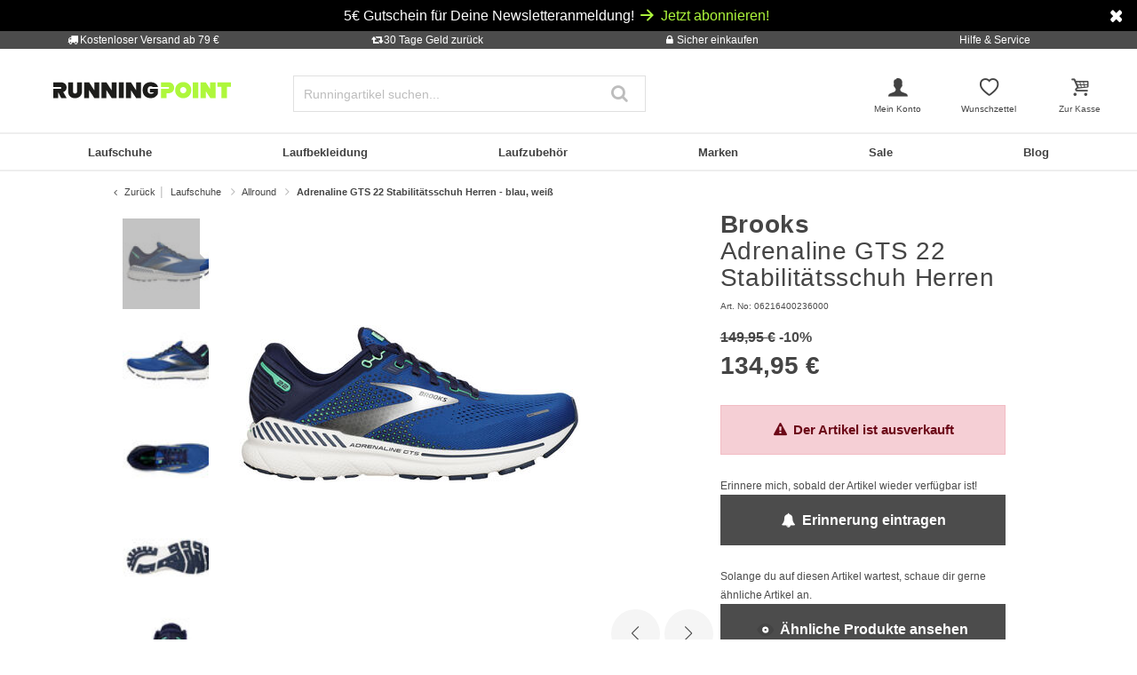

--- FILE ---
content_type: text/html;charset=UTF-8
request_url: https://www.running-point.de/brooks-adrenaline-gts-22-stabilitaetsschuh-herren---blau-weiss-06216400236000.html
body_size: 37945
content:
<!DOCTYPE html>
<html lang="de-DE">
<head>


    
    

<link rel="preconnect" href="//cdn-eu.dynamicyield.com"/>
<link rel="preconnect" href="//st-eu.dynamicyield.com"/>
<link rel="preconnect" href="//rcom-eu.dynamicyield.com"/>
<link rel="dns-prefetch" href="//cdn-eu.dynamicyield.com"/>
<link rel="dns-prefetch" href="//st-eu.dynamicyield.com"/>
<link rel="dns-prefetch" href="//rcom-eu.dynamicyield.com"/>
<script>
window.DY = window.DY || {};
DY.recommendationContext = {
type: "PRODUCT",
lng: "de_DE"
};
var alreadyAccepted = window.localStorage.getItem('DYuserActiveConsent') === 'true';
DY.userActiveConsent = { accepted: false };
if (alreadyAccepted) {
DY.userActiveConsent.accepted = true;
}
if (DY.recommendationContext.type != "OTHER" && DY.recommendationContext.type != "HOMEPAGE") {
var data = '';
if (true) {
data = '["06216400236000"]';
}
DY.recommendationContext.data = JSON.parse(data);
}
</script>
<script type="text/javascript"  src="//cdn-eu.dynamicyield.com/api/9880909/api_dynamic.js"></script>
<script type="text/javascript"  src="//cdn-eu.dynamicyield.com/api/9880909/api_static.js"></script>

<script>
document.addEventListener('OneTrustLoaded',()=>{const cookieCategory='C0004';const event=new CustomEvent('dy_activeConsent',{"detail":cookieCategory});document.dispatchEvent(event)});
</script>







<meta charset="UTF-8" />
<meta http-equiv="x-ua-compatible" content="ie=edge" />
<meta name="viewport" content="width=device-width, initial-scale=1" />
<title>Brooks Adrenaline GTS 22 Stabilitätsschuh Herren - blau, weiß online kaufen | Running Point DE</title>






    <script>
        window.NREUM||(NREUM={}),__nr_require=function(t,n,e){function r(e){if(!n[e]){var o=n[e]={exports:{}};t[e][0].call(o.exports,function(n){var o=t[e][1][n];return r(o||n)},o,o.exports)}return n[e].exports}if("function"==typeof __nr_require)return __nr_require;for(var o=0;o<e.length;o++)r(e[o]);return r}({1:[function(t,n,e){function r(t){try{s.console&&console.log(t)}catch(n){}}var o,i=t("ee"),a=t(15),s={};try{o=localStorage.getItem("__nr_flags").split(","),console&&"function"==typeof console.log&&(s.console=!0,o.indexOf("dev")!==-1&&(s.dev=!0),o.indexOf("nr_dev")!==-1&&(s.nrDev=!0))}catch(c){}s.nrDev&&i.on("internal-error",function(t){r(t.stack)}),s.dev&&i.on("fn-err",function(t,n,e){r(e.stack)}),s.dev&&(r("NR AGENT IN DEVELOPMENT MODE"),r("flags: "+a(s,function(t,n){return t}).join(", ")))},{}],2:[function(t,n,e){function r(t,n,e,r,s){try{p?p-=1:o(s||new UncaughtException(t,n,e),!0)}catch(f){try{i("ierr",[f,c.now(),!0])}catch(d){}}return"function"==typeof u&&u.apply(this,a(arguments))}function UncaughtException(t,n,e){this.message=t||"Uncaught error with no additional information",this.sourceURL=n,this.line=e}function o(t,n){var e=n?null:c.now();i("err",[t,e])}var i=t("handle"),a=t(16),s=t("ee"),c=t("loader"),f=t("gos"),u=window.onerror,d=!1,l="nr@seenError",p=0;c.features.err=!0,t(1),window.onerror=r;try{throw new Error}catch(h){"stack"in h&&(t(8),t(7),"addEventListener"in window&&t(5),c.xhrWrappable&&t(9),d=!0)}s.on("fn-start",function(t,n,e){d&&(p+=1)}),s.on("fn-err",function(t,n,e){d&&!e[l]&&(f(e,l,function(){return!0}),this.thrown=!0,o(e))}),s.on("fn-end",function(){d&&!this.thrown&&p>0&&(p-=1)}),s.on("internal-error",function(t){i("ierr",[t,c.now(),!0])})},{}],3:[function(t,n,e){t("loader").features.ins=!0},{}],4:[function(t,n,e){function r(t){}if(window.performance&&window.performance.timing&&window.performance.getEntriesByType){var o=t("ee"),i=t("handle"),a=t(8),s=t(7),c="learResourceTimings",f="addEventListener",u="resourcetimingbufferfull",d="bstResource",l="resource",p="-start",h="-end",m="fn"+p,w="fn"+h,v="bstTimer",y="pushState",g=t("loader");g.features.stn=!0,t(6);var b=NREUM.o.EV;o.on(m,function(t,n){var e=t[0];e instanceof b&&(this.bstStart=g.now())}),o.on(w,function(t,n){var e=t[0];e instanceof b&&i("bst",[e,n,this.bstStart,g.now()])}),a.on(m,function(t,n,e){this.bstStart=g.now(),this.bstType=e}),a.on(w,function(t,n){i(v,[n,this.bstStart,g.now(),this.bstType])}),s.on(m,function(){this.bstStart=g.now()}),s.on(w,function(t,n){i(v,[n,this.bstStart,g.now(),"requestAnimationFrame"])}),o.on(y+p,function(t){this.time=g.now(),this.startPath=location.pathname+location.hash}),o.on(y+h,function(t){i("bstHist",[location.pathname+location.hash,this.startPath,this.time])}),f in window.performance&&(window.performance["c"+c]?window.performance[f](u,function(t){i(d,[window.performance.getEntriesByType(l)]),window.performance["c"+c]()},!1):window.performance[f]("webkit"+u,function(t){i(d,[window.performance.getEntriesByType(l)]),window.performance["webkitC"+c]()},!1)),document[f]("scroll",r,{passive:!0}),document[f]("keypress",r,!1),document[f]("click",r,!1)}},{}],5:[function(t,n,e){function r(t){for(var n=t;n&&!n.hasOwnProperty(u);)n=Object.getPrototypeOf(n);n&&o(n)}function o(t){s.inPlace(t,[u,d],"-",i)}function i(t,n){return t[1]}var a=t("ee").get("events"),s=t(18)(a,!0),c=t("gos"),f=XMLHttpRequest,u="addEventListener",d="removeEventListener";n.exports=a,"getPrototypeOf"in Object?(r(document),r(window),r(f.prototype)):f.prototype.hasOwnProperty(u)&&(o(window),o(f.prototype)),a.on(u+"-start",function(t,n){var e=t[1],r=c(e,"nr@wrapped",function(){function t(){if("function"==typeof e.handleEvent)return e.handleEvent.apply(e,arguments)}var n={object:t,"function":e}[typeof e];return n?s(n,"fn-",null,n.name||"anonymous"):e});this.wrapped=t[1]=r}),a.on(d+"-start",function(t){t[1]=this.wrapped||t[1]})},{}],6:[function(t,n,e){var r=t("ee").get("history"),o=t(18)(r);n.exports=r,o.inPlace(window.history,["pushState","replaceState"],"-")},{}],7:[function(t,n,e){var r=t("ee").get("raf"),o=t(18)(r),i="equestAnimationFrame";n.exports=r,o.inPlace(window,["r"+i,"mozR"+i,"webkitR"+i,"msR"+i],"raf-"),r.on("raf-start",function(t){t[0]=o(t[0],"fn-")})},{}],8:[function(t,n,e){function r(t,n,e){t[0]=a(t[0],"fn-",null,e)}function o(t,n,e){this.method=e,this.timerDuration=isNaN(t[1])?0:+t[1],t[0]=a(t[0],"fn-",this,e)}var i=t("ee").get("timer"),a=t(18)(i),s="setTimeout",c="setInterval",f="clearTimeout",u="-start",d="-";n.exports=i,a.inPlace(window,[s,"setImmediate"],s+d),a.inPlace(window,[c],c+d),a.inPlace(window,[f,"clearImmediate"],f+d),i.on(c+u,r),i.on(s+u,o)},{}],9:[function(t,n,e){function r(t,n){d.inPlace(n,["onreadystatechange"],"fn-",s)}function o(){var t=this,n=u.context(t);t.readyState>3&&!n.resolved&&(n.resolved=!0,u.emit("xhr-resolved",[],t)),d.inPlace(t,y,"fn-",s)}function i(t){g.push(t),h&&(x?x.then(a):w?w(a):(E=-E,O.data=E))}function a(){for(var t=0;t<g.length;t++)r([],g[t]);g.length&&(g=[])}function s(t,n){return n}function c(t,n){for(var e in t)n[e]=t[e];return n}t(5);var f=t("ee"),u=f.get("xhr"),d=t(18)(u),l=NREUM.o,p=l.XHR,h=l.MO,m=l.PR,w=l.SI,v="readystatechange",y=["onload","onerror","onabort","onloadstart","onloadend","onprogress","ontimeout"],g=[];n.exports=u;var b=window.XMLHttpRequest=function(t){var n=new p(t);try{u.emit("new-xhr",[n],n),n.addEventListener(v,o,!1)}catch(e){try{u.emit("internal-error",[e])}catch(r){}}return n};if(c(p,b),b.prototype=p.prototype,d.inPlace(b.prototype,["open","send"],"-xhr-",s),u.on("send-xhr-start",function(t,n){r(t,n),i(n)}),u.on("open-xhr-start",r),h){var x=m&&m.resolve();if(!w&&!m){var E=1,O=document.createTextNode(E);new h(a).observe(O,{characterData:!0})}}else f.on("fn-end",function(t){t[0]&&t[0].type===v||a()})},{}],10:[function(t,n,e){function r(t){var n=this.params,e=this.metrics;if(!this.ended){this.ended=!0;for(var r=0;r<d;r++)t.removeEventListener(u[r],this.listener,!1);if(!n.aborted){if(e.duration=a.now()-this.startTime,4===t.readyState){n.status=t.status;var i=o(t,this.lastSize);if(i&&(e.rxSize=i),this.sameOrigin){var c=t.getResponseHeader("X-NewRelic-App-Data");c&&(n.cat=c.split(", ").pop())}}else n.status=0;e.cbTime=this.cbTime,f.emit("xhr-done",[t],t),s("xhr",[n,e,this.startTime])}}}function o(t,n){var e=t.responseType;if("json"===e&&null!==n)return n;var r="arraybuffer"===e||"blob"===e||"json"===e?t.response:t.responseText;return h(r)}function i(t,n){var e=c(n),r=t.params;r.host=e.hostname+":"+e.port,r.pathname=e.pathname,t.sameOrigin=e.sameOrigin}var a=t("loader");if(a.xhrWrappable){var s=t("handle"),c=t(11),f=t("ee"),u=["load","error","abort","timeout"],d=u.length,l=t("id"),p=t(14),h=t(13),m=window.XMLHttpRequest;a.features.xhr=!0,t(9),f.on("new-xhr",function(t){var n=this;n.totalCbs=0,n.called=0,n.cbTime=0,n.end=r,n.ended=!1,n.xhrGuids={},n.lastSize=null,p&&(p>34||p<10)||window.opera||t.addEventListener("progress",function(t){n.lastSize=t.loaded},!1)}),f.on("open-xhr-start",function(t){this.params={method:t[0]},i(this,t[1]),this.metrics={}}),f.on("open-xhr-end",function(t,n){"loader_config"in NREUM&&"xpid"in NREUM.loader_config&&this.sameOrigin&&n.setRequestHeader("X-NewRelic-ID",NREUM.loader_config.xpid)}),f.on("send-xhr-start",function(t,n){var e=this.metrics,r=t[0],o=this;if(e&&r){var i=h(r);i&&(e.txSize=i)}this.startTime=a.now(),this.listener=function(t){try{"abort"===t.type&&(o.params.aborted=!0),("load"!==t.type||o.called===o.totalCbs&&(o.onloadCalled||"function"!=typeof n.onload))&&o.end(n)}catch(e){try{f.emit("internal-error",[e])}catch(r){}}};for(var s=0;s<d;s++)n.addEventListener(u[s],this.listener,!1)}),f.on("xhr-cb-time",function(t,n,e){this.cbTime+=t,n?this.onloadCalled=!0:this.called+=1,this.called!==this.totalCbs||!this.onloadCalled&&"function"==typeof e.onload||this.end(e)}),f.on("xhr-load-added",function(t,n){var e=""+l(t)+!!n;this.xhrGuids&&!this.xhrGuids[e]&&(this.xhrGuids[e]=!0,this.totalCbs+=1)}),f.on("xhr-load-removed",function(t,n){var e=""+l(t)+!!n;this.xhrGuids&&this.xhrGuids[e]&&(delete this.xhrGuids[e],this.totalCbs-=1)}),f.on("addEventListener-end",function(t,n){n instanceof m&&"load"===t[0]&&f.emit("xhr-load-added",[t[1],t[2]],n)}),f.on("removeEventListener-end",function(t,n){n instanceof m&&"load"===t[0]&&f.emit("xhr-load-removed",[t[1],t[2]],n)}),f.on("fn-start",function(t,n,e){n instanceof m&&("onload"===e&&(this.onload=!0),("load"===(t[0]&&t[0].type)||this.onload)&&(this.xhrCbStart=a.now()))}),f.on("fn-end",function(t,n){this.xhrCbStart&&f.emit("xhr-cb-time",[a.now()-this.xhrCbStart,this.onload,n],n)})}},{}],11:[function(t,n,e){n.exports=function(t){var n=document.createElement("a"),e=window.location,r={};n.href=t,r.port=n.port;var o=n.href.split("://");!r.port&&o[1]&&(r.port=o[1].split("/")[0].split("@").pop().split(":")[1]),r.port&&"0"!==r.port||(r.port="https"===o[0]?"443":"80"),r.hostname=n.hostname||e.hostname,r.pathname=n.pathname,r.protocol=o[0],"/"!==r.pathname.charAt(0)&&(r.pathname="/"+r.pathname);var i=!n.protocol||":"===n.protocol||n.protocol===e.protocol,a=n.hostname===document.domain&&n.port===e.port;return r.sameOrigin=i&&(!n.hostname||a),r}},{}],12:[function(t,n,e){function r(){}function o(t,n,e){return function(){return i(t,[f.now()].concat(s(arguments)),n?null:this,e),n?void 0:this}}var i=t("handle"),a=t(15),s=t(16),c=t("ee").get("tracer"),f=t("loader"),u=NREUM;"undefined"==typeof window.newrelic&&(newrelic=u);var d=["setPageViewName","setCustomAttribute","setErrorHandler","finished","addToTrace","inlineHit","addRelease"],l="api-",p=l+"ixn-";a(d,function(t,n){u[n]=o(l+n,!0,"api")}),u.addPageAction=o(l+"addPageAction",!0),u.setCurrentRouteName=o(l+"routeName",!0),n.exports=newrelic,u.interaction=function(){return(new r).get()};var h=r.prototype={createTracer:function(t,n){var e={},r=this,o="function"==typeof n;return i(p+"tracer",[f.now(),t,e],r),function(){if(c.emit((o?"":"no-")+"fn-start",[f.now(),r,o],e),o)try{return n.apply(this,arguments)}catch(t){throw c.emit("fn-err",[arguments,this,t],e),t}finally{c.emit("fn-end",[f.now()],e)}}}};a("setName,setAttribute,save,ignore,onEnd,getContext,end,get".split(","),function(t,n){h[n]=o(p+n)}),newrelic.noticeError=function(t){"string"==typeof t&&(t=new Error(t)),i("err",[t,f.now()])}},{}],13:[function(t,n,e){n.exports=function(t){if("string"==typeof t&&t.length)return t.length;if("object"==typeof t){if("undefined"!=typeof ArrayBuffer&&t instanceof ArrayBuffer&&t.byteLength)return t.byteLength;if("undefined"!=typeof Blob&&t instanceof Blob&&t.size)return t.size;if(!("undefined"!=typeof FormData&&t instanceof FormData))try{return JSON.stringify(t).length}catch(n){return}}}},{}],14:[function(t,n,e){var r=0,o=navigator.userAgent.match(/Firefox[\/\s](\d+\.\d+)/);o&&(r=+o[1]),n.exports=r},{}],15:[function(t,n,e){function r(t,n){var e=[],r="",i=0;for(r in t)o.call(t,r)&&(e[i]=n(r,t[r]),i+=1);return e}var o=Object.prototype.hasOwnProperty;n.exports=r},{}],16:[function(t,n,e){function r(t,n,e){n||(n=0),"undefined"==typeof e&&(e=t?t.length:0);for(var r=-1,o=e-n||0,i=Array(o<0?0:o);++r<o;)i[r]=t[n+r];return i}n.exports=r},{}],17:[function(t,n,e){n.exports={exists:"undefined"!=typeof window.performance&&window.performance.timing&&"undefined"!=typeof window.performance.timing.navigationStart}},{}],18:[function(t,n,e){function r(t){return!(t&&t instanceof Function&&t.apply&&!t[a])}var o=t("ee"),i=t(16),a="nr@original",s=Object.prototype.hasOwnProperty,c=!1;n.exports=function(t,n){function e(t,n,e,o){function nrWrapper(){var r,a,s,c;try{a=this,r=i(arguments),s="function"==typeof e?e(r,a):e||{}}catch(f){l([f,"",[r,a,o],s])}u(n+"start",[r,a,o],s);try{return c=t.apply(a,r)}catch(d){throw u(n+"err",[r,a,d],s),d}finally{u(n+"end",[r,a,c],s)}}return r(t)?t:(n||(n=""),nrWrapper[a]=t,d(t,nrWrapper),nrWrapper)}function f(t,n,o,i){o||(o="");var a,s,c,f="-"===o.charAt(0);for(c=0;c<n.length;c++)s=n[c],a=t[s],r(a)||(t[s]=e(a,f?s+o:o,i,s))}function u(e,r,o){if(!c||n){var i=c;c=!0;try{t.emit(e,r,o,n)}catch(a){l([a,e,r,o])}c=i}}function d(t,n){if(Object.defineProperty&&Object.keys)try{var e=Object.keys(t);return e.forEach(function(e){Object.defineProperty(n,e,{get:function(){return t[e]},set:function(n){return t[e]=n,n}})}),n}catch(r){l([r])}for(var o in t)s.call(t,o)&&(n[o]=t[o]);return n}function l(n){try{t.emit("internal-error",n)}catch(e){}}return t||(t=o),e.inPlace=f,e.flag=a,e}},{}],ee:[function(t,n,e){function r(){}function o(t){function n(t){return t&&t instanceof r?t:t?c(t,s,i):i()}function e(e,r,o,i){if(!l.aborted||i){t&&t(e,r,o);for(var a=n(o),s=h(e),c=s.length,f=0;f<c;f++)s[f].apply(a,r);var d=u[y[e]];return d&&d.push([g,e,r,a]),a}}function p(t,n){v[t]=h(t).concat(n)}function h(t){return v[t]||[]}function m(t){return d[t]=d[t]||o(e)}function w(t,n){f(t,function(t,e){n=n||"feature",y[e]=n,n in u||(u[n]=[])})}var v={},y={},g={on:p,emit:e,get:m,listeners:h,context:n,buffer:w,abort:a,aborted:!1};return g}function i(){return new r}function a(){(u.api||u.feature)&&(l.aborted=!0,u=l.backlog={})}var s="nr@context",c=t("gos"),f=t(15),u={},d={},l=n.exports=o();l.backlog=u},{}],gos:[function(t,n,e){function r(t,n,e){if(o.call(t,n))return t[n];var r=e();if(Object.defineProperty&&Object.keys)try{return Object.defineProperty(t,n,{value:r,writable:!0,enumerable:!1}),r}catch(i){}return t[n]=r,r}var o=Object.prototype.hasOwnProperty;n.exports=r},{}],handle:[function(t,n,e){function r(t,n,e,r){o.buffer([t],r),o.emit(t,n,e)}var o=t("ee").get("handle");n.exports=r,r.ee=o},{}],id:[function(t,n,e){function r(t){var n=typeof t;return!t||"object"!==n&&"function"!==n?-1:t===window?0:a(t,i,function(){return o++})}var o=1,i="nr@id",a=t("gos");n.exports=r},{}],loader:[function(t,n,e){function r(){if(!x++){var t=b.info=NREUM.info,n=l.getElementsByTagName("script")[0];if(setTimeout(u.abort,3e4),!(t&&t.licenseKey&&t.applicationID&&n))return u.abort();f(y,function(n,e){t[n]||(t[n]=e)}),c("mark",["onload",a()+b.offset],null,"api");var e=l.createElement("script");e.src="https://"+t.agent,n.parentNode.insertBefore(e,n)}}function o(){"complete"===l.readyState&&i()}function i(){c("mark",["domContent",a()+b.offset],null,"api")}function a(){return E.exists&&performance.now?Math.round(performance.now()):(s=Math.max((new Date).getTime(),s))-b.offset}var s=(new Date).getTime(),c=t("handle"),f=t(15),u=t("ee"),d=window,l=d.document,p="addEventListener",h="attachEvent",m=d.XMLHttpRequest,w=m&&m.prototype;NREUM.o={ST:setTimeout,SI:d.setImmediate,CT:clearTimeout,XHR:m,REQ:d.Request,EV:d.Event,PR:d.Promise,MO:d.MutationObserver};var v=""+location,y={beacon:"bam.nr-data.net",errorBeacon:"bam.nr-data.net",agent:"js-agent.newrelic.com/nr-1071.min.js"},g=m&&w&&w[p]&&!/CriOS/.test(navigator.userAgent),b=n.exports={offset:s,now:a,origin:v,features:{},xhrWrappable:g};t(12),l[p]?(l[p]("DOMContentLoaded",i,!1),d[p]("load",r,!1)):(l[h]("onreadystatechange",o),d[h]("onload",r)),c("mark",["firstbyte",s],null,"api");var x=0,E=t(17)},{}]},{},["loader",2,10,4,3]);
            ;NREUM.info={beacon:"bam.nr-data.net",errorBeacon:"bam.nr-data.net",licenseKey:"aa636f5f3c",applicationID:"282000586",sa:1}
    </script>




<link rel="icon" href="https://www.running-point.de/on/demandware.static/Sites-JPO-DE-Site/-/default/dw93f576f4/images/favicon.ico" type="image/x-icon" />
<link rel="shortcut icon" href="https://www.running-point.de/on/demandware.static/Sites-JPO-DE-Site/-/default/dw93f576f4/images/favicon.ico" type="image/x-icon" />
<link rel="apple-touch-icon" sizes="180x180" href="https://www.running-point.de/on/demandware.static/Sites-JPO-DE-Site/-/de_DE/v1767325513932/images/favicons/apple-touch-icon.png" />
<link rel="icon" type="image/png" sizes="32x32" href="https://www.running-point.de/on/demandware.static/Sites-JPO-DE-Site/-/default/dwab7d5426/images/favicons/favicon-32x32.png" />
<link rel="icon" type="image/png" sizes="16x16" href="https://www.running-point.de/on/demandware.static/Sites-JPO-DE-Site/-/default/dw4615162d/images/favicons/favicon-16x16.png" />
<link rel="manifest" href="https://www.running-point.de/on/demandware.static/Sites-JPO-DE-Site/-/default/dweed50003/images/favicons/site.webmanifest" />
<link rel="mask-icon" href="https://www.running-point.de/on/demandware.static/Sites-JPO-DE-Site/-/default/dw4618c71b/images/favicons/safari-pinned-tab.svg" color="#aef73c" />
<meta name="msapplication-TileColor" content="#aef73c" />
<meta name="theme-color" content="#fff" />


<meta name="description" content="Adrenaline GTS 22 Stabilitätsschuh Herren - blau, weiß - 134,95 € - Laufschuhe - Stabilitätsschuh - Herren - blau - 2. Farbe: weiß - Farbbezeichnung Hersteller: surf the web/blue/irish green - Obermaterial: Synthetik - Innenmaterial: Textile - Decksohle: EVA - Schuhsohle: Gummi" />
<meta name="keywords" content="Running Point, Running Point, Adrenaline, GTS, Stabilitätsschuh, Herren, blau, weiß" />




    <meta name="robots" content="index, follow" />



<link rel="alternate" hreflang="de-AT" href="https://www.running-point.at/brooks-adrenaline-gts-22-stabilitaetsschuh-herren---blau-weiss-06216400236000.html" />
<link rel="alternate" hreflang="de-CH" href="https://www.running-point.ch/brooks-adrenaline-gts-22-stabilitaetsschuh-herren---blau-weiss-06216400236000.html" />
<link rel="alternate" hreflang="x-default" href="https://www.running-point.com/brooks-adrenaline-gts-22-stability-running-shoe-men-blue-white-06216400236000.html" />
<link rel="alternate" hreflang="de-DE" href="https://www.running-point.de/brooks-adrenaline-gts-22-stabilitaetsschuh-herren---blau-weiss-06216400236000.html" />
<link rel="alternate" hreflang="fr-FR" href="https://www.running-point.fr/brooks-adrenaline-gts-22-chaussure-de-running-avec-stabilisateurs-hommes---bleu-blanc-06216400236000.html" />
<link rel="alternate" hreflang="en-GB" href="https://www.running-point.co.uk/brooks-adrenaline-gts-22-stability-running-shoe-men-blue-white-06216400236000.html" />
<link rel="alternate" hreflang="es-ES" href="https://www.running-point.es/brooks-adrenaline-gts-22-zapatilla-de-estabilidad-hombres---azul-blanco-06216400236000.html" />
<link rel="alternate" hreflang="nl-NL" href="https://www.running-point.nl/brooks-adrenaline-gts-22-stabiliteitsschoen-heren---blauw%2C-wit-06216400236000.html" />



    <meta name="google-site-verification" content="PqgjNtycECvjNh8gyex2yD2_6JLg-QDhe34e6KRHyK8" />


    <meta name="facebook-domain-verification" content="1onpyae270l1vprb5wejedo2hi6u7c" />


<link rel="preload" href="/on/demandware.static/Sites-JPO-DE-Site/-/de_DE/v1767325513932/fonts/fontello.woff2?92886405" as="font" type="font/woff2" crossorigin="anonymous"/>

<link rel="stylesheet" href="/on/demandware.static/Sites-JPO-DE-Site/-/de_DE/v1767325513932/css/fontello.css" />
<link rel="stylesheet" href="/on/demandware.static/Sites-JPO-DE-Site/-/de_DE/v1767325513932/css/iconFont.css" />
<link rel="stylesheet" href="/on/demandware.static/Sites-JPO-DE-Site/-/de_DE/v1767325513932/css/global.css" />

    <link rel="stylesheet" href="https://www.running-point.de/on/demandware.static/Sites-JPO-DE-Site/-/de_DE/v1767325513932/css/productDetailRedesign.css" />

    <link rel="stylesheet" href="https://cdnjs.cloudflare.com/ajax/libs/photoswipe/4.1.3/photoswipe.min.css" />

    <link rel="stylesheet" href="https://cdnjs.cloudflare.com/ajax/libs/photoswipe/4.1.3/default-skin/default-skin.min.css" />



    <link rel="canonical" href="https://www.running-point.de/brooks-adrenaline-gts-22-stabilitaetsschuh-herren---blau-weiss-06216400236000.html" />



    <script type="text/javascript">
    dataLayer = [{
        googleConversionActive: 1,
        googleCommerceActive: 1,
        gaActive: 1,
        pageType : 'details',
        google_tag_params: {
            ecomm_pagetype: 'product',
        },
    }];


    window.currencyFactor = '1.0';

    
    

    
        dataLayer.push({
            emosUrl: 'https://www.running-point.de/on/demandware.static/Sites-JPO-DE-Site/-/de_DE/v1767325513932/tracking/emos2.js',
            siteid: '501'
        });

        
            dataLayer.push({
                content: 'Shop/Laufschuhe/Allround/Adrenaline GTS 22 Stabilitätsschuh Herren - blau, weiß',
            });
        

        

        
    

    

    
        dataLayer.push({
            testSegments: ''
        });
    
</script>




















































<script>
    var userLang = navigator.language || navigator.userLanguage;
    var sCookie = document.cookie.match('(^|;) ?emos_jckamp=([^;]*)(;|$)');
    var cookie = sCookie ? sCookie[2] : false;

    dataLayer.push({
        google_tag_params: {
            tp_referrer: cookie,
            tp_geoIP: 'DE',
            tp_shopLanguage: 'de',
            tp_browserLanguage: userLang
        },
        cart: [],
        basketContent: []
    });

    
        dataLayer.push({
            visitorExistingCustomer : 0
        });
    

  
</script>
<script>
// GA4 User Data Layer
document.addEventListener('OneTrustLoaded', () => {
    window.userDataGA4 = {
        user_id: 'null',
        user_first_name: 'null',
        user_last_name: 'null',
        user_email: 'null'
    };
});
</script>



    <script type="text/javascript">
        // AB Tests info
        dataLayer.push({
            abTest: ''
        });

        // Google Adwords
        dataLayer.push({
            google_tag_params:  {
                ecomm_prodid:'06216400236000',
                ecomm_pname: 'Adrenaline GTS 22 Stabilitätsschuh Herren - blau, weiß',
                ecomm_pvalue: '134.95',
                ecomm_totalvalue: '',
                tp_isSaleItem: true,
                ecomm_sportType: ["Running"]
            }
        });

        // Google Analytics
        dataLayer.push({
            ecommerce: {
                currencyCode: 'EUR',
                detail: {
                    actionField: {'list': 'Laufschuhe/Allround/Adrenaline GTS 22 Stabilitätsschuh Herren - blau, weiß'},
                    products: [{
                        name: 'Adrenaline GTS 22 Stabilitätsschuh Herren - blau, weiß',
                        id: '06216400236000',
                        price: '134.95',
                        brand: 'Brooks',
                        category: 'Laufschuhe/Allround/Adrenaline GTS 22 Stabilitätsschuh Herren - blau, weiß',
                        dimension4: 'Running'
                    }]
                }
            }
        });

        // Econda
        dataLayer.push({
            transactionProducts: [{
                type: 'view',
                pid: '06216400236000',
                sku: '',
                name: 'Adrenaline GTS 22 Stabilitätsschuh Herren - blau, weiß',
                price: '134.95',
                group: 'Laufschuhe/Allround/Adrenaline GTS 22 Stabilitätsschuh Herren - blau, weiß',
                count: 1,
                var1: ["Running"],
                var2: null,
                var3: null
            }]
        });
    </script>



<script>
    document.addEventListener('OneTrustLoaded', () => {
        if (GTMTrackingGA4) {
            GTMTrackingGA4.pushData({
                event: 'view_item',
                user_data: {"user_id":null,"user_first_name":null,"user_last_name":null,"user_email":null},
                ecommerce: {
                    value: '134.95',
                    currency: 'EUR',
                    items: [{"item_id":"06216400236000","item_variant":"06216400236000","item_name":"Adrenaline GTS 22 Stabilitätsschuh Herren - blau, weiß","item_master":"Adrenaline GTS 22 Stabilitätsschuh Herren - blau, weiß","item_coupon":null,"item_currency":"EUR","item_globalCategory":"Running shoes > Allround","discount":15,"item_index":1,"item_brand":"Brooks","item_list_id":null,"item_list_name":null,"price":134.95,"quantity":1,"other_color_available":2,"item_size":null,"discount_type":null,"review_count":null,"review_avg":null,"gender":"Men","age_group":null,"product_image_count":5,"size_availability":"40_0|40,5_0|41_0|42_0|42,5_0|43_0|44_0|44,5_0|45_0|45,5_0|46_0|46,5_0|47,5_0","item_sportType":"Running","item_tradeGroup":"shoes","item_category":"Laufschuhe","item_category2":"Allround","item_category3":null,"item_category4":null,"item_category5":null,"item_categoryPath":"Laufschuhe > Allround"}]
                }
            });
        }
    });
</script>












    
        <!-- Google Tag Manager -->
        <script>!function(){"use strict";function l(e){for(var t=e,r=0,n=document.cookie.split(";");r<n.length;r++){var o=n[r].split("=");if(o[0].trim()===t)return o[1]}}function s(e){return localStorage.getItem(e)}function u(e){return window[e]}function d(e,t){e=document.querySelector(e);return t?null==e?void 0:e.getAttribute(t):null==e?void 0:e.textContent}var e=window,t=document,r="script",n="dataLayer",o="MN8GC28",a="https://sgtm.running-point.de",i="https://load.sgtm.running-point.de",c="bdfmqsli",E="cookie",I="_sgtm_tp_uid",v="",g=!1;try{var g=!!E&&(m=navigator.userAgent,!!(m=new RegExp("Version/([0-9._]+)(.*Mobile)?.*Safari.*").exec(m)))&&16.4<=parseFloat(m[1]),A="stapeUserId"===E,f=g&&!A?function(e,t,r){void 0===t&&(t="");var n={cookie:l,localStorage:s,jsVariable:u,cssSelector:d},t=Array.isArray(t)?t:[t];if(e&&n[e])for(var o=n[e],a=0,i=t;a<i.length;a++){var c=i[a],c=r?o(c,r):o(c);if(c)return c}else console.warn("invalid uid source",e)}(E,I,v):void 0;g=g&&(!!f||A)}catch(e){console.error(e)}var m=e,E=(m[n]=m[n]||[],m[n].push({"gtm.start":(new Date).getTime(),event:"gtm.js"}),t.getElementsByTagName(r)[0]),I="dataLayer"===n?"":"&l="+n,v=f?"&bi="+encodeURIComponent(f):"",A=t.createElement(r),e=g?"kp"+c:c,n=!g&&i?i:a;A.async=!0,A.src=n+"/"+e+".js?st="+o+I+v+"",null!=(f=E.parentNode)&&f.insertBefore(A,E)}();</script>
        <!-- End Google Tag Manager -->
        



    
    


<script type="text/plain" class="optanon-category-C0003" async src="https://apps.bazaarvoice.com/deployments/joggingpoint/main_site/production/de_DE/bv.js"></script>




    


    <script>
            (function(w,d,s,r,n){w.TrustpilotObject=n;w[n]=w[n]||function(){(w[n].q=w[n].q||[]).push(arguments)};
                a=d.createElement(s);a.async=1;a.src=r;a.type='text/java'+s;f=d.getElementsByTagName(s)[0];
                f.parentNode.insertBefore(a,f)})(window,document,'script', 'https://invitejs.trustpilot.com/tp.min.js', 'tp');
                tp('register', 'hZlwulAT1IAJIKAS');
    </script>






    
    
    
        <script>
            (function(n,t,i,r){var u,f;n[i]=n[i]||{},n[i].initial={
                accountCode: 'TENNI11112',
                host: 'TENNI11112' + '.pcapredict.com'},
                n[i].on=n[i].on||function(){(n[i].onq=n[i].onq||[]).push(arguments)},u=t.createElement("script"),u.async=!0,u.src=r,f=t.getElementsByTagName("script")[0],f.parentNode.insertBefore(u,f)})(window,document,"pca","//TENNI11112.pcapredict.com/js/sensor.min.js");
            pca.on("ready", function () {pca.sourceString = "LoqateDemandwareCartridge";});
            document.addEventListener("DOMContentLoaded", function(){
                var a = document.querySelector(".section-header-note.address-create.button");
                if (a) {
                    a.addEventListener("click", function() {
                        if(pca) {
                            setTimeout(function(){ pca.load(); }, 500);
                        }});
                }});
        </script>
    
    






    <!-- Begin eTrusted bootstrap tag -->
    <script src="https://integrations.etrusted.com/applications/widget.js/v2" async defer></script>
    <!-- End eTrusted bootstrap tag -->

    <script type="text/javascript" src="https://js.stripe.com/v3/"></script>
    
        <input type="hidden" id="stripePublicKey" value="pk_live_51LeetgDt9vttkOS42s1zPzARV17wfizJqXbSkd7RiaLxUmZ7XDF5Xgy7Yp6wryGa5RwQCwGn10Oo8ZCcMsaTdP2600W6pT7LFo" />
        <input type="hidden" id="stripeApiVersion" value="2022-11-15; line_items_beta=v1" />
    
    <input type="hidden" id="stripePaymentMethodsInBeta" value="elements_enable_deferred_intent_beta_1" />








    <script>
        document.addEventListener('OneTrustLoaded', (event) => {
            dataLayer.push({
                event: 'page_info',
                page: [{
                    type: 'pdp',
                    currency: 'EUR',
                    country: 'DE',
                    language: 'de_DE',
                    breadcrumbs: 'Laufschuhe / Allround / Adrenaline GTS 22 Stabilit&auml;tsschuh Herren - blau, wei&szlig;'
                }],
                testSegments: '',
                user_data: window.userDataGA4 || {}
            });
        });
    </script>


<span class="d-none" data-ga4-enabled data-value="true"></span>


<script type="text/javascript">//<!--
/* <![CDATA[ (head-active_data.js) */
var dw = (window.dw || {});
dw.ac = {
    _analytics: null,
    _events: [],
    _category: "",
    _searchData: "",
    _anact: "",
    _anact_nohit_tag: "",
    _analytics_enabled: "true",
    _timeZone: "Europe/Berlin",
    _capture: function(configs) {
        if (Object.prototype.toString.call(configs) === "[object Array]") {
            configs.forEach(captureObject);
            return;
        }
        dw.ac._events.push(configs);
    },
	capture: function() { 
		dw.ac._capture(arguments);
		// send to CQ as well:
		if (window.CQuotient) {
			window.CQuotient.trackEventsFromAC(arguments);
		}
	},
    EV_PRD_SEARCHHIT: "searchhit",
    EV_PRD_DETAIL: "detail",
    EV_PRD_RECOMMENDATION: "recommendation",
    EV_PRD_SETPRODUCT: "setproduct",
    applyContext: function(context) {
        if (typeof context === "object" && context.hasOwnProperty("category")) {
        	dw.ac._category = context.category;
        }
        if (typeof context === "object" && context.hasOwnProperty("searchData")) {
        	dw.ac._searchData = context.searchData;
        }
    },
    setDWAnalytics: function(analytics) {
        dw.ac._analytics = analytics;
    },
    eventsIsEmpty: function() {
        return 0 == dw.ac._events.length;
    }
};
/* ]]> */
// -->
</script>
<script type="text/javascript">//<!--
/* <![CDATA[ (head-cquotient.js) */
var CQuotient = window.CQuotient = {};
CQuotient.clientId = 'bbdp-JPO-DE';
CQuotient.realm = 'BBDP';
CQuotient.siteId = 'JPO-DE';
CQuotient.instanceType = 'prd';
CQuotient.locale = 'de_DE';
CQuotient.fbPixelId = '__UNKNOWN__';
CQuotient.activities = [];
CQuotient.cqcid='';
CQuotient.cquid='';
CQuotient.cqeid='';
CQuotient.cqlid='';
CQuotient.apiHost='api.cquotient.com';
/* Turn this on to test against Staging Einstein */
/* CQuotient.useTest= true; */
CQuotient.useTest = ('true' === 'false');
CQuotient.initFromCookies = function () {
	var ca = document.cookie.split(';');
	for(var i=0;i < ca.length;i++) {
	  var c = ca[i];
	  while (c.charAt(0)==' ') c = c.substring(1,c.length);
	  if (c.indexOf('cqcid=') == 0) {
		CQuotient.cqcid=c.substring('cqcid='.length,c.length);
	  } else if (c.indexOf('cquid=') == 0) {
		  var value = c.substring('cquid='.length,c.length);
		  if (value) {
		  	var split_value = value.split("|", 3);
		  	if (split_value.length > 0) {
			  CQuotient.cquid=split_value[0];
		  	}
		  	if (split_value.length > 1) {
			  CQuotient.cqeid=split_value[1];
		  	}
		  	if (split_value.length > 2) {
			  CQuotient.cqlid=split_value[2];
		  	}
		  }
	  }
	}
}
CQuotient.getCQCookieId = function () {
	if(window.CQuotient.cqcid == '')
		window.CQuotient.initFromCookies();
	return window.CQuotient.cqcid;
};
CQuotient.getCQUserId = function () {
	if(window.CQuotient.cquid == '')
		window.CQuotient.initFromCookies();
	return window.CQuotient.cquid;
};
CQuotient.getCQHashedEmail = function () {
	if(window.CQuotient.cqeid == '')
		window.CQuotient.initFromCookies();
	return window.CQuotient.cqeid;
};
CQuotient.getCQHashedLogin = function () {
	if(window.CQuotient.cqlid == '')
		window.CQuotient.initFromCookies();
	return window.CQuotient.cqlid;
};
CQuotient.trackEventsFromAC = function (/* Object or Array */ events) {
try {
	if (Object.prototype.toString.call(events) === "[object Array]") {
		events.forEach(_trackASingleCQEvent);
	} else {
		CQuotient._trackASingleCQEvent(events);
	}
} catch(err) {}
};
CQuotient._trackASingleCQEvent = function ( /* Object */ event) {
	if (event && event.id) {
		if (event.type === dw.ac.EV_PRD_DETAIL) {
			CQuotient.trackViewProduct( {id:'', alt_id: event.id, type: 'raw_sku'} );
		} // not handling the other dw.ac.* events currently
	}
};
CQuotient.trackViewProduct = function(/* Object */ cqParamData){
	var cq_params = {};
	cq_params.cookieId = CQuotient.getCQCookieId();
	cq_params.userId = CQuotient.getCQUserId();
	cq_params.emailId = CQuotient.getCQHashedEmail();
	cq_params.loginId = CQuotient.getCQHashedLogin();
	cq_params.product = cqParamData.product;
	cq_params.realm = cqParamData.realm;
	cq_params.siteId = cqParamData.siteId;
	cq_params.instanceType = cqParamData.instanceType;
	cq_params.locale = CQuotient.locale;
	
	if(CQuotient.sendActivity) {
		CQuotient.sendActivity(CQuotient.clientId, 'viewProduct', cq_params);
	} else {
		CQuotient.activities.push({activityType: 'viewProduct', parameters: cq_params});
	}
};
/* ]]> */
// -->
</script>

</head>
<body class="product">





    <!-- Google Tag Manager (noscript) -->
    <noscript><iframe src="https://www.googletagmanager.com/ns.html?id=GTM-MN8GC28"
    height="0" width="0" style="display:none;visibility:hidden"></iframe></noscript>
    <!-- End Google Tag Manager (noscript) -->


<div class="page" data-action="Product-Show" data-querystring="pid=06216400236000" data-session="rV1fvNQ_PcooFTOrTJ_I40W6TjURL8VXLdk=" data-customer="null" data-abtests="[]">









































































































	 


	
	
		<!--
For column layout have a look at Bootstrap Grid: https://getbootstrap.com/docs/4.0/layout/grid/
----------------------------
Available background color classes:
bgcolor-primary, bgcolor-secondary, bgcolor-tertiary, bgcolor-red, bgcolor-info, bgcolor-success, bgcolor-danger, bgcolor-dark, bgcolor-light, bg-info
-->
<div id="promo-callout" data-ga4-slot-name="Banderole" style="background-color:black;">
    <div class="container">
        <div class="row py-2">
            <div class="col">
                <div class="promo-callout-content">
                    <div class="row">
                        <div class="col-12 text-center text-medium text-small-md" style="color:white;">
                     5€ Gutschein für Deine Newsletteranmeldung! <i class="icon icon-right" style="color:#aef73c;"></i> <a href="https://www.running-point.de/newsletter-registration/" data-ga4-promo="{&quot;promoName&quot;:&quot;Banderole: Newsletter-Anmeldung&quot;}" style="color:#aef73c;">Jetzt abonnieren!</a>
                        </div> 
                    </div>
                </div>
                <div class="promo-callout-close close-button">
                    <button type="button" class="close" aria-label="Close" style="color:white; opacity:1; font-size:1.2rem;">
                        <span><i class="icon-cancel"></i></span>
                    </button>
                </div>
            </div>
        </div>
    </div>
</div>
	

 
	
<div class="trust-bar">
    
	
	<div class="content-asset"><!-- dwMarker="content" dwContentID="1e4bb46d889cff61f8ea773501" -->
		<div class="container">
    <div class="row">
        <div class="col">
            <a class="modal-box" data-title="Kostenloser Versand ab 79 €" data-attr="modal-lg" data-href="https://www.running-point.de/help-service_shipping_info.html" href="#"><i class="fo icon-truck"></i>Kostenloser Versand ab 79 €</a>
        </div>
		<div class="col">
            <a class="modal-box" data-title="Geld zurück Versprechen" data-attr="modal-lg" data-href="https://www.running-point.de/help-service_money-back_guarantee.html" href="#"><i class="fo icon-retweet"></i>30 Tage Geld zurück</a>
        </div>
        <div class="col">
            <a class="modal-box" data-title="Sicher einkaufen" data-attr="modal-lg" data-href="https://www.running-point.de/trust-bar_secure-shopping.html" href="#"><i class="fo icon-lock"></i>Sicher einkaufen</a>
        </div>
        <div class="col">
            <a data-title="Hilfe & Service" data-ga4-modal="help-service"
                href="javascript:void(0);" data-freshdesk-launcher-contact title="Tennis-Point Kontakt">Hilfe & Service</a>
        </div>
    </div>
</div>
	</div> <!-- End content-asset -->



</div>

    




<header data-path="Product-Show" data-query="pid=06216400236000" id="header"  data-geotarget=https://www.running-point.de/on/demandware.store/Sites-JPO-DE-Site/de_DE/Page-ShowGeoLocation>
    <div id="sticky-wrapper">
        <div class="header container">
            <div class="row">
                <div class="col-6 col-lg-3 order-4 order-lg-1 header-logo">
                    <div class="navbar-header brand">
    <a href="https://www.running-point.de/" title="Running Point Startseite">
        <img class="hidden-md-down" src="https://www.running-point.de/on/demandware.static/-/Library-Sites-JoggingPoint/default/dwc94e6057/logo/logo.svg" alt="Running Point" loading="lazy" />
        <img class="d-lg-none" src="https://www.running-point.de/on/demandware.static/-/Library-Sites-JoggingPoint/default/dw7a62a9af/logo/logo-small.svg" alt="Running Point" loading="lazy" />
    </a>
</div>

                </div>
                <div class="col-3 col-lg-4 order-1 order-lg-4 panel-search">
                    <div class="navbar-header row">
                        <div class="col-6 d-lg-none">
                            <button class="navbar-toggler e2e-mobile-navbar-toggler" type="button"
                                aria-controls="sg-navbar-collapse" aria-expanded="false" aria-label="Toggle navigation">
                                <i class="icon icon-menu"></i>
                            </button>
                        </div>
                        <div class="col-6 col-lg-12 search-col">
                            <div class="search d-none d-lg-block">
                                <div class="site-search collapse dont-collapse-lg" id="search-bar-mobile" itemscope itemtype="http://schema.org/WebSite">
    <meta itemprop="url" content="https://www.running-point.de/"/>
    <form role="search" action="https://www.running-point.de/search/" method="get" name="simpleSearch"
        itemprop="potentialAction"
        itemscope
        itemtype="http://schema.org/SearchAction">
        <meta itemprop="target" content="https://www.running-point.de/search/?lang=de_DE&q={q}"/>
        <input class="form-control search-field"
            type="search"
            name="q"
            id="q"
            value=""
            placeholder="Runningartikel suchen..."
            autocomplete="off"
            aria-label="Runningartikel suchen..."
            itemprop="query-input"/>
        <button class="search-button" aria-label="Suche" type="submit"><i class="fo icon-search"></i></button>
        <input type="hidden" value="de_DE" name="lang" />
    </form>
    

<div id="search-phrase-suggestions" class="js-search-phrase-suggestions-wrapper search-phrase-suggestions-wrapper suggestions-wrapper d-none">
    <div class="suggestions-desktop suggestioncontainer">
        



















































<template id="recent-term-item-template">
    <a href="https://www.running-point.de/search/" class="phrase">
        <div class="recent innerrow w-100">
            <div class='svgsprite svgsprite--recent'>
    <svg aria-label="recent">
        <use xlink:href="/on/demandware.static/Sites-JPO-DE-Site/-/de_DE/v1767325513932/images/sprites/svgsprite.svg#svg-recent"
            style="pointer-events: none" />
    </svg>
</div>

            <span class="phrase-value"></span>
        </div>
    </a>
</template>

<div class="searchSuggestions searchSuggestions-recent js-searchSuggestions-recent d-none">
    <div class="head row no-gutters">
        <div class="searchSuggestionItem w-100">
            <span>Zuletzt gesucht</span>
            <button
                class="js-clear-recent clear-recent-btn btn btn-link pull-right p-0">L&ouml;schen</button>
        </div>
    </div>
    <div class="main row no-gutters">
        <div scope="row" class="content w-100">
            <div class="js-recent-search-terms">
            </div>
        </div>
    </div>
</div>
        
            



















































<div class="searchSuggestions searchSuggestions-popular js-searchSuggestions-popular">
    <div class="head row no-gutters">
        <div class="searchSuggestionItem w-100">
            Beliebte Suchen
        </div>
    </div>
    <div class="main row no-gutters">
        <div scope="row" class="content w-100">
            
                <a href="/search/?q=brooks" class="phrase">
                    <div class="recent innerrow w-100">
                        <div class='svgsprite svgsprite--search'>
    <svg aria-label="search">
        <use xlink:href="/on/demandware.static/Sites-JPO-DE-Site/-/de_DE/v1767325513932/images/sprites/svgsprite.svg#svg-search"
            style="pointer-events: none" />
    </svg>
</div>

                        <span>brooks</span>
                    </div>
                </a>
            
                <a href="/search/?q=asics" class="phrase">
                    <div class="recent innerrow w-100">
                        <div class='svgsprite svgsprite--search'>
    <svg aria-label="search">
        <use xlink:href="/on/demandware.static/Sites-JPO-DE-Site/-/de_DE/v1767325513932/images/sprites/svgsprite.svg#svg-search"
            style="pointer-events: none" />
    </svg>
</div>

                        <span>asics</span>
                    </div>
                </a>
            
                <a href="/search/?q=garmin" class="phrase">
                    <div class="recent innerrow w-100">
                        <div class='svgsprite svgsprite--search'>
    <svg aria-label="search">
        <use xlink:href="/on/demandware.static/Sites-JPO-DE-Site/-/de_DE/v1767325513932/images/sprites/svgsprite.svg#svg-search"
            style="pointer-events: none" />
    </svg>
</div>

                        <span>garmin</span>
                    </div>
                </a>
            
                <a href="/search/?q=hoka" class="phrase">
                    <div class="recent innerrow w-100">
                        <div class='svgsprite svgsprite--search'>
    <svg aria-label="search">
        <use xlink:href="/on/demandware.static/Sites-JPO-DE-Site/-/de_DE/v1767325513932/images/sprites/svgsprite.svg#svg-search"
            style="pointer-events: none" />
    </svg>
</div>

                        <span>hoka</span>
                    </div>
                </a>
            
                <a href="/search/?q=on" class="phrase">
                    <div class="recent innerrow w-100">
                        <div class='svgsprite svgsprite--search'>
    <svg aria-label="search">
        <use xlink:href="/on/demandware.static/Sites-JPO-DE-Site/-/de_DE/v1767325513932/images/sprites/svgsprite.svg#svg-search"
            style="pointer-events: none" />
    </svg>
</div>

                        <span>on</span>
                    </div>
                </a>
            
        </div>
    </div>
</div>
        
    </div>
</div>
</div>

                            </div>
                            <div class="account d-block d-lg-none">
                                
                                    <a href="#" data-modal data-additional-classes="login-modal-redesign" data-href="https://www.running-point.de/on/demandware.store/Sites-JPO-DE-Site/de_DE/Login-ShowModal" data-mode="login" data-ga4-modal="show-login-modal" data-redirect="true"><i class="icon icon-user-male menu"></i></a>
                                
                            </div>
                        </div>
                    </div>
                </div>
                <div class="col-3 col-lg-5 order-10 order-lg-8 customer-panel px-0 px-sm-2">
                    <div class="navbar-header">
                        <ul class="row customer-panel-list justify-content-between justify-content-lg-end">
                            <li class="col-6 col-lg-3 customer-panel-list-item panel-user hidden-md-down ">
                                
    <div role="button" class="user account d-none d-lg-block" data-qa="header-login-btn">
        <a href="#" data-modal data-additional-classes="login-modal-redesign" data-href="https://www.running-point.de/on/demandware.store/Sites-JPO-DE-Site/de_DE/Login-ShowModal" data-mode="login" data-ga4-modal="show-login-modal" data-redirect="true">
            <i class="icon icon-user-male menu" aria-hidden="true"></i>
            <small>Mein Konto</small>
        </a>
        <div id="service-flyout" class="service-flyout hidden-sm-down">
            <header class="headline">Kontoinformationen</header>

            
    <button type="button" class="btn btn-primary btn-block" data-modal data-additional-classes="login-modal-redesign" data-href="https://www.running-point.de/on/demandware.store/Sites-JPO-DE-Site/de_DE/Login-ShowModal" data-mode="login" data-ga4-modal="show-login-modal" data-redirect="false">
        <span><i class="icon icon-logout"></i> Einloggen</span>
    </button>



            <div class="small my-3"><a href="#" data-modal data-additional-classes="login-modal-redesign" data-href="https://www.running-point.de/on/demandware.store/Sites-JPO-DE-Site/de_DE/Login-ShowModal" data-mode="register" data-ga4-modal="show-register-modal"  title="Noch kein Kunde?<br />Erstelle jetzt ein Online-Kundenkonto.">Noch kein Kunde?<br />Erstelle jetzt ein Online-Kundenkonto.</a></div>

            <ul class="service-flyout-list">
                <li>
                    <a href="#" data-modal data-additional-classes="login-modal-redesign" data-href="https://www.running-point.de/on/demandware.store/Sites-JPO-DE-Site/de_DE/Login-ShowModal" data-mode="login" data-ga4-modal="show-login-modal" data-redirect="true" title="Mein Konto"><i class="icon icon-cog"></i>Mein Konto</a>
                </li>
                <li>
                    <a href="#" data-modal data-additional-classes="login-modal-redesign" data-href="https://www.running-point.de/on/demandware.store/Sites-JPO-DE-Site/de_DE/Login-ShowModal" data-mode="login" data-ga4-modal="show-login-modal" data-redirect="true" title="Meine Bestellhistorie"><i class="icon icon-box"></i>Meine Bestellhistorie</a>
                </li>
                <li>
                    <a href="#" data-modal data-additional-classes="login-modal-redesign" data-href="https://www.running-point.de/on/demandware.store/Sites-JPO-DE-Site/de_DE/Login-ShowModal" data-mode="login" data-ga4-modal="show-login-modal" data-redirect="true" title="Rechnungs- und Liefereinstellungen"><i class="icon icon-credit-card"></i>Rechnungs- und Liefereinstellungen</a>
                </li>
                <li>
                    <a href="https://www.running-point.de/help-service.html" title="Hilfe &amp; Service" rel="nofollow"><i class="icon icon-building"></i>Hilfe &amp; Service</a>
                </li>
            </ul>
        </div>
    </div>


                            </li>
                            
                            
                            
                            
                            <li class="col-4 px-0 customer-panel-list-item panel-search-mobile d-lg-none">
                                <button type="button" class="p-0" data-toggle="collapse" data-target="#search-bar-mobile" aria-expanded="false" aria-controls="search-bar-mobile">
                                    <i class="icon fo icon-search menu"></i>
                                </button>
                            </li>
                            <li class="col-4 col-lg-3 px-0 customer-panel-list-item panel-wishlist">
                                <div class="wishlist wishlist-navigation"
                                    data-add-action-url="https://www.running-point.de/on/demandware.store/Sites-JPO-DE-Site/de_DE/Wishlist-AddProduct"
                                    data-remove-action-url="https://www.running-point.de/on/demandware.store/Sites-JPO-DE-Site/de_DE/Wishlist-RemoveProduct"
                                    data-get-quantity-url="https://www.running-point.de/on/demandware.store/Sites-JPO-DE-Site/de_DE/Wishlist-GetQuantity">
                                    <a href="https://www.running-point.de/konto-wunschliste/">
                                        <i class="icon icon-heart-empty menu"></i>
                                        <small>Wunschzettel</small>
                                        
                                        <span class="wishlist-quantity quantity-badge"></span>
                                    </a>
                                </div>
                            </li>
                            <li class="col-4 col-lg-3 px-0 customer-panel-list-item panel-minicart ">
                                <div class="minicart" data-action-url="https://www.running-point.de/on/demandware.store/Sites-JPO-DE-Site/de_DE/Cart-MiniCartShow">
                                    <div class="minicart-total">
    <a class="minicart-link" href="https://www.running-point.de/warenkorb/" title="Warenkorb anzeigen">
        <i class="minicart-icon icon icon-basket menu"></i>
        <small>Zur Kasse</small>
        <span class="minicart-quantity quantity-badge"></span>
    </a>
</div>

<div class="popover popover-bottom minicart-flyout"></div>

                                </div>
                            </li>
                        </ul>
                    </div>
                </div>
            </div>
            <div class="row suggestions-wrapper js-suggestions-wrapper" data-url="https://www.running-point.de/on/demandware.store/Sites-JPO-DE-Site/de_DE/SearchServices-GetSuggestions?q="></div>
        </div>
        
        

    
    

<nav id="nav" class="nav-fullwidth nav-redesign " data-flyout-url="">
    <div class="menu-header d-lg-none border-bottom d-flex justify-content-end align-items-center p-2 px-3 mb-2">
        <div class="close-button pull-right">
            <span role="button" class="d-flex" aria-label="Schlie&szlig;en">
                <i class="icon icon-cancel"></i>
            </span>
        </div>
    </div>
    <div class="container">
        <div class="main-menu row no-gutters px-3">
            <div class="col-12 navbar-expand-lg">
                <button class="main-menu__navigation-button navigation-button-left js-scroll-left">
</button>
<button class="main-menu__navigation-button navigation-button-right js-scroll-right">
</button>
                <ul class="header-menu px-0 my-4 m-lg-0"></ul>
                <ul class="nav navbar-nav menu-redesign" role="menu">
                    
                        
                            
                                
                                    <li class="nav-item dropdown mega-dropdown  " role="menuitem" tabindex="0">
                                        <a href="https://www.running-point.de/laufschuhe/" onclick="location.href='https://www.running-point.de/laufschuhe/'" id="21656" class="nav-link" role="button" data-toggle="dropdown" aria-haspopup="true" aria-expanded="false">
                                            <div class="d-flex flex-column justify-content-center align-items-start align-items-lg-center">
                                                <img class="d-lg-none mb-2 mb-lg-0" src="https://www.running-point.de/dw/image/v2/BBDP_PRD/on/demandware.static/-/Sites-storefront-catalog-rupo/default/dw180f7406/category_menu/RPO_Laufschuhe.jpg?sw=370&amp;sh=230" alt="">
                                                <span class="font-weight-bold">Laufschuhe</span>
                                            </div>
                                            
                                        </a>
                                        
                                            
                                            <div class="overlay-submenu overflow-auto">
                                                <div class="overlay-submenu-header d-lg-none border-bottom d-flex justify-content-between align-items-center px-3">
                                                    <span class="close-overlay-menu d-flex"><i class="icon icon-left"></i></span>
                                                    <span class="overlay-submenu-title">
                                                       Laufschuhe
                                                    </span>
                                                    <div class="close-overlay-button pull-right">
                                                        <span role="button" class="d-flex">
                                                            <i class="icon icon-cancel"></i>
                                                        </span>
                                                    </div>
                                                </div>
                                                
                                                <div class="dropdown-menu mega-menu">
    <ul class="menu menu-level-2 row">
        

        <li class="col-12 d-block d-lg-none nav-item order-1">
            <a href="https://www.running-point.de/laufschuhe/" title="Alles in Laufschuhe" class="nav-link">
                Alles in Laufschuhe
            </a>
        </li>

        
            <li class="col-12 col-lg-3 sub-menu sub-menu-gender order-2 menu-toggler">
                <span class="menu-title h6 d-none d-lg-block">
                   Geschlecht
                </span>
                <a class="nav-link d-block d-lg-none">
                    Geschlecht
                </a>
                
                    <div class="d-flex justify-content-between">
                        <ul class="menu menu-level-3 pl-0 menu-level-3 menu-darker">
                            
                                <li>
                                    <a href="https://www.running-point.de/laufschuhe/damen/" title="Damen">
                                        Damen
                                    </a>
                                </li>
                            
                                <li>
                                    <a href="https://www.running-point.de/laufschuhe/herren/" title="Herren">
                                        Herren
                                    </a>
                                </li>
                            
                                <li>
                                    <a href="https://www.running-point.de/laufschuhe/kinder/" title="Kinder">
                                        Kinder
                                    </a>
                                </li>
                            
                                <li>
                                    <a href="https://www.running-point.de/laufschuhe/maedchen/" title="M&auml;dchen">
                                        M&auml;dchen
                                    </a>
                                </li>
                            
                                <li>
                                    <a href="https://www.running-point.de/laufschuhe/jungen/" title="Jungen">
                                        Jungen
                                    </a>
                                </li>
                            
                        </ul>
                    </div>
                
            </li>
        

        <li class="col-12 col-lg-4 sub-menu sub-menu-categories order-4 order-lg-3">
            <span class="menu-title h6 d-none d-lg-block">
                Kategorien
            </span>
            <div class="d-flex justify-content-between">
                
                    
                        <ul class="menu menu-level-3 pl-0">
                    
                    
                        <li>
                            <a href="https://www.running-point.de/laufschuhe-allround/" title="Allround" data-cgid="21666">
                                Allround
                            </a>
                        </li>
                    
                    
                
                    
                    
                        <li>
                            <a href="https://www.running-point.de/laufschuhe-trail/" title="Trail" data-cgid="21667">
                                Trail
                            </a>
                        </li>
                    
                    
                
                    
                    
                        <li>
                            <a href="https://www.running-point.de/laufschuhe-wettkampf/" title="Wettkampf" data-cgid="21668">
                                Wettkampf
                            </a>
                        </li>
                    
                    
                
                    
                    
                        <li>
                            <a href="https://www.running-point.de/laufschuhe-recoveryschuhe-1/" title="Recoveryschuhe" data-cgid="22176">
                                Recoveryschuhe
                            </a>
                        </li>
                    
                    
                
                    
                    
                        <li>
                            <a href="https://www.running-point.de/laufschuhe-spikes/" title="Spikes" data-cgid="22321">
                                Spikes
                            </a>
                        </li>
                    
                    
                
                    
                    
                        <li>
                            <a href="https://www.running-point.de/laufschuhe-carbon-laufschuhe/" title="Carbon Laufschuhe" data-cgid="22832">
                                Carbon Laufschuhe
                            </a>
                        </li>
                    
                    
                
                    
                    
                        <li>
                            <a href="https://www.running-point.de/laufschuhe-wasserfeste-laufschuhe/" title="Wasserfeste Laufschuhe" data-cgid="22833">
                                Wasserfeste Laufschuhe
                            </a>
                        </li>
                    
                    
                        </ul>
                    
                
            </div>
        </li>

        

        
            <!-- Brands have a separate dropdown menu for mobile flyout -->
            <li class="col-12 col-lg-5 sub-menu sub-menu-brands order-2 order-lg-5 menu-toggler">
                <span class="menu-title h6 d-none d-lg-block">
                    Marken
                </span>
                <a class="nav-link d-block d-lg-none">
                    Marken
                </a>
                
                    <div class="d-flex justify-content-between">
                        
                            
                                <ul class="menu menu-level-3 pl-0 menu-level-3">
                            
                            <li>
                                <a href="https://www.running-point.de/laufschuhe/361%C2%B0/" title="361&deg;">
                                    361&deg;
                                </a>
                            </li>
                            
                            
                        
                            
                            <li>
                                <a href="https://www.running-point.de/laufschuhe/adidas/" title="adidas">
                                    adidas
                                </a>
                            </li>
                            
                            
                        
                            
                            <li>
                                <a href="https://www.running-point.de/laufschuhe/altra/" title="Altra">
                                    Altra
                                </a>
                            </li>
                            
                            
                        
                            
                            <li>
                                <a href="https://www.running-point.de/laufschuhe/asics/" title="ASICS">
                                    ASICS
                                </a>
                            </li>
                            
                            
                        
                            
                            <li>
                                <a href="https://www.running-point.de/laufschuhe/brooks/" title="Brooks">
                                    Brooks
                                </a>
                            </li>
                            
                            
                        
                            
                            <li>
                                <a href="https://www.running-point.de/laufschuhe/craft/" title="Craft">
                                    Craft
                                </a>
                            </li>
                            
                            
                        
                            
                            <li>
                                <a href="https://www.running-point.de/laufschuhe/dynafit/" title="Dynafit">
                                    Dynafit
                                </a>
                            </li>
                            
                            
                        
                            
                            <li>
                                <a href="https://www.running-point.de/laufschuhe/hoka-one-one/" title="Hoka One One">
                                    Hoka One One
                                </a>
                            </li>
                            
                            
                                </ul>
                            
                        
                            
                                <ul class="menu menu-level-3 pl-0 menu-level-3">
                            
                            <li>
                                <a href="https://www.running-point.de/laufschuhe/mizuno/" title="Mizuno">
                                    Mizuno
                                </a>
                            </li>
                            
                            
                        
                            
                            <li>
                                <a href="https://www.running-point.de/laufschuhe/nike/" title="Nike">
                                    Nike
                                </a>
                            </li>
                            
                            
                        
                            
                            <li>
                                <a href="https://www.running-point.de/laufschuhe/puma/" title="Puma">
                                    Puma
                                </a>
                            </li>
                            
                            
                        
                            
                            <li>
                                <a href="https://www.running-point.de/laufschuhe/saucony/" title="Saucony">
                                    Saucony
                                </a>
                            </li>
                            
                            
                        
                            
                            <li>
                                <a href="https://www.running-point.de/laufschuhe/scott/" title="Scott">
                                    Scott
                                </a>
                            </li>
                            
                            
                        
                            
                            <li>
                                <a href="https://www.running-point.de/laufschuhe/skechers/" title="Skechers">
                                    Skechers
                                </a>
                            </li>
                            
                            
                        
                            
                            <li>
                                <a href="https://www.running-point.de/laufschuhe/the-north-face/" title="The North Face">
                                    The North Face
                                </a>
                            </li>
                            
                            
                        
                            
                            <li>
                                <a href="https://www.running-point.de/laufschuhe/topo-athletic/" title="TOPO ATHLETIC">
                                    TOPO ATHLETIC
                                </a>
                            </li>
                            
                            
                                </ul>
                            
                        
                            
                                <ul class="menu menu-level-3 pl-0 menu-level-3">
                            
                            <li>
                                <a href="https://www.running-point.de/laufschuhe/under-armour/" title="Under Armour">
                                    Under Armour
                                </a>
                            </li>
                            
                                <li>
                                    <a href="https://www.running-point.de/marken/?filterBrandsByCategoryID=21656" title="Alle Marken" class="text-truncate">
                                        Alle Marken
                                    </a>
                                </li>
                            
                            
                                </ul>
                            
                        
                    </div>
                
            </li>
        
        <li class="menu-close order-6 d-none d-lg-block">
    <button class="btn btn-primary btn-close-mega-dropdown">
        <i class="icon icon-up-dir"></i>
        <span>Schlie&szlig;en</span>
    </button>
</li>

    </ul>
</div>

                                                <div class="container mobile-menu-links-container">
                                                    <div class="row">
                                                        <div class="col-12">
                                                            <ul class="mobile-menu-links p-0 m-0">
                                                                
                                                                
                                                                



                                                                
                                                                <li class="nav-item nav-item-darker d-block d-lg-none">
    <a class="nav-link last" href="https://www.running-point.de/help-service.html">
        Hilfe &amp; Service
    </a>
</li>

                                                                
                                                            </ul>
                                                        </div>
                                                    </div>
                                                </div>
                                                <div class="container">
                                                    <div class="navbar-mobile-footer d-block d-lg-none">
    <div class="row no-gutters">
        <div class="col-3">
            <div class="d-block mb-4">
                <a class="d-block" href="javascript:void(0);" data-freshdesk-launcher-contact><span class="icon icon-mail icon-darker icon-rounded-lg"></span></a>
            </div>
            <strong>Kontakt</strong>
        </div>
    </div>
</div>

                                                </div>
                                            </div>
                                        
                                    </li>
                                
                            
                        
                            
                                
                                    <li class="nav-item dropdown mega-dropdown  " role="menuitem" tabindex="0">
                                        <a href="https://www.running-point.de/laufbekleidung/" onclick="location.href='https://www.running-point.de/laufbekleidung/'" id="21657" class="nav-link" role="button" data-toggle="dropdown" aria-haspopup="true" aria-expanded="false">
                                            <div class="d-flex flex-column justify-content-center align-items-start align-items-lg-center">
                                                <img class="d-lg-none mb-2 mb-lg-0" src="https://www.running-point.de/dw/image/v2/BBDP_PRD/on/demandware.static/-/Sites-storefront-catalog-rupo/default/dw5bb3579f/category_menu/RPO_Laufbekleidung.jpg?sw=370&amp;sh=230" alt="">
                                                <span class="font-weight-bold">Laufbekleidung</span>
                                            </div>
                                            
                                        </a>
                                        
                                            
                                            <div class="overlay-submenu overflow-auto">
                                                <div class="overlay-submenu-header d-lg-none border-bottom d-flex justify-content-between align-items-center px-3">
                                                    <span class="close-overlay-menu d-flex"><i class="icon icon-left"></i></span>
                                                    <span class="overlay-submenu-title">
                                                       Laufbekleidung
                                                    </span>
                                                    <div class="close-overlay-button pull-right">
                                                        <span role="button" class="d-flex">
                                                            <i class="icon icon-cancel"></i>
                                                        </span>
                                                    </div>
                                                </div>
                                                
                                                <div class="dropdown-menu mega-menu">
    <ul class="menu menu-level-2 row">
        

        <li class="col-12 d-block d-lg-none nav-item order-1">
            <a href="https://www.running-point.de/laufbekleidung/" title="Alles in Laufbekleidung" class="nav-link">
                Alles in Laufbekleidung
            </a>
        </li>

        
            <li class="col-12 col-lg-3 sub-menu sub-menu-gender order-2 menu-toggler">
                <span class="menu-title h6 d-none d-lg-block">
                   Geschlecht
                </span>
                <a class="nav-link d-block d-lg-none">
                    Geschlecht
                </a>
                
                    <div class="d-flex justify-content-between">
                        <ul class="menu menu-level-3 pl-0 menu-level-3 menu-darker">
                            
                                <li>
                                    <a href="https://www.running-point.de/laufbekleidung/damen/" title="Damen">
                                        Damen
                                    </a>
                                </li>
                            
                                <li>
                                    <a href="https://www.running-point.de/laufbekleidung/herren/" title="Herren">
                                        Herren
                                    </a>
                                </li>
                            
                                <li>
                                    <a href="https://www.running-point.de/laufbekleidung/kinder/" title="Kinder">
                                        Kinder
                                    </a>
                                </li>
                            
                                <li>
                                    <a href="https://www.running-point.de/laufbekleidung/maedchen/" title="M&auml;dchen">
                                        M&auml;dchen
                                    </a>
                                </li>
                            
                                <li>
                                    <a href="https://www.running-point.de/laufbekleidung/jungen/" title="Jungen">
                                        Jungen
                                    </a>
                                </li>
                            
                        </ul>
                    </div>
                
            </li>
        

        <li class="col-12 col-lg-4 sub-menu sub-menu-categories order-4 order-lg-3">
            <span class="menu-title h6 d-none d-lg-block">
                Kategorien
            </span>
            <div class="d-flex justify-content-between">
                
                    
                        <ul class="menu menu-level-3 pl-0">
                    
                    
                        <li>
                            <a href="https://www.running-point.de/laufbekleidung-laufshirts/" title="Laufshirts" data-cgid="21669">
                                Laufshirts
                            </a>
                        </li>
                    
                    
                
                    
                    
                        <li>
                            <a href="https://www.running-point.de/laufbekleidung-laufhosen--tights/" title="Laufhosen &amp; -tights" data-cgid="21670">
                                Laufhosen &amp; -tights
                            </a>
                        </li>
                    
                    
                
                    
                    
                        <li>
                            <a href="https://www.running-point.de/laufbekleidung-thermokleidung/" title="Thermokleidung" data-cgid="21671">
                                Thermokleidung
                            </a>
                        </li>
                    
                    
                
                    
                    
                        <li>
                            <a href="https://www.running-point.de/laufbekleidung-laufsocken/" title="Laufsocken" data-cgid="21672">
                                Laufsocken
                            </a>
                        </li>
                    
                    
                
                    
                    
                        <li>
                            <a href="https://www.running-point.de/laufbekleidung-laufjacken--westen/" title="Laufjacken &amp; -westen" data-cgid="21673">
                                Laufjacken &amp; -westen
                            </a>
                        </li>
                    
                    
                
                    
                    
                        <li>
                            <a href="https://www.running-point.de/laufbekleidung-unterwaesche/" title="Unterw&auml;sche" data-cgid="21674">
                                Unterw&auml;sche
                            </a>
                        </li>
                    
                    
                
                    
                    
                        <li>
                            <a href="https://www.running-point.de/laufbekleidung-kopfbedeckung/" title="Kopfbedeckung" data-cgid="21675">
                                Kopfbedeckung
                            </a>
                        </li>
                    
                    
                
                    
                    
                        <li>
                            <a href="https://www.running-point.de/laufbekleidung-handschuhe/" title="Handschuhe" data-cgid="21676">
                                Handschuhe
                            </a>
                        </li>
                    
                    
                        </ul>
                    
                
                    
                        <ul class="menu menu-level-3 pl-0">
                    
                    
                        <li>
                            <a href="https://www.running-point.de/laufbekleidung-neckwarmer/" title="Neckwarmer" data-cgid="22310">
                                Neckwarmer
                            </a>
                        </li>
                    
                    
                
                    
                    
                        <li>
                            <a href="https://www.running-point.de/laufbekleidung-trainingsanzuege/" title="Trainingsanz&uuml;ge" data-cgid="22487">
                                Trainingsanz&uuml;ge
                            </a>
                        </li>
                    
                    
                
                    
                    
                        <li>
                            <a href="https://www.running-point.de/laufbekleidung-hoodies/" title="Hoodies" data-cgid="22488">
                                Hoodies
                            </a>
                        </li>
                    
                    
                        </ul>
                    
                
            </div>
        </li>

        

        
            <!-- Brands have a separate dropdown menu for mobile flyout -->
            <li class="col-12 col-lg-5 sub-menu sub-menu-brands order-2 order-lg-5 menu-toggler">
                <span class="menu-title h6 d-none d-lg-block">
                    Marken
                </span>
                <a class="nav-link d-block d-lg-none">
                    Marken
                </a>
                
                    <div class="d-flex justify-content-between">
                        
                            
                                <ul class="menu menu-level-3 pl-0 menu-level-3">
                            
                            <li>
                                <a href="https://www.running-point.de/laufbekleidung/adidas/" title="adidas">
                                    adidas
                                </a>
                            </li>
                            
                            
                        
                            
                            <li>
                                <a href="https://www.running-point.de/laufbekleidung/asics/" title="ASICS">
                                    ASICS
                                </a>
                            </li>
                            
                            
                        
                            
                            <li>
                                <a href="https://www.running-point.de/laufbekleidung/cep/" title="CEP">
                                    CEP
                                </a>
                            </li>
                            
                            
                        
                            
                            <li>
                                <a href="https://www.running-point.de/laufbekleidung/craft/" title="Craft">
                                    Craft
                                </a>
                            </li>
                            
                            
                        
                            
                            <li>
                                <a href="https://www.running-point.de/laufbekleidung/falke/" title="Falke">
                                    Falke
                                </a>
                            </li>
                            
                            
                        
                            
                            <li>
                                <a href="https://www.running-point.de/laufbekleidung/mizuno/" title="Mizuno">
                                    Mizuno
                                </a>
                            </li>
                            
                            
                        
                            
                            <li>
                                <a href="https://www.running-point.de/laufbekleidung/neo/" title="NEO">
                                    NEO
                                </a>
                            </li>
                            
                            
                        
                            
                            <li>
                                <a href="https://www.running-point.de/laufbekleidung/newline/" title="Newline">
                                    Newline
                                </a>
                            </li>
                            
                            
                                </ul>
                            
                        
                            
                                <ul class="menu menu-level-3 pl-0 menu-level-3">
                            
                            <li>
                                <a href="https://www.running-point.de/laufbekleidung/nike/" title="Nike">
                                    Nike
                                </a>
                            </li>
                            
                            
                        
                            
                            <li>
                                <a href="https://www.running-point.de/laufbekleidung/odlo/" title="Odlo">
                                    Odlo
                                </a>
                            </li>
                            
                            
                        
                            
                            <li>
                                <a href="https://www.running-point.de/laufbekleidung/p.a.c./" title="P.A.C.">
                                    P.A.C.
                                </a>
                            </li>
                            
                            
                        
                            
                            <li>
                                <a href="https://www.running-point.de/laufbekleidung/puma/" title="Puma">
                                    Puma
                                </a>
                            </li>
                            
                            
                        
                            
                            <li>
                                <a href="https://www.running-point.de/laufbekleidung/saucony/" title="Saucony">
                                    Saucony
                                </a>
                            </li>
                            
                            
                        
                            
                            <li>
                                <a href="https://www.running-point.de/laufbekleidung/the-north-face/" title="The North Face">
                                    The North Face
                                </a>
                            </li>
                            
                            
                        
                            
                            <li>
                                <a href="https://www.running-point.de/laufbekleidung/under-armour/" title="Under Armour">
                                    Under Armour
                                </a>
                            </li>
                            
                            
                        
                            
                            <li>
                                <a href="https://www.running-point.de/laufbekleidung/uyn/" title="UYN">
                                    UYN
                                </a>
                            </li>
                            
                                <li>
                                    <a href="https://www.running-point.de/marken/?filterBrandsByCategoryID=21657" title="Alle Marken" class="text-truncate">
                                        Alle Marken
                                    </a>
                                </li>
                            
                            
                                </ul>
                            
                        
                    </div>
                
            </li>
        
        <li class="menu-close order-6 d-none d-lg-block">
    <button class="btn btn-primary btn-close-mega-dropdown">
        <i class="icon icon-up-dir"></i>
        <span>Schlie&szlig;en</span>
    </button>
</li>

    </ul>
</div>

                                                <div class="container mobile-menu-links-container">
                                                    <div class="row">
                                                        <div class="col-12">
                                                            <ul class="mobile-menu-links p-0 m-0">
                                                                
                                                                
                                                                



                                                                
                                                                <li class="nav-item nav-item-darker d-block d-lg-none">
    <a class="nav-link last" href="https://www.running-point.de/help-service.html">
        Hilfe &amp; Service
    </a>
</li>

                                                                
                                                            </ul>
                                                        </div>
                                                    </div>
                                                </div>
                                                <div class="container">
                                                    <div class="navbar-mobile-footer d-block d-lg-none">
    <div class="row no-gutters">
        <div class="col-3">
            <div class="d-block mb-4">
                <a class="d-block" href="javascript:void(0);" data-freshdesk-launcher-contact><span class="icon icon-mail icon-darker icon-rounded-lg"></span></a>
            </div>
            <strong>Kontakt</strong>
        </div>
    </div>
</div>

                                                </div>
                                            </div>
                                        
                                    </li>
                                
                            
                        
                            
                                
                                    <li class="nav-item dropdown mega-dropdown  " role="menuitem" tabindex="0">
                                        <a href="https://www.running-point.de/laufzubehoer/" onclick="location.href='https://www.running-point.de/laufzubehoer/'" id="21658" class="nav-link" role="button" data-toggle="dropdown" aria-haspopup="true" aria-expanded="false">
                                            <div class="d-flex flex-column justify-content-center align-items-start align-items-lg-center">
                                                <img class="d-lg-none mb-2 mb-lg-0" src="https://www.running-point.de/dw/image/v2/BBDP_PRD/on/demandware.static/-/Sites-storefront-catalog-rupo/default/dw5eef8d31/category_menu/RPO_Laufzubehör.jpg?sw=370&amp;sh=230" alt="">
                                                <span class="font-weight-bold">Laufzubeh&ouml;r</span>
                                            </div>
                                            
                                        </a>
                                        
                                            
                                            <div class="overlay-submenu overflow-auto">
                                                <div class="overlay-submenu-header d-lg-none border-bottom d-flex justify-content-between align-items-center px-3">
                                                    <span class="close-overlay-menu d-flex"><i class="icon icon-left"></i></span>
                                                    <span class="overlay-submenu-title">
                                                       Laufzubeh&ouml;r
                                                    </span>
                                                    <div class="close-overlay-button pull-right">
                                                        <span role="button" class="d-flex">
                                                            <i class="icon icon-cancel"></i>
                                                        </span>
                                                    </div>
                                                </div>
                                                
                                                <div class="dropdown-menu mega-menu">
    <ul class="menu menu-level-2 row">
        

        <li class="col-12 d-block d-lg-none nav-item order-1">
            <a href="https://www.running-point.de/laufzubehoer/" title="Alles in Laufzubeh&ouml;r" class="nav-link">
                Alles in Laufzubeh&ouml;r
            </a>
        </li>

        
            <li class="col-12 col-lg-3 sub-menu sub-menu-gender order-2 menu-toggler">
                <span class="menu-title h6 d-none d-lg-block">
                   Geschlecht
                </span>
                <a class="nav-link d-block d-lg-none">
                    Geschlecht
                </a>
                
                    <div class="d-flex justify-content-between">
                        <ul class="menu menu-level-3 pl-0 menu-level-3 menu-darker">
                            
                                <li>
                                    <a href="https://www.running-point.de/laufzubehoer/damen/" title="Damen">
                                        Damen
                                    </a>
                                </li>
                            
                                <li>
                                    <a href="https://www.running-point.de/laufzubehoer/herren/" title="Herren">
                                        Herren
                                    </a>
                                </li>
                            
                        </ul>
                    </div>
                
            </li>
        

        <li class="col-12 col-lg-4 sub-menu sub-menu-categories order-4 order-lg-3">
            <span class="menu-title h6 d-none d-lg-block">
                Kategorien
            </span>
            <div class="d-flex justify-content-between">
                
                    
                        <ul class="menu menu-level-3 pl-0">
                    
                    
                        <li>
                            <a href="https://www.running-point.de/laufzubehoer-bandagen-tapes/" title="Bandagen &amp; Tapes" data-cgid="21682">
                                Bandagen &amp; Tapes
                            </a>
                        </li>
                    
                    
                
                    
                    
                        <li>
                            <a href="https://www.running-point.de/laufzubehoer-einlegesohlen/" title="Einlegesohlen" data-cgid="21686">
                                Einlegesohlen
                            </a>
                        </li>
                    
                    
                
                    
                    
                        <li>
                            <a href="https://www.running-point.de/laufzubehoer-trinksysteme/" title="Trinksysteme" data-cgid="21901">
                                Trinksysteme
                            </a>
                        </li>
                    
                    
                
                    
                    
                        <li>
                            <a href="https://www.running-point.de/laufzubehoer-gutscheine/" title="Gutscheine" data-cgid="21998">
                                Gutscheine
                            </a>
                        </li>
                    
                    
                
                    
                    
                        <li>
                            <a href="https://www.running-point.de/laufzubehoer-laufguertel-rucksaecke/" title="Laufg&uuml;rtel &amp; Rucks&auml;cke" data-cgid="22489">
                                Laufg&uuml;rtel &amp; Rucks&auml;cke
                            </a>
                        </li>
                    
                    
                
                    
                    
                        <li>
                            <a href="https://www.running-point.de/laufzubehoer-beleuchtung/" title="Beleuchtung" data-cgid="22490">
                                Beleuchtung
                            </a>
                        </li>
                    
                    
                
                    
                    
                        <li>
                            <a href="https://www.running-point.de/laufzubehoer-sportuhren/" title="Sportuhren" data-cgid="22491">
                                Sportuhren
                            </a>
                        </li>
                    
                    
                
                    
                    
                        <li>
                            <a href="https://www.running-point.de/laufzubehoer-herzfrequenzmesser/" title="Herzfrequenzmesser" data-cgid="22492">
                                Herzfrequenzmesser
                            </a>
                        </li>
                    
                    
                        </ul>
                    
                
                    
                        <ul class="menu menu-level-3 pl-0">
                    
                    
                        <li>
                            <a href="https://www.running-point.de/laufzubehoer-kopfhoerer/" title="Kopfh&ouml;rer" data-cgid="22493">
                                Kopfh&ouml;rer
                            </a>
                        </li>
                    
                    
                
                    
                    
                        <li>
                            <a href="https://www.running-point.de/laufzubehoer-schweissbaender/" title="Schwei&szlig;b&auml;nder" data-cgid="22494">
                                Schwei&szlig;b&auml;nder
                            </a>
                        </li>
                    
                    
                
                    
                    
                        <li>
                            <a href="https://www.running-point.de/laufzubehoer-trainingsgeraete/" title="Trainingsger&auml;te" data-cgid="22504">
                                Trainingsger&auml;te
                            </a>
                        </li>
                    
                    
                
                    
                    
                        <li>
                            <a href="https://www.running-point.de/laufzubehoer-handschuhe/" title="Handschuhe" data-cgid="21685">
                                Handschuhe
                            </a>
                        </li>
                    
                    
                        </ul>
                    
                
            </div>
        </li>

        

        
            <!-- Brands have a separate dropdown menu for mobile flyout -->
            <li class="col-12 col-lg-5 sub-menu sub-menu-brands order-2 order-lg-5 menu-toggler">
                <span class="menu-title h6 d-none d-lg-block">
                    Marken
                </span>
                <a class="nav-link d-block d-lg-none">
                    Marken
                </a>
                
                    <div class="d-flex justify-content-between">
                        
                            
                                <ul class="menu menu-level-3 pl-0 menu-level-3">
                            
                            <li>
                                <a href="https://www.running-point.de/laufzubehoer/adidas/" title="adidas">
                                    adidas
                                </a>
                            </li>
                            
                            
                        
                            
                            <li>
                                <a href="https://www.running-point.de/laufzubehoer/asics/" title="ASICS">
                                    ASICS
                                </a>
                            </li>
                            
                            
                        
                            
                            <li>
                                <a href="https://www.running-point.de/laufzubehoer/bee-safe/" title="Bee-Safe">
                                    Bee-Safe
                                </a>
                            </li>
                            
                            
                        
                            
                            <li>
                                <a href="https://www.running-point.de/laufzubehoer/craft/" title="Craft">
                                    Craft
                                </a>
                            </li>
                            
                            
                        
                            
                            <li>
                                <a href="https://www.running-point.de/laufzubehoer/currex/" title="CURREX">
                                    CURREX
                                </a>
                            </li>
                            
                            
                        
                            
                            <li>
                                <a href="https://www.running-point.de/laufzubehoer/mizuno/" title="Mizuno">
                                    Mizuno
                                </a>
                            </li>
                            
                            
                        
                            
                            <li>
                                <a href="https://www.running-point.de/laufzubehoer/nike/" title="Nike">
                                    Nike
                                </a>
                            </li>
                            
                            
                        
                            
                            <li>
                                <a href="https://www.running-point.de/laufzubehoer/the-north-face/" title="The North Face">
                                    The North Face
                                </a>
                            </li>
                            
                            
                                </ul>
                            
                        
                            
                                <ul class="menu menu-level-3 pl-0 menu-level-3">
                            
                            <li>
                                <a href="https://www.running-point.de/laufzubehoer/topo-athletic/" title="TOPO ATHLETIC">
                                    TOPO ATHLETIC
                                </a>
                            </li>
                            
                            
                        
                            
                            <li>
                                <a href="https://www.running-point.de/laufzubehoer/under-armour/" title="Under Armour">
                                    Under Armour
                                </a>
                            </li>
                            
                                <li>
                                    <a href="https://www.running-point.de/marken/?filterBrandsByCategoryID=21658" title="Alle Marken" class="text-truncate">
                                        Alle Marken
                                    </a>
                                </li>
                            
                            
                                </ul>
                            
                        
                    </div>
                
            </li>
        
        <li class="menu-close order-6 d-none d-lg-block">
    <button class="btn btn-primary btn-close-mega-dropdown">
        <i class="icon icon-up-dir"></i>
        <span>Schlie&szlig;en</span>
    </button>
</li>

    </ul>
</div>

                                                <div class="container mobile-menu-links-container">
                                                    <div class="row">
                                                        <div class="col-12">
                                                            <ul class="mobile-menu-links p-0 m-0">
                                                                
                                                                
                                                                



                                                                
                                                                <li class="nav-item nav-item-darker d-block d-lg-none">
    <a class="nav-link last" href="https://www.running-point.de/help-service.html">
        Hilfe &amp; Service
    </a>
</li>

                                                                
                                                            </ul>
                                                        </div>
                                                    </div>
                                                </div>
                                                <div class="container">
                                                    <div class="navbar-mobile-footer d-block d-lg-none">
    <div class="row no-gutters">
        <div class="col-3">
            <div class="d-block mb-4">
                <a class="d-block" href="javascript:void(0);" data-freshdesk-launcher-contact><span class="icon icon-mail icon-darker icon-rounded-lg"></span></a>
            </div>
            <strong>Kontakt</strong>
        </div>
    </div>
</div>

                                                </div>
                                            </div>
                                        
                                    </li>
                                
                            
                        
                            
                                
                                    <li class="nav-item dropdown mega-dropdown  " role="menuitem" tabindex="0">
                                        <a href="https://www.running-point.de/marken/" onclick="location.href='https://www.running-point.de/marken/'" id="21661" class="nav-link" role="button" data-toggle="dropdown" aria-haspopup="true" aria-expanded="false">
                                            <div class="d-flex flex-column justify-content-center align-items-start align-items-lg-center">
                                                <img class="d-lg-none mb-2 mb-lg-0" src="https://www.running-point.de/dw/image/v2/BBDP_PRD/on/demandware.static/-/Sites-storefront-catalog-rupo/default/dw4be5ea70/category_menu/RPO_Marken.jpg?sw=370&amp;sh=230" alt="">
                                                <span class="font-weight-bold">Marken</span>
                                            </div>
                                            
                                        </a>
                                        
                                            
                                            <div class="overlay-submenu overflow-auto">
                                                <div class="overlay-submenu-header d-lg-none border-bottom d-flex justify-content-between align-items-center px-3">
                                                    <span class="close-overlay-menu d-flex"><i class="icon icon-left"></i></span>
                                                    <span class="overlay-submenu-title">
                                                       Marken
                                                    </span>
                                                    <div class="close-overlay-button pull-right">
                                                        <span role="button" class="d-flex">
                                                            <i class="icon icon-cancel"></i>
                                                        </span>
                                                    </div>
                                                </div>
                                                
                                                <div class="dropdown-menu mega-menu">
    <ul class="menu menu-level-2 row">
        <li class="col-12 top-menu d-none d-lg-block">
            
                <ul>
    <li>
        <a href="https://www.running-point.de/marken-asics/" title="Asics">
            <img src="https://www.running-point.de/on/demandware.static/-/Library-Sites-JoggingPoint/default/dw0ec37668/brands/asics.png" alt="Asics">
            <div class="menu-name"><span>Asics</span></div>
        </a>
    </li>
    <li>
        <a href="https://www.running-point.de/marken-adidas/" title="adidas">
            <img src="https://www.running-point.de/on/demandware.static/-/Library-Sites-JoggingPoint/default/dw0c2d36ed/brands/adidas.png" alt="adidas">
            <div class="menu-name"><span>adidas</span></div>
        </a>
    </li>

    <li>
        <a href="https://www.running-point.de/marken-nike/" title="Nike">
            <img src="https://www.running-point.de/on/demandware.static/-/Library-Sites-JoggingPoint/default/dw39170abf/brands/nike.png" alt="Nike">
            <div class="menu-name"><span>Nike</span></div>
        </a>
    </li>
    <li>
        <a href="https://www.running-point.de/marken-saucony/" title="Saucony">
            <img src="https://www.running-point.de/on/demandware.static/-/Library-Sites-JoggingPoint/default/dw7843d70d/brands/saucony.png" alt="Saucony">
            <div class="menu-name"><span>Saucony</span></div>
        </a>
    </li>
    <li>
        <a href="https://www.running-point.de/marken-mizuno/" title="Mizuno">
            <img src="https://www.running-point.de/on/demandware.static/-/Library-Sites-JoggingPoint/default/dwb2b5b480/brands/mizuno.png" alt="Mizuno">
            <div class="menu-name"><span>Mizuno</span></div>
        </a>
    </li>
    <li>
        <a href="https://www.running-point.de/marken-under-armour/" title="Under Armour">
            <img src="https://www.running-point.de/on/demandware.static/-/Library-Sites-JoggingPoint/default/dw7a179823/brands/underarmour.png" alt="Under Armour">
            <div class="menu-name"><span>Under Armour</span></div>
        </a>
    </li>
	 <li>
        <a href="https://www.running-point.de/marken-neo/" title="NEO">
            <img src="https://www.running-point.de/on/demandware.static/-/Library-Sites-JoggingPoint/default/dw28972f39/brands/neo.png" alt="NEO">
            <div class="menu-name"><span>NEO</span></div>
        </a>
    </li>
	 <li>
        <a href="https://www.running-point.de/marken-odlo/" title="Odlo">
            <img src="https://www.running-point.de/on/demandware.static/-/Library-Sites-JoggingPoint/default/dw68ac43a0/brands/odlo.png" alt="Odlo">
            <div class="menu-name"><span>Odlo</span></div>
        </a>
    </li>
</ul>
            
        </li>
        <li class="col-12 sub-menu sub-menu-allbrands">
            <div class="d-flex justify-content-between">
                <ul class="menu brands pl-0">
                    
                        <li><a href="https://www.running-point.de/marken-nike/" title="Nike" data-cgid="21763">Nike</a></li>
                    
                        <li><a href="https://www.running-point.de/marken-adidas/" title="adidas" data-cgid="21764">adidas</a></li>
                    
                        <li><a href="https://www.running-point.de/marken-asics/" title="ASICS" data-cgid="21767">ASICS</a></li>
                    
                        <li><a href="https://www.running-point.de/marken-under-armour/" title="Under Armour" data-cgid="21768">Under Armour</a></li>
                    
                        <li><a href="https://www.running-point.de/marken-tourna/" title="Tourna" data-cgid="21771">Tourna</a></li>
                    
                        <li><a href="https://www.running-point.de/marken-bjoern-borg/" title="Bj&ouml;rn Borg" data-cgid="21779">Bj&ouml;rn Borg</a></li>
                    
                        <li><a href="https://www.running-point.de/marken-brooks/" title="Brooks" data-cgid="21781">Brooks</a></li>
                    
                        <li><a href="https://www.running-point.de/marken-craft/" title="Craft" data-cgid="21782">Craft</a></li>
                    
                        <li><a href="https://www.running-point.de/marken-falke/" title="Falke" data-cgid="21783">Falke</a></li>
                    
                        <li><a href="https://www.running-point.de/marken-mizuno/" title="Mizuno" data-cgid="21784">Mizuno</a></li>
                    
                        <li><a href="https://www.running-point.de/marken-new-balance/" title="New Balance" data-cgid="21786">New Balance</a></li>
                    
                        <li><a href="https://www.running-point.de/marken-puma/" title="Puma" data-cgid="21788">Puma</a></li>
                    
                        <li><a href="https://www.running-point.de/marken-reebok/" title="Reebok" data-cgid="21789">Reebok</a></li>
                    
                        <li><a href="https://www.running-point.de/marken-saucony/" title="Saucony" data-cgid="21791">Saucony</a></li>
                    
                        <li><a href="https://www.running-point.de/marken-odlo/" title="Odlo" data-cgid="21793">Odlo</a></li>
                    
                        <li><a href="https://www.running-point.de/marken-running-point/" title="Running Point" data-cgid="21797">Running Point</a></li>
                    
                        <li><a href="https://www.running-point.de/marken-cep/" title="CEP" data-cgid="21810">CEP</a></li>
                    
                        <li><a href="https://www.running-point.de/marken-nasara/" title="Nasara" data-cgid="21813">Nasara</a></li>
                    
                        <li><a href="https://www.running-point.de/marken-garmin/" title="Garmin" data-cgid="21817">Garmin</a></li>
                    
                        <li><a href="https://www.running-point.de/marken-toolz/" title="TOOLZ" data-cgid="21827">TOOLZ</a></li>
                    
                        <li><a href="https://www.running-point.de/marken-bidi-badu/" title="BIDI BADU" data-cgid="21828">BIDI BADU</a></li>
                    
                        <li><a href="https://www.running-point.de/marken-currex/" title="CURREX" data-cgid="21834">CURREX</a></li>
                    
                        <li><a href="https://www.running-point.de/marken-skechers/" title="Skechers" data-cgid="21835">Skechers</a></li>
                    
                        <li><a href="https://www.running-point.de/marken-altra/" title="Altra" data-cgid="21836">Altra</a></li>
                    
                        <li><a href="https://www.running-point.de/marken-hoka-one-one/" title="Hoka One One" data-cgid="21837">Hoka One One</a></li>
                    
                        <li><a href="https://www.running-point.de/marken-uyn/" title="UYN" data-cgid="21838">UYN</a></li>
                    
                        <li><a href="https://www.running-point.de/marken-bauerfeind/" title="Bauerfeind" data-cgid="21847">Bauerfeind</a></li>
                    
                        <li><a href="https://www.running-point.de/marken-newline/" title="Newline" data-cgid="21848">Newline</a></li>
                    
                        <li><a href="https://www.running-point.de/marken-led-lenser/" title="Led Lenser" data-cgid="21855">Led Lenser</a></li>
                    
                        <li><a href="https://www.running-point.de/marken-miiego/" title="MIIEGO" data-cgid="21857">MIIEGO</a></li>
                    
                        <li><a href="https://www.running-point.de/marken-topo-athletic/" title="TOPO ATHLETIC" data-cgid="21859">TOPO ATHLETIC</a></li>
                    
                        <li><a href="https://www.running-point.de/marken-quiet-please/" title="Quiet Please" data-cgid="21861">Quiet Please</a></li>
                    
                        <li><a href="https://www.running-point.de/marken-mueller-sports-medicine/" title="Mueller Sports Medicine" data-cgid="21862">Mueller Sports Medicine</a></li>
                    
                        <li><a href="https://www.running-point.de/marken-neo/" title="NEO" data-cgid="22126">NEO</a></li>
                    
                        <li><a href="https://www.running-point.de/marken-oofos/" title="OOFOS" data-cgid="22178">OOFOS</a></li>
                    
                        <li><a href="https://www.running-point.de/marken-ronhill/" title="Ronhill" data-cgid="22232">Ronhill</a></li>
                    
                        <li><a href="https://www.running-point.de/marken-the-north-face/" title="The North Face" data-cgid="22410">The North Face</a></li>
                    
                        <li><a href="https://www.running-point.de/marken-dynafit/" title="Dynafit" data-cgid="22412">Dynafit</a></li>
                    
                        <li><a href="https://www.running-point.de/marken-ulysses/" title="Ulysses" data-cgid="22443">Ulysses</a></li>
                    
                        <li><a href="https://www.running-point.de/marken-bee-safe/" title="Bee-Safe" data-cgid="22595">Bee-Safe</a></li>
                    
                        <li><a href="https://www.running-point.de/marken-scott/" title="Scott" data-cgid="22599">Scott</a></li>
                    
                        <li><a href="https://www.running-point.de/marken-sneakerwash/" title="Sneakerwash" data-cgid="22603">Sneakerwash</a></li>
                    
                        <li><a href="https://www.running-point.de/marken-p.a.c./" title="P.A.C." data-cgid="22643">P.A.C.</a></li>
                    
                        <li><a href="https://www.running-point.de/marken-361%C2%B0/" title="361&deg;" data-cgid="22648">361&deg;</a></li>
                    
                </ul>
            </div>
        </li>
        <li class="menu-close order-6 d-none d-lg-block">
    <button class="btn btn-primary btn-close-mega-dropdown">
        <i class="icon icon-up-dir"></i>
        <span>Schlie&szlig;en</span>
    </button>
</li>

    </ul>
</div>

                                                <div class="container mobile-menu-links-container">
                                                    <div class="row">
                                                        <div class="col-12">
                                                            <ul class="mobile-menu-links p-0 m-0">
                                                                
                                                                
                                                                



                                                                
                                                                <li class="nav-item nav-item-darker d-block d-lg-none">
    <a class="nav-link last" href="https://www.running-point.de/help-service.html">
        Hilfe &amp; Service
    </a>
</li>

                                                                
                                                            </ul>
                                                        </div>
                                                    </div>
                                                </div>
                                                <div class="container">
                                                    <div class="navbar-mobile-footer d-block d-lg-none">
    <div class="row no-gutters">
        <div class="col-3">
            <div class="d-block mb-4">
                <a class="d-block" href="javascript:void(0);" data-freshdesk-launcher-contact><span class="icon icon-mail icon-darker icon-rounded-lg"></span></a>
            </div>
            <strong>Kontakt</strong>
        </div>
    </div>
</div>

                                                </div>
                                            </div>
                                        
                                    </li>
                                
                            
                        
                            
                                
                                    <li class="nav-item dropdown mega-dropdown sale " role="menuitem" tabindex="0">
                                        <a href="https://www.running-point.de/sale/" onclick="location.href='https://www.running-point.de/sale/'" id="21665" class="nav-link" role="button" data-toggle="dropdown" aria-haspopup="true" aria-expanded="false">
                                            <div class="d-flex flex-column justify-content-center align-items-start align-items-lg-center">
                                                <img class="d-lg-none mb-2 mb-lg-0" src="https://www.running-point.de/dw/image/v2/BBDP_PRD/on/demandware.static/-/Sites-storefront-catalog-rupo/default/dw257ce8df/category_menu/RPO_Sale.jpg?sw=370&amp;sh=230" alt="">
                                                <span class="font-weight-bold">Sale</span>
                                            </div>
                                            
                                        </a>
                                        
                                            
                                            <div class="overlay-submenu overflow-auto">
                                                <div class="overlay-submenu-header d-lg-none border-bottom d-flex justify-content-between align-items-center px-3">
                                                    <span class="close-overlay-menu d-flex"><i class="icon icon-left"></i></span>
                                                    <span class="overlay-submenu-title">
                                                       Sale
                                                    </span>
                                                    <div class="close-overlay-button pull-right">
                                                        <span role="button" class="d-flex">
                                                            <i class="icon icon-cancel"></i>
                                                        </span>
                                                    </div>
                                                </div>
                                                
                                                <div class="dropdown-menu mega-menu">
    <ul class="menu menu-level-2 row">
        

        <li class="col-12 d-block d-lg-none nav-item order-1">
            <a href="https://www.running-point.de/sale/" title="Alles in Sale" class="nav-link">
                Alles in Sale
            </a>
        </li>

        
            <li class="col-12 col-lg-3 sub-menu sub-menu-gender order-2 menu-toggler">
                <span class="menu-title h6 d-none d-lg-block">
                   Geschlecht
                </span>
                <a class="nav-link d-block d-lg-none">
                    Geschlecht
                </a>
                
                    <div class="d-flex justify-content-between">
                        <ul class="menu menu-level-3 pl-0 menu-level-3 menu-darker">
                            
                                <li>
                                    <a href="https://www.running-point.de/sale/damen/" title="Damen">
                                        Damen
                                    </a>
                                </li>
                            
                                <li>
                                    <a href="https://www.running-point.de/sale/herren/" title="Herren">
                                        Herren
                                    </a>
                                </li>
                            
                                <li>
                                    <a href="https://www.running-point.de/sale/kinder/" title="Kinder">
                                        Kinder
                                    </a>
                                </li>
                            
                                <li>
                                    <a href="https://www.running-point.de/sale/maedchen/" title="M&auml;dchen">
                                        M&auml;dchen
                                    </a>
                                </li>
                            
                                <li>
                                    <a href="https://www.running-point.de/sale/jungen/" title="Jungen">
                                        Jungen
                                    </a>
                                </li>
                            
                        </ul>
                    </div>
                
            </li>
        

        <li class="col-12 col-lg-4 sub-menu sub-menu-categories order-4 order-lg-3">
            <span class="menu-title h6 d-none d-lg-block">
                Kategorien
            </span>
            <div class="d-flex justify-content-between">
                
                    
                        <ul class="menu menu-level-3 pl-0">
                    
                    
                        <li>
                            <a href="https://www.running-point.de/sale-laufschuhe/" title="Laufschuhe" data-cgid="21758">
                                Laufschuhe
                            </a>
                        </li>
                    
                    
                
                    
                    
                        <li>
                            <a href="https://www.running-point.de/sale-laufbekleidung/" title="Laufbekleidung" data-cgid="21760">
                                Laufbekleidung
                            </a>
                        </li>
                    
                    
                
                    
                    
                        <li>
                            <a href="https://www.running-point.de/sale-laufzubehoer/" title="Laufzubeh&ouml;r" data-cgid="21762">
                                Laufzubeh&ouml;r
                            </a>
                        </li>
                    
                    
                        </ul>
                    
                
            </div>
        </li>

        

        
            <!-- Brands have a separate dropdown menu for mobile flyout -->
            <li class="col-12 col-lg-5 sub-menu sub-menu-brands order-2 order-lg-5 menu-toggler">
                <span class="menu-title h6 d-none d-lg-block">
                    Marken
                </span>
                <a class="nav-link d-block d-lg-none">
                    Marken
                </a>
                
                    <div class="d-flex justify-content-between">
                        
                            
                                <ul class="menu menu-level-3 pl-0 menu-level-3">
                            
                            <li>
                                <a href="https://www.running-point.de/sale/adidas/" title="adidas">
                                    adidas
                                </a>
                            </li>
                            
                            
                        
                            
                            <li>
                                <a href="https://www.running-point.de/sale/asics/" title="ASICS">
                                    ASICS
                                </a>
                            </li>
                            
                            
                        
                            
                            <li>
                                <a href="https://www.running-point.de/sale/bauerfeind/" title="Bauerfeind">
                                    Bauerfeind
                                </a>
                            </li>
                            
                            
                        
                            
                            <li>
                                <a href="https://www.running-point.de/sale/cep/" title="CEP">
                                    CEP
                                </a>
                            </li>
                            
                            
                        
                            
                            <li>
                                <a href="https://www.running-point.de/sale/craft/" title="Craft">
                                    Craft
                                </a>
                            </li>
                            
                            
                        
                            
                            <li>
                                <a href="https://www.running-point.de/sale/falke/" title="Falke">
                                    Falke
                                </a>
                            </li>
                            
                            
                        
                            
                            <li>
                                <a href="https://www.running-point.de/sale/garmin/" title="Garmin">
                                    Garmin
                                </a>
                            </li>
                            
                            
                        
                            
                            <li>
                                <a href="https://www.running-point.de/sale/mizuno/" title="Mizuno">
                                    Mizuno
                                </a>
                            </li>
                            
                            
                                </ul>
                            
                        
                            
                                <ul class="menu menu-level-3 pl-0 menu-level-3">
                            
                            <li>
                                <a href="https://www.running-point.de/sale/new-balance/" title="New Balance">
                                    New Balance
                                </a>
                            </li>
                            
                            
                        
                            
                            <li>
                                <a href="https://www.running-point.de/sale/newline/" title="Newline">
                                    Newline
                                </a>
                            </li>
                            
                            
                        
                            
                            <li>
                                <a href="https://www.running-point.de/sale/nike/" title="Nike">
                                    Nike
                                </a>
                            </li>
                            
                            
                        
                            
                            <li>
                                <a href="https://www.running-point.de/sale/odlo/" title="Odlo">
                                    Odlo
                                </a>
                            </li>
                            
                            
                        
                            
                            <li>
                                <a href="https://www.running-point.de/sale/puma/" title="Puma">
                                    Puma
                                </a>
                            </li>
                            
                            
                        
                            
                            <li>
                                <a href="https://www.running-point.de/sale/saucony/" title="Saucony">
                                    Saucony
                                </a>
                            </li>
                            
                            
                        
                            
                            <li>
                                <a href="https://www.running-point.de/sale/under-armour/" title="Under Armour">
                                    Under Armour
                                </a>
                            </li>
                            
                                <li>
                                    <a href="https://www.running-point.de/marken/?filterBrandsByCategoryID=21665" title="Alle Marken" class="text-truncate">
                                        Alle Marken
                                    </a>
                                </li>
                            
                            
                                </ul>
                            
                        
                    </div>
                
            </li>
        
        <li class="menu-close order-6 d-none d-lg-block">
    <button class="btn btn-primary btn-close-mega-dropdown">
        <i class="icon icon-up-dir"></i>
        <span>Schlie&szlig;en</span>
    </button>
</li>

    </ul>
</div>

                                                <div class="container mobile-menu-links-container">
                                                    <div class="row">
                                                        <div class="col-12">
                                                            <ul class="mobile-menu-links p-0 m-0">
                                                                
                                                                
                                                                



                                                                
                                                                <li class="nav-item nav-item-darker d-block d-lg-none">
    <a class="nav-link last" href="https://www.running-point.de/help-service.html">
        Hilfe &amp; Service
    </a>
</li>

                                                                
                                                            </ul>
                                                        </div>
                                                    </div>
                                                </div>
                                                <div class="container">
                                                    <div class="navbar-mobile-footer d-block d-lg-none">
    <div class="row no-gutters">
        <div class="col-3">
            <div class="d-block mb-4">
                <a class="d-block" href="javascript:void(0);" data-freshdesk-launcher-contact><span class="icon icon-mail icon-darker icon-rounded-lg"></span></a>
            </div>
            <strong>Kontakt</strong>
        </div>
    </div>
</div>

                                                </div>
                                            </div>
                                        
                                    </li>
                                
                            
                        
                            
                                
                                    <li class="nav-item dropdown mega-dropdown  " role="menuitem" tabindex="0">
                                        <a href="https://www.running-point.de/blog/" onclick="location.href='https://www.running-point.de/blog/'" id="blog" class="nav-link" role="button" data-toggle="dropdown" aria-haspopup="true" aria-expanded="false">
                                            <div class="d-flex flex-column justify-content-center align-items-start align-items-lg-center">
                                                <img class="d-lg-none mb-2 mb-lg-0" src="https://www.running-point.de/dw/image/v2/BBDP_PRD/on/demandware.static/-/Sites-storefront-catalog-rupo/default/dwf034b52c/category_menu/RPO_Beratung.jpg?sw=370&amp;sh=230" alt="">
                                                <span class="font-weight-bold">Blog</span>
                                            </div>
                                            
                                        </a>
                                        
                                            
                                            <div class="overlay-submenu overflow-auto">
                                                <div class="overlay-submenu-header d-lg-none border-bottom d-flex justify-content-between align-items-center px-3">
                                                    <span class="close-overlay-menu d-flex"><i class="icon icon-left"></i></span>
                                                    <span class="overlay-submenu-title">
                                                       Blog
                                                    </span>
                                                    <div class="close-overlay-button pull-right">
                                                        <span role="button" class="d-flex">
                                                            <i class="icon icon-cancel"></i>
                                                        </span>
                                                    </div>
                                                </div>
                                                
                                                <div class="dropdown-menu mega-menu">
    <ul class="menu menu-level-2 row">
        

        <li class="col-12 d-block d-lg-none nav-item order-1">
            <a href="https://www.running-point.de/blog/" title="Alles in Blog" class="nav-link">
                Alles in Blog
            </a>
        </li>

        

        <li class="col-12 col-lg-4 sub-menu sub-menu-categories order-4 order-lg-3">
            <span class="menu-title h6 d-none d-lg-block">
                Kategorien
            </span>
            <div class="d-flex justify-content-between">
                
                    
                        <ul class="menu menu-level-3 pl-0">
                    
                    
                        <li>
                            <a href="https://www.running-point.de/blog-laufschuhberater/" title="Laufschuhberater" data-cgid="blog_laufschuhberater">
                                Laufschuhberater
                            </a>
                        </li>
                    
                    
                
                    
                    
                        <li>
                            <a href="https://www.running-point.de/blog-pronation-des-fusses/" title="Pronation des Fu&szlig;es" data-cgid="blog_pronation">
                                Pronation des Fu&szlig;es
                            </a>
                        </li>
                    
                    
                
                    
                    
                        <li>
                            <a href="https://www.running-point.de/blog-produktvorstellungen/" title="Produktvorstellungen" data-cgid="blog_produktvorstellungen">
                                Produktvorstellungen
                            </a>
                        </li>
                    
                    
                
                    
                    
                        <li>
                            <a href="https://www.running-point.de/blog-kaufberatung/" title="Kaufberatung" data-cgid="blog_kaufberatung">
                                Kaufberatung
                            </a>
                        </li>
                    
                    
                
                    
                    
                        <li>
                            <a href="https://www.running-point.de/blog-laufratgeber/" title="Laufratgeber" data-cgid="blog_laufratgeber">
                                Laufratgeber
                            </a>
                        </li>
                    
                    
                
                    
                    
                        <li>
                            <a href="https://www.running-point.de/blog-ernaehrung/" title="Ern&auml;hrung" data-cgid="blog_ernaehrung">
                                Ern&auml;hrung
                            </a>
                        </li>
                    
                    
                        </ul>
                    
                
            </div>
        </li>

        

        
        <li class="menu-close order-6 d-none d-lg-block">
    <button class="btn btn-primary btn-close-mega-dropdown">
        <i class="icon icon-up-dir"></i>
        <span>Schlie&szlig;en</span>
    </button>
</li>

    </ul>
</div>

                                                <div class="container mobile-menu-links-container">
                                                    <div class="row">
                                                        <div class="col-12">
                                                            <ul class="mobile-menu-links p-0 m-0">
                                                                
                                                                
                                                                



                                                                
                                                                <li class="nav-item nav-item-darker d-block d-lg-none">
    <a class="nav-link last" href="https://www.running-point.de/help-service.html">
        Hilfe &amp; Service
    </a>
</li>

                                                                
                                                            </ul>
                                                        </div>
                                                    </div>
                                                </div>
                                                <div class="container">
                                                    <div class="navbar-mobile-footer d-block d-lg-none">
    <div class="row no-gutters">
        <div class="col-3">
            <div class="d-block mb-4">
                <a class="d-block" href="javascript:void(0);" data-freshdesk-launcher-contact><span class="icon icon-mail icon-darker icon-rounded-lg"></span></a>
            </div>
            <strong>Kontakt</strong>
        </div>
    </div>
</div>

                                                </div>
                                            </div>
                                        
                                    </li>
                                
                            
                        
                    
                    
                </ul>
                <ul class="mobile-menu-links p-0 m-0">
                    

    <li class="d-block d-lg-none mobile-login-button" id="mobile-login-button">
        
    <a rel="nofollow" class="btn btn-secondary btn-block close-button" href="#" data-modal data-additional-classes="login-modal-redesign" data-href="https://www.running-point.de/on/demandware.store/Sites-JPO-DE-Site/de_DE/Login-ShowModal" data-mode="login" data-ga4-modal="show-login-modal" data-redirect="false">
        <i class="icon icon-user-male"></i> Anmelden
    </a>


    </li>
    <li class="nav-item nav-item-darker d-block d-lg-none close-button">
        <a href="#" data-modal data-additional-classes="login-modal-redesign" data-href="https://www.running-point.de/on/demandware.store/Sites-JPO-DE-Site/de_DE/Login-ShowModal" data-mode="login" data-ga4-modal="show-login-modal" data-redirect="true" title="Mein Konto" class="nav-link">
            Mein Konto
        </a>
    </li>




                    
                    



                    
                    <li class="nav-item nav-item-darker d-block d-lg-none">
    <a class="nav-link last" href="https://www.running-point.de/help-service.html">
        Hilfe &amp; Service
    </a>
</li>

                    
                </ul>
                <div class="navbar-mobile-footer d-block d-lg-none">
    <div class="row no-gutters">
        <div class="col-3">
            <div class="d-block mb-4">
                <a class="d-block" href="javascript:void(0);" data-freshdesk-launcher-contact><span class="icon icon-mail icon-darker icon-rounded-lg"></span></a>
            </div>
            <strong>Kontakt</strong>
        </div>
    </div>
</div>

            </div>
        </div>
    </div>
</nav>

    </div>

    
    
    <span id="sfraSpan" data-url="https://www.running-point.de/on/demandware.store/Sites-JPO-DE-Site/de_DE/DynamicYield-GetAPIProperties"></span>
</header>


    


















































    

    
    
    

    <!-- CQuotient Activity Tracking (viewProduct-cquotient.js) -->
<script type="text/javascript">//<!--
/* <![CDATA[ */
(function(){
	try {
		if(window.CQuotient) {
			var cq_params = {};
			cq_params.product = {
					id: '392042',
					sku: '',
					type: 'vgroup',
					alt_id: '06216400236000'
				};
			cq_params.realm = "BBDP";
			cq_params.siteId = "JPO-DE";
			cq_params.instanceType = "prd";
			window.CQuotient.trackViewProduct(cq_params);
		}
	} catch(err) {}
})();
/* ]]> */
// -->
</script>
<script type="text/javascript">//<!--
/* <![CDATA[ (viewProduct-active_data.js) */
dw.ac._capture({id: "06216400236000", type: "detail"});
/* ]]> */
// -->
</script>
        <div class="add-to-cart-messages header-msgs d-block d-md-none"></div>

            

        <div id="js-pdp-redesign" class="container product-detail-container product-redesign-container js-product-detail-container js-product-redesign-checker" data-pid="06216400236000" itemtype="https://schema.org/Product" itemscope>
            <meta itemprop="productId" content="06216400236000" />
            <meta itemprop="name" content="Adrenaline GTS 22 Stabilit&auml;tsschuh Herren - blau, wei&szlig;" />
            <div class="row">
                <div class="product-breadcrumb hidden-sm-down">
                    
<div class="row">
    <div class="col">
        <ol class="breadcrumb" itemscope itemtype="http://schema.org/BreadcrumbList">
            <li class="breadcrumbitem start">
                <a onclick="function goBack() { history.back();} goBack(); return false;" href="https://www.running-point.de/">
                    <span class="hidden-xs-down">Zur&uuml;ck</span>
                </a>
            </li>
            
            
                <li class="breadcrumbitem first d-sm-none">
                    ...
                    <i class="icon icon-angle-right"></i>
                </li>
            
            
                
                
                <li class="breadcrumbitem first  hidden-xs-down"
                    itemprop="itemListElement"
                    itemscope
                    itemtype="http://schema.org/ListItem">
                    
                        <a itemprop="item" href="/laufschuhe/">
                            <span itemprop="name">Laufschuhe</span>
                            <meta itemprop="position" content="1" />
                        </a>
                    
                    
                        <i class="icon icon-angle-right"></i>
                    
                </li>
            
                
                
                <li class="breadcrumbitem "
                    itemprop="itemListElement"
                    itemscope
                    itemtype="http://schema.org/ListItem">
                    
                        <a itemprop="item" href="/laufschuhe-allround/">
                            <span itemprop="name">Allround</span>
                            <meta itemprop="position" content="2" />
                        </a>
                    
                    
                        <i class="icon icon-angle-right"></i>
                    
                </li>
            
                
                
                <li class="breadcrumbitem "
                    itemprop="itemListElement"
                    itemscope
                    itemtype="http://schema.org/ListItem">
                    
                        <a itemprop="item" href="/brooks-adrenaline-gts-22-stabilitaetsschuh-herren---blau-weiss-06216400236000.html" class="no-click">
                            <span itemprop="name">Adrenaline GTS 22 Stabilit&auml;tsschuh Herren - blau, wei&szlig;</span>
                            <meta itemprop="position" content="3" />
                        </a>
                    
                    
                </li>
            
        </ol>
    </div>
</div>

                </div>
            </div>
            <div class="row">
                <div class="product-grid-layout">
    <div class="product-gallery js-left-block">
        <div class="row gallery-container mt-2">
    
    <div class="col-auto d-none d-lg-flex flex-column gallery-thumbnails js-gallery-thumbnails" tabindex="0">
        
            <div class="thumbnail mb-1" data-index="0">
                <picture>
                    <source media="(min-width: 1310px)" srcset="https://www.running-point.de/dw/image/v2/BBDP_PRD/on/demandware.static/-/Sites-master-catalog/default/dw405a2b66/images/062/164/00236000_0_1.jpg?q=80&sw=107" width="107" height="107"/>
                    <source media="(min-width: 1025px)" srcset="https://www.running-point.de/dw/image/v2/BBDP_PRD/on/demandware.static/-/Sites-master-catalog/default/dw405a2b66/images/062/164/00236000_0_1.jpg?q=80&sw=80" width="80" height="80"/>
                    <img src="https://www.running-point.de/dw/image/v2/BBDP_PRD/on/demandware.static/-/Sites-master-catalog/default/dw405a2b66/images/062/164/00236000_0_1.jpg?q=80&sw=107" alt="Brooks" itemprop="image" loading="lazy" width="107" height="107" />
                </picture>
                <div class="thumbnail-overlay"></div>
            </div>
        
            <div class="thumbnail mb-1" data-index="1">
                <picture>
                    <source media="(min-width: 1310px)" srcset="https://www.running-point.de/dw/image/v2/BBDP_PRD/on/demandware.static/-/Sites-master-catalog/default/dwb7662a57/images/062/164/00236000_0_3.jpg?q=80&sw=107" width="107" height="107"/>
                    <source media="(min-width: 1025px)" srcset="https://www.running-point.de/dw/image/v2/BBDP_PRD/on/demandware.static/-/Sites-master-catalog/default/dwb7662a57/images/062/164/00236000_0_3.jpg?q=80&sw=80" width="80" height="80"/>
                    <img src="https://www.running-point.de/dw/image/v2/BBDP_PRD/on/demandware.static/-/Sites-master-catalog/default/dwb7662a57/images/062/164/00236000_0_3.jpg?q=80&sw=107" alt="Brooks" itemprop="image" loading="lazy" width="107" height="107" />
                </picture>
                <div class="thumbnail-overlay"></div>
            </div>
        
            <div class="thumbnail mb-1" data-index="2">
                <picture>
                    <source media="(min-width: 1310px)" srcset="https://www.running-point.de/dw/image/v2/BBDP_PRD/on/demandware.static/-/Sites-master-catalog/default/dwfbbce479/images/062/164/00236000_0_4.jpg?q=80&sw=107" width="107" height="107"/>
                    <source media="(min-width: 1025px)" srcset="https://www.running-point.de/dw/image/v2/BBDP_PRD/on/demandware.static/-/Sites-master-catalog/default/dwfbbce479/images/062/164/00236000_0_4.jpg?q=80&sw=80" width="80" height="80"/>
                    <img src="https://www.running-point.de/dw/image/v2/BBDP_PRD/on/demandware.static/-/Sites-master-catalog/default/dwfbbce479/images/062/164/00236000_0_4.jpg?q=80&sw=107" alt="Brooks" itemprop="image" loading="lazy" width="107" height="107" />
                </picture>
                <div class="thumbnail-overlay"></div>
            </div>
        
            <div class="thumbnail mb-1" data-index="3">
                <picture>
                    <source media="(min-width: 1310px)" srcset="https://www.running-point.de/dw/image/v2/BBDP_PRD/on/demandware.static/-/Sites-master-catalog/default/dw1d245df8/images/062/164/00236000_0_5.jpg?q=80&sw=107" width="107" height="107"/>
                    <source media="(min-width: 1025px)" srcset="https://www.running-point.de/dw/image/v2/BBDP_PRD/on/demandware.static/-/Sites-master-catalog/default/dw1d245df8/images/062/164/00236000_0_5.jpg?q=80&sw=80" width="80" height="80"/>
                    <img src="https://www.running-point.de/dw/image/v2/BBDP_PRD/on/demandware.static/-/Sites-master-catalog/default/dw1d245df8/images/062/164/00236000_0_5.jpg?q=80&sw=107" alt="Brooks" itemprop="image" loading="lazy" width="107" height="107" />
                </picture>
                <div class="thumbnail-overlay"></div>
            </div>
        
            <div class="thumbnail mb-1" data-index="4">
                <picture>
                    <source media="(min-width: 1310px)" srcset="https://www.running-point.de/dw/image/v2/BBDP_PRD/on/demandware.static/-/Sites-master-catalog/default/dw3ecda6f0/images/062/164/00236000_0_2.jpg?q=80&sw=107" width="107" height="107"/>
                    <source media="(min-width: 1025px)" srcset="https://www.running-point.de/dw/image/v2/BBDP_PRD/on/demandware.static/-/Sites-master-catalog/default/dw3ecda6f0/images/062/164/00236000_0_2.jpg?q=80&sw=80" width="80" height="80"/>
                    <img src="https://www.running-point.de/dw/image/v2/BBDP_PRD/on/demandware.static/-/Sites-master-catalog/default/dw3ecda6f0/images/062/164/00236000_0_2.jpg?q=80&sw=107" alt="Brooks" itemprop="image" loading="lazy" width="107" height="107" />
                </picture>
                <div class="thumbnail-overlay"></div>
            </div>
        
    </div>

    
    <div class="col order-2 order-lg-1 mt-2 mt-lg-0 swiper-col">
        <div class="swiper swiper-container js-gallery-container">
            <div class="swiper-wrapper">
                
                    <div class="swiper-slide js-gallery-slide">
                        <a href="https://www.running-point.de/dw/image/v2/BBDP_PRD/on/demandware.static/-/Sites-master-catalog/default/dw405a2b66/images/062/164/00236000_0_1.jpg?q=80&sw=2000" rel="https://www.running-point.de/dw/image/v2/BBDP_PRD/on/demandware.static/-/Sites-master-catalog/default/dw405a2b66/images/062/164/00236000_0_1.jpg?q=80&sw=120" title="Adrenaline GTS 22"
                            class="cloud-zoom" onclick="return false;" itemprop="image">
                            <picture>
                                <source media="(min-width: 1310px)" srcset="https://www.running-point.de/dw/image/v2/BBDP_PRD/on/demandware.static/-/Sites-master-catalog/default/dw405a2b66/images/062/164/00236000_0_1.jpg?q=80&sw=543" width="543" height="543"/>
                                <source media="(min-width: 1025px)" srcset="https://www.running-point.de/dw/image/v2/BBDP_PRD/on/demandware.static/-/Sites-master-catalog/default/dw405a2b66/images/062/164/00236000_0_1.jpg?q=80&sw=417" width="417" height="417"/>
                                <source media="(min-width: 540px)" srcset="https://www.running-point.de/dw/image/v2/BBDP_PRD/on/demandware.static/-/Sites-master-catalog/default/dw405a2b66/images/062/164/00236000_0_1.jpg?q=80&sw=520" width="520" height="520"/>
                                <img src="https://www.running-point.de/dw/image/v2/BBDP_PRD/on/demandware.static/-/Sites-master-catalog/default/dw405a2b66/images/062/164/00236000_0_1.jpg?q=80&sw=520" alt="Brooks" itemprop="image"
                                    loading="lazy" />
                            </picture>
                        </a>
                    </div>
                
                    <div class="swiper-slide js-gallery-slide">
                        <a href="https://www.running-point.de/dw/image/v2/BBDP_PRD/on/demandware.static/-/Sites-master-catalog/default/dwb7662a57/images/062/164/00236000_0_3.jpg?q=80&sw=2000" rel="https://www.running-point.de/dw/image/v2/BBDP_PRD/on/demandware.static/-/Sites-master-catalog/default/dwb7662a57/images/062/164/00236000_0_3.jpg?q=80&sw=120" title="Adrenaline GTS 22"
                            class="cloud-zoom" onclick="return false;" itemprop="image">
                            <picture>
                                <source media="(min-width: 1310px)" srcset="https://www.running-point.de/dw/image/v2/BBDP_PRD/on/demandware.static/-/Sites-master-catalog/default/dwb7662a57/images/062/164/00236000_0_3.jpg?q=80&sw=543" width="543" height="543"/>
                                <source media="(min-width: 1025px)" srcset="https://www.running-point.de/dw/image/v2/BBDP_PRD/on/demandware.static/-/Sites-master-catalog/default/dwb7662a57/images/062/164/00236000_0_3.jpg?q=80&sw=417" width="417" height="417"/>
                                <source media="(min-width: 540px)" srcset="https://www.running-point.de/dw/image/v2/BBDP_PRD/on/demandware.static/-/Sites-master-catalog/default/dwb7662a57/images/062/164/00236000_0_3.jpg?q=80&sw=520" width="520" height="520"/>
                                <img src="https://www.running-point.de/dw/image/v2/BBDP_PRD/on/demandware.static/-/Sites-master-catalog/default/dwb7662a57/images/062/164/00236000_0_3.jpg?q=80&sw=520" alt="Brooks" itemprop="image"
                                    loading="lazy" />
                            </picture>
                        </a>
                    </div>
                
                    <div class="swiper-slide js-gallery-slide">
                        <a href="https://www.running-point.de/dw/image/v2/BBDP_PRD/on/demandware.static/-/Sites-master-catalog/default/dwfbbce479/images/062/164/00236000_0_4.jpg?q=80&sw=2000" rel="https://www.running-point.de/dw/image/v2/BBDP_PRD/on/demandware.static/-/Sites-master-catalog/default/dwfbbce479/images/062/164/00236000_0_4.jpg?q=80&sw=120" title="Adrenaline GTS 22"
                            class="cloud-zoom" onclick="return false;" itemprop="image">
                            <picture>
                                <source media="(min-width: 1310px)" srcset="https://www.running-point.de/dw/image/v2/BBDP_PRD/on/demandware.static/-/Sites-master-catalog/default/dwfbbce479/images/062/164/00236000_0_4.jpg?q=80&sw=543" width="543" height="543"/>
                                <source media="(min-width: 1025px)" srcset="https://www.running-point.de/dw/image/v2/BBDP_PRD/on/demandware.static/-/Sites-master-catalog/default/dwfbbce479/images/062/164/00236000_0_4.jpg?q=80&sw=417" width="417" height="417"/>
                                <source media="(min-width: 540px)" srcset="https://www.running-point.de/dw/image/v2/BBDP_PRD/on/demandware.static/-/Sites-master-catalog/default/dwfbbce479/images/062/164/00236000_0_4.jpg?q=80&sw=520" width="520" height="520"/>
                                <img src="https://www.running-point.de/dw/image/v2/BBDP_PRD/on/demandware.static/-/Sites-master-catalog/default/dwfbbce479/images/062/164/00236000_0_4.jpg?q=80&sw=520" alt="Brooks" itemprop="image"
                                    loading="lazy" />
                            </picture>
                        </a>
                    </div>
                
                    <div class="swiper-slide js-gallery-slide">
                        <a href="https://www.running-point.de/dw/image/v2/BBDP_PRD/on/demandware.static/-/Sites-master-catalog/default/dw1d245df8/images/062/164/00236000_0_5.jpg?q=80&sw=2000" rel="https://www.running-point.de/dw/image/v2/BBDP_PRD/on/demandware.static/-/Sites-master-catalog/default/dw1d245df8/images/062/164/00236000_0_5.jpg?q=80&sw=120" title="Adrenaline GTS 22"
                            class="cloud-zoom" onclick="return false;" itemprop="image">
                            <picture>
                                <source media="(min-width: 1310px)" srcset="https://www.running-point.de/dw/image/v2/BBDP_PRD/on/demandware.static/-/Sites-master-catalog/default/dw1d245df8/images/062/164/00236000_0_5.jpg?q=80&sw=543" width="543" height="543"/>
                                <source media="(min-width: 1025px)" srcset="https://www.running-point.de/dw/image/v2/BBDP_PRD/on/demandware.static/-/Sites-master-catalog/default/dw1d245df8/images/062/164/00236000_0_5.jpg?q=80&sw=417" width="417" height="417"/>
                                <source media="(min-width: 540px)" srcset="https://www.running-point.de/dw/image/v2/BBDP_PRD/on/demandware.static/-/Sites-master-catalog/default/dw1d245df8/images/062/164/00236000_0_5.jpg?q=80&sw=520" width="520" height="520"/>
                                <img src="https://www.running-point.de/dw/image/v2/BBDP_PRD/on/demandware.static/-/Sites-master-catalog/default/dw1d245df8/images/062/164/00236000_0_5.jpg?q=80&sw=520" alt="Brooks" itemprop="image"
                                    loading="lazy" />
                            </picture>
                        </a>
                    </div>
                
                    <div class="swiper-slide js-gallery-slide">
                        <a href="https://www.running-point.de/dw/image/v2/BBDP_PRD/on/demandware.static/-/Sites-master-catalog/default/dw3ecda6f0/images/062/164/00236000_0_2.jpg?q=80&sw=2000" rel="https://www.running-point.de/dw/image/v2/BBDP_PRD/on/demandware.static/-/Sites-master-catalog/default/dw3ecda6f0/images/062/164/00236000_0_2.jpg?q=80&sw=120" title="Adrenaline GTS 22"
                            class="cloud-zoom" onclick="return false;" itemprop="image">
                            <picture>
                                <source media="(min-width: 1310px)" srcset="https://www.running-point.de/dw/image/v2/BBDP_PRD/on/demandware.static/-/Sites-master-catalog/default/dw3ecda6f0/images/062/164/00236000_0_2.jpg?q=80&sw=543" width="543" height="543"/>
                                <source media="(min-width: 1025px)" srcset="https://www.running-point.de/dw/image/v2/BBDP_PRD/on/demandware.static/-/Sites-master-catalog/default/dw3ecda6f0/images/062/164/00236000_0_2.jpg?q=80&sw=417" width="417" height="417"/>
                                <source media="(min-width: 540px)" srcset="https://www.running-point.de/dw/image/v2/BBDP_PRD/on/demandware.static/-/Sites-master-catalog/default/dw3ecda6f0/images/062/164/00236000_0_2.jpg?q=80&sw=520" width="520" height="520"/>
                                <img src="https://www.running-point.de/dw/image/v2/BBDP_PRD/on/demandware.static/-/Sites-master-catalog/default/dw3ecda6f0/images/062/164/00236000_0_2.jpg?q=80&sw=520" alt="Brooks" itemprop="image"
                                    loading="lazy" />
                            </picture>
                        </a>
                    </div>
                
            </div>
        </div>
        <div class="d-lg-none center">
            <div class="gallery-container-pagination swiper-pagination"></div>
        </div>
    </div>

    <div class="col-12 order-1 order-lg-2 col-lg-auto logo-badges-container mr-lg-2 mr-xl-4">
        
        <div class="row flex-lg-column">
    <div class="col-12 d-flex flex-column align-items-end product-badge-gallery mt-0">
        
        
            

        
    </div>
</div>


        
        <div class="d-none d-lg-block swiper-navigation">
            <div class="swiper-button-next"></div>
            <div class="swiper-button-prev"></div>
        </div>
    </div>
</div>
<div class="modal-fullscreen-xl d-none" id="swiperModal">
    <button type="button" class="btn-close js-close-zoom-mobile">
    </button>

    <div class="modalSwiper h-100">
        <div class="swiper-wrapper h-100">
            
                <div class="swiper-slide h-100">
                    <div class="swiper-zoom-container">
                        <img src="https://www.running-point.de/dw/image/v2/BBDP_PRD/on/demandware.static/-/Sites-master-catalog/default/dw405a2b66/images/062/164/00236000_0_1.jpg?q=80&sw=2000" alt="Brooks" itemprop="image"
                            loading="lazy" />
                    </div>
                </div>
            
                <div class="swiper-slide h-100">
                    <div class="swiper-zoom-container">
                        <img src="https://www.running-point.de/dw/image/v2/BBDP_PRD/on/demandware.static/-/Sites-master-catalog/default/dwb7662a57/images/062/164/00236000_0_3.jpg?q=80&sw=2000" alt="Brooks" itemprop="image"
                            loading="lazy" />
                    </div>
                </div>
            
                <div class="swiper-slide h-100">
                    <div class="swiper-zoom-container">
                        <img src="https://www.running-point.de/dw/image/v2/BBDP_PRD/on/demandware.static/-/Sites-master-catalog/default/dwfbbce479/images/062/164/00236000_0_4.jpg?q=80&sw=2000" alt="Brooks" itemprop="image"
                            loading="lazy" />
                    </div>
                </div>
            
                <div class="swiper-slide h-100">
                    <div class="swiper-zoom-container">
                        <img src="https://www.running-point.de/dw/image/v2/BBDP_PRD/on/demandware.static/-/Sites-master-catalog/default/dw1d245df8/images/062/164/00236000_0_5.jpg?q=80&sw=2000" alt="Brooks" itemprop="image"
                            loading="lazy" />
                    </div>
                </div>
            
                <div class="swiper-slide h-100">
                    <div class="swiper-zoom-container">
                        <img src="https://www.running-point.de/dw/image/v2/BBDP_PRD/on/demandware.static/-/Sites-master-catalog/default/dw3ecda6f0/images/062/164/00236000_0_2.jpg?q=80&sw=2000" alt="Brooks" itemprop="image"
                            loading="lazy" />
                    </div>
                </div>
            

            
        </div>
    </div>

    <div class="swiper-navigation fixed-bottom d-flex justify-content-between w-100 py-2">
        <div class="background-icon swiper-button-prev-modal"></div>
        <div class="swiper-pagination-modal"></div>
        <div class="background-icon swiper-button-next-modal"></div>
    </div>
</div>


    </div>
    <div class="product-features js-left-block">
        
        <div class="accordion pdp-accordion pdp-features-wrapper">
    
    <div class="row justify-content-center features-buttons-container">
        
            <div class="text-center pdp-features">
                <a href="#pdp-features-highlights" class="d-block mb-2 text-uppercase">
                    <div class="feature-label">Eigenschaften</div>
                </a>
            </div>
        
        
            <div class="text-center pdp-features">
                <a href="#pdp-features-description" class="d-block mb-2 text-uppercase">
                    <div class="feature-label">Beschreibung</div>
                </a>
            </div>
        
        
        
            <div class="text-center pdp-features">
                <a href="#pdp-features-reviews" class="d-block mb-2 text-uppercase">
                    <div class="feature-label">Bewertungen</div>
                </a>
            </div>
        
        
    </div>

    <div class="pdp-features-blocks mb-5">

        
            <div id="pdp-features-highlights" class="pdp-features-anchor"></div>
            <div class="pdp-highlights-section card card-pdp col-12 order-1">
                <div class="d-none d-lg-block">
                    <p class="title headline-underlined text-center text-uppercase">
                        Eigenschaften
                        
                    </p>
                </div>
                <div class="card-header border-right-0 border-left-0 border-bottom-0 text-uppercase d-lg-none"
                    id="tabHeadHighlights" data-toggle="collapse" data-target="#tabHighlights" aria-expanded="true"
                    aria-controls="tabHighlights">
                        Eigenschaften
                        
                </div>

                <div id="tabHighlights" class="features-tab show">
                    <div class="card-body">
                        
<div class="highlights-item-container text-center text-md-left">
    
        <div class="highlight-item flex-column flex-md-row align-items-center mb-3">
            <img class="highlight-item-icon"
                src="/on/demandware.static/Sites-JPO-DE-Site/-/default/dwa4947880/images/product/highlights/runningGround.svg" alt="" />
            <div class="highlight-item-content">
                
                    <span class="highlight-item-title">Laufuntergrund</span>
                    <span class="highlight-item-value">Stra&szlig;e, Wald- und Feldweg</span>
                
            </div>
        </div>
    
        <div class="highlight-item flex-column flex-md-row align-items-center mb-3">
            <img class="highlight-item-icon"
                src="/on/demandware.static/Sites-JPO-DE-Site/-/default/dw715cfd38/images/product/highlights/cushioning.svg" alt="" />
            <div class="highlight-item-content">
                
                    <span class="highlight-item-title">D&auml;mpfung</span>
                    <span class="highlight-item-value">Medium</span>
                
            </div>
        </div>
    
        <div class="highlight-item flex-column flex-md-row align-items-center mb-3">
            <img class="highlight-item-icon"
                src="/on/demandware.static/Sites-JPO-DE-Site/-/default/dw0969f1a2/images/product/highlights/shoeType.svg" alt="" />
            <div class="highlight-item-content">
                
                    <span class="highlight-item-title">Schuhtyp</span>
                    <span class="highlight-item-value">Stabilit&auml;tsschuhe</span>
                
            </div>
        </div>
    
        <div class="highlight-item flex-column flex-md-row align-items-center mb-3">
            <img class="highlight-item-icon"
                src="/on/demandware.static/Sites-JPO-DE-Site/-/default/dw68ce1943/images/product/highlights/manufacturerColor.svg" alt="" />
            <div class="highlight-item-content">
                
                    <span class="highlight-item-title">Herstellerfarbe</span>
                    <span class="highlight-item-value">surf the web/blue/irish green</span>
                
            </div>
        </div>
    
</div>

                    </div>
                </div>
            </div>
        

        
            <div id="pdp-features-description" class="pdp-features-anchor"></div>
            <div class="pdp-description-section card card-pdp col-12 order-2">
                <div class="d-none d-lg-block">
                    <p class="title headline-underlined text-center text-uppercase">Beschreibung</p>
                </div>
                <div class="card-header border-right-0 border-left-0 border-bottom-0 text-uppercase d-lg-none collapsed"
                    id="tabHeadDescription" data-toggle="collapse" data-target="#tabDescription" aria-expanded="false"
                    aria-controls="tabDescription">
                    Beschreibung
                </div>

                <div id="tabDescription" class="features-tab collapse show">
                    <div class="card-body">
                        <div class="row">
    <div class="col-12">
        <div class="details-description">
            <div class="description-title">Adrenaline GTS 22 Stabilit&auml;tsschuh Herren - blau, wei&szlig;</div>
            
                <div class="description my-3">
                    <H2 >Profitiere vom Support<o:p></o:p></H2><P >Der beliebte Stabilitätsschuh Adrenaline von Brooks, der gleichzeitig durch reflektierende Akzente für Deine Sichtbarkeit sorgt, ist für seine Unterstützung und sein komfortables Laufgefühl bekannt und wird zudem bei jedem Update leichter. Das Zwischensohlenmaterial des Adrenaline GTS 22 DNA Loft ist auf der gesamten Fußlänge verbaut und federt mit seinem Crash Pad jeden Stoß weich ab. So bleibt Deine Abrollbewegung bei jedem Schritt geschmeidig und fließend. Die bewährte GuideRails Technologie supportet Dich hierbei zusätzlich, sofern Dein Laufstil es erfordert. <o:p></o:p></P><H2 >Die Eigenschaften des Adrenaline GTS 22 von Brooks für Herren:<o:p></o:p></H2><UL><LI>Upper aus atmungsaktivem Mesh Gewebe hält Deine Füße sicher und angenehm im Schuh<o:p></o:p></LI><LI>Mittelsohle aus DNA Loft Dämpfungsschaum ist noch weicher als die des Vorgängermodels<o:p></o:p></LI><LI>Segmented Crash Pad wirkt als Stoßdämpfer und sorgt für weiches Abrollen<o:p></o:p></LI><LI>GuideRails Technologie unterstützt Deinen Bewegungsablauf und schützt vor Überpronation<o:p></o:p></LI><LI>Außensohle geeignet für Asphalt und befestigte Wege<o:p></o:p></LI></UL><H3 >Sicher Trainieren - jeden Tag<o:p></o:p></H3><P >Brooks Adrenaline GTS 22 eignet sich für Läufer, die überpronieren oder durch extreme Bewegungsabläufe gefährdet sind. Durch das GuideRails System werden Deine Schritte sanft in die richtige Richtung gelenkt, und die Zwischensohle sorgt für ein komfortables und geschmeidiges Lauferlebnis.<o:p></o:p></P>
                </div>
            
        </div>
    </div>
</div>
                        
    <div class="row">
        <div class="col-12">
            <div class="details-manufacturerInformation mb-3">
                <div>Brooks Sports, Inc<br>Willy-Brandt-Weg 13, 48155 Münster<br> <br>www.brooksrunning.com<br></div>
            </div>
        </div>
    </div>

                    </div>
                </div>
            </div>
        

        <div id="pdp-features-fits" class="pdp-features-anchor"></div>
        <div class="pdp-fits-section card card-pdp col-12 order-4" id="dy-features-fits">
            <div class="d-none d-lg-block">
                <p class="title headline-underlined text-center text-uppercase">&Auml;hnliche Produkte</p>
            </div>
            <div class="card-header border-right-0 border-left-0 border-bottom-0 text-uppercase d-lg-none"
                id="tabHeadFits" data-toggle="collapse" data-target="#tabFits" aria-expanded="true"
                aria-controls="tabFits">
                &Auml;hnliche Produkte
            </div>

            <div id="tabFits" class="features-tab tabFits show">
                <div class="card-body">
                    <div class="pdp-redesign-fits">
    <div class="col-12 d-md-block p-0" data-ismobile="true">
        

	
<!-- =============== This snippet of JavaScript handles fetching the dynamic recommendations from the remote recommendations server
and then makes a call to render the configured template with the returned recommended products: ================= -->

<script>
(function(){
// window.CQuotient is provided on the page by the Analytics code:
var cq = window.CQuotient;
var dc = window.DataCloud;
var isCQ = false;
var isDC = false;
if (cq && ('function' == typeof cq.getCQUserId)
&& ('function' == typeof cq.getCQCookieId)
&& ('function' == typeof cq.getCQHashedEmail)
&& ('function' == typeof cq.getCQHashedLogin)) {
isCQ = true;
}
if (dc && ('function' == typeof dc.getDCUserId)) {
isDC = true;
}
if (isCQ || isDC) {
var recommender = '[[&quot;similiar-products-color&quot;]]';
var slotRecommendationType = decodeHtml('RECOMMENDATION');
// removing any leading/trailing square brackets and escaped quotes:
recommender = recommender.replace(/\[|\]|&quot;/g, '');
var separator = '|||';
var slotConfigurationUUID = 'e7fa85656eabb8ed935e87ddf2';
var contextAUID = decodeHtml('392042');
var contextSecondaryAUID = decodeHtml('');
var contextAltAUID = decodeHtml('06216400236000');
var contextType = decodeHtml('vgroup');
var anchorsArray = [];
var contextAUIDs = contextAUID.split(separator);
var contextSecondaryAUIDs = contextSecondaryAUID.split(separator);
var contextAltAUIDs = contextAltAUID.split(separator);
var contextTypes = contextType.split(separator);
var slotName = decodeHtml('einstein-pdp-recommendation-slider-2');
var slotConfigId = decodeHtml('Similar products');
var slotConfigTemplate = decodeHtml('slots/recommendation/product-recommendation_slider_redesign.isml');
if (contextAUIDs.length == contextSecondaryAUIDs.length) {
for (i = 0; i < contextAUIDs.length; i++) {
anchorsArray.push({
id: contextAUIDs[i],
sku: contextSecondaryAUIDs[i],
type: contextTypes[i],
alt_id: contextAltAUIDs[i]
});
}
} else {
anchorsArray = [{id: contextAUID, sku: contextSecondaryAUID, type: contextType, alt_id: contextAltAUID}];
}
var urlToCall = '/on/demandware.store/Sites-JPO-DE-Site/de_DE/CQRecomm-Start';
var params = null;
if (isCQ) {
params = {
userId: cq.getCQUserId(),
cookieId: cq.getCQCookieId(),
emailId: cq.getCQHashedEmail(),
loginId: cq.getCQHashedLogin(),
anchors: anchorsArray,
slotId: slotName,
slotConfigId: slotConfigId,
slotConfigTemplate: slotConfigTemplate,
ccver: '1.03'
};
}
// console.log("Recommendation Type - " + slotRecommendationType + ", Recommender Selected - " + recommender);
if (isDC && slotRecommendationType == 'DATA_CLOUD_RECOMMENDATION') {
// Set DC variables for API call
dcIndividualId = dc.getDCUserId();
dcUrl = dc.getDCPersonalizationPath();
if (dcIndividualId && dcUrl && dcIndividualId != '' && dcUrl != '') {
// console.log("Fetching CDP Recommendations");
var productRecs = {};
productRecs[recommender] = getCDPRecs(dcUrl, dcIndividualId, recommender);
cb(productRecs);
}
} else if (isCQ && slotRecommendationType != 'DATA_CLOUD_RECOMMENDATION') {
if (cq.getRecs) {
cq.getRecs(cq.clientId, recommender, params, cb);
} else {
cq.widgets = cq.widgets || [];
cq.widgets.push({
recommenderName: recommender,
parameters: params,
callback: cb
});
}
}
};
function decodeHtml(html) {
var txt = document.createElement("textarea");
txt.innerHTML = html;
return txt.value;
}
function cb(parsed) {
var arr = parsed[recommender].recs;
if (arr && 0 < arr.length) {
var filteredProductIds = '';
for (i = 0; i < arr.length; i++) {
filteredProductIds = filteredProductIds + 'pid' + i + '=' + encodeURIComponent(arr[i].id) + '&';
}
filteredProductIds = filteredProductIds.substring(0, filteredProductIds.length - 1);//to remove the trailing '&'
var formData = 'auid=' + encodeURIComponent(contextAUID)
+ '&scid=' + slotConfigurationUUID
+ '&' + filteredProductIds;
var request = new XMLHttpRequest();
request.open('POST', urlToCall, true);
request.setRequestHeader('Content-type', 'application/x-www-form-urlencoded');
request.onreadystatechange = function() {
if (this.readyState === 4) {
// Got the product data from DW, showing the products now by changing the inner HTML of the DIV:
var divId = 'cq_recomm_slot-' + slotConfigurationUUID;
document.getElementById(divId).innerHTML = this.responseText;
//find and evaluate scripts in response:
var scripts = document.getElementById(divId).getElementsByTagName('script');
if (null != scripts) {
for (var i=0;i<scripts.length;i++) {//not combining script snippets on purpose
var srcScript = document.createElement('script');
srcScript.text = scripts[i].innerHTML;
srcScript.asynch = scripts[i].asynch;
srcScript.defer = scripts[i].defer;
srcScript.type = scripts[i].type;
srcScript.charset = scripts[i].charset;
document.head.appendChild( srcScript );
document.head.removeChild( srcScript );
}
}
}
};
request.send(formData);
request = null;
}
};
})();
</script>
<!-- The DIV tag id below is unique on purpose in case there are multiple recommendation slots on the same .isml page: -->
<div id="cq_recomm_slot-e7fa85656eabb8ed935e87ddf2"></div>
<!-- ====================== snippet ends here ======================== -->
 
	
    </div>
</div>

                </div>
            </div>
        </div>

        
        

        
            <div id="pdp-features-reviews" class="pdp-features-anchor"></div>
            <div class="pdp-reviews-section card card-pdp col-12 order-6">
                <div class="d-none d-lg-block">
                    <p class="title headline-underlined text-center text-uppercase">Bewertungen</p>
                </div>
                <div class="card-header border-right-0 border-left-0 border-bottom-0 text-uppercase d-lg-none collapsed"
                    id="tabHeadReviews" data-toggle="collapse" data-target="#tabReviews" aria-expanded="false"
                    aria-controls="tabReviews">
                    Bewertungen
                </div>

                <div id="tabReviews" class="features-tab collapse show">
                    <div class="card-body">
                        
    <div class="js-reviews" data-bv-show="reviews" data-bv-product-id="06216400236000">
    </div>
    <div class="cookies-functionality-msg" data-c0003-msg>
        Bitte &auml;ndere Deine Cookie-Einstellungen, um diesen Inhalt anzuzeigen. Der Inhalt ist nur sichtbar, wenn Du unsere funktionalen Cookies akzeptierst.
        <span class="set-on-func-cookies" data-c0003-on>
            <b>Akzeptiere jetzt funktionale Cookies.</b>
        </span>
    </div>


                    </div>
                </div>
            </div>
        

        

        

        <div id="pdp-features-reco" class="pdp-features-anchor"></div>
        <div class="pdp-fits-section card card-pdp col-12 order-4" id="dy-features-reco">
            <div class="d-none d-lg-block">
                <p class="title headline-underlined text-center text-uppercase">Empfehlungen</p>
            </div>
            <div class="card-header border-right-0 border-left-0 border-bottom-0 text-uppercase d-lg-none"
                id="tabHeadReco" data-toggle="collapse" data-target="#tabReco" aria-expanded="true"
                aria-controls="tabReco">
                Empfehlungen
            </div>

            <div id="tabReco" class="features-tab tabFits show">
                <div class="card-body">
                    <div class="pdp-redesign-fits">
    <div class="col-12 d-md-block p-0" data-ismobile="true">
        

	
<!-- =============== This snippet of JavaScript handles fetching the dynamic recommendations from the remote recommendations server
and then makes a call to render the configured template with the returned recommended products: ================= -->

<script>
(function(){
// window.CQuotient is provided on the page by the Analytics code:
var cq = window.CQuotient;
var dc = window.DataCloud;
var isCQ = false;
var isDC = false;
if (cq && ('function' == typeof cq.getCQUserId)
&& ('function' == typeof cq.getCQCookieId)
&& ('function' == typeof cq.getCQHashedEmail)
&& ('function' == typeof cq.getCQHashedLogin)) {
isCQ = true;
}
if (dc && ('function' == typeof dc.getDCUserId)) {
isDC = true;
}
if (isCQ || isDC) {
var recommender = '[[&quot;More-from-brand&quot;]]';
var slotRecommendationType = decodeHtml('RECOMMENDATION');
// removing any leading/trailing square brackets and escaped quotes:
recommender = recommender.replace(/\[|\]|&quot;/g, '');
var separator = '|||';
var slotConfigurationUUID = '3d84a19fc770b895e4ac662e9f';
var contextAUID = decodeHtml('392042');
var contextSecondaryAUID = decodeHtml('');
var contextAltAUID = decodeHtml('06216400236000');
var contextType = decodeHtml('vgroup');
var anchorsArray = [];
var contextAUIDs = contextAUID.split(separator);
var contextSecondaryAUIDs = contextSecondaryAUID.split(separator);
var contextAltAUIDs = contextAltAUID.split(separator);
var contextTypes = contextType.split(separator);
var slotName = decodeHtml('einstein-pdp-recommendation-slider-1');
var slotConfigId = decodeHtml('More from this brand');
var slotConfigTemplate = decodeHtml('slots/recommendation/product-recommendation_slider_redesign.isml');
if (contextAUIDs.length == contextSecondaryAUIDs.length) {
for (i = 0; i < contextAUIDs.length; i++) {
anchorsArray.push({
id: contextAUIDs[i],
sku: contextSecondaryAUIDs[i],
type: contextTypes[i],
alt_id: contextAltAUIDs[i]
});
}
} else {
anchorsArray = [{id: contextAUID, sku: contextSecondaryAUID, type: contextType, alt_id: contextAltAUID}];
}
var urlToCall = '/on/demandware.store/Sites-JPO-DE-Site/de_DE/CQRecomm-Start';
var params = null;
if (isCQ) {
params = {
userId: cq.getCQUserId(),
cookieId: cq.getCQCookieId(),
emailId: cq.getCQHashedEmail(),
loginId: cq.getCQHashedLogin(),
anchors: anchorsArray,
slotId: slotName,
slotConfigId: slotConfigId,
slotConfigTemplate: slotConfigTemplate,
ccver: '1.03'
};
}
// console.log("Recommendation Type - " + slotRecommendationType + ", Recommender Selected - " + recommender);
if (isDC && slotRecommendationType == 'DATA_CLOUD_RECOMMENDATION') {
// Set DC variables for API call
dcIndividualId = dc.getDCUserId();
dcUrl = dc.getDCPersonalizationPath();
if (dcIndividualId && dcUrl && dcIndividualId != '' && dcUrl != '') {
// console.log("Fetching CDP Recommendations");
var productRecs = {};
productRecs[recommender] = getCDPRecs(dcUrl, dcIndividualId, recommender);
cb(productRecs);
}
} else if (isCQ && slotRecommendationType != 'DATA_CLOUD_RECOMMENDATION') {
if (cq.getRecs) {
cq.getRecs(cq.clientId, recommender, params, cb);
} else {
cq.widgets = cq.widgets || [];
cq.widgets.push({
recommenderName: recommender,
parameters: params,
callback: cb
});
}
}
};
function decodeHtml(html) {
var txt = document.createElement("textarea");
txt.innerHTML = html;
return txt.value;
}
function cb(parsed) {
var arr = parsed[recommender].recs;
if (arr && 0 < arr.length) {
var filteredProductIds = '';
for (i = 0; i < arr.length; i++) {
filteredProductIds = filteredProductIds + 'pid' + i + '=' + encodeURIComponent(arr[i].id) + '&';
}
filteredProductIds = filteredProductIds.substring(0, filteredProductIds.length - 1);//to remove the trailing '&'
var formData = 'auid=' + encodeURIComponent(contextAUID)
+ '&scid=' + slotConfigurationUUID
+ '&' + filteredProductIds;
var request = new XMLHttpRequest();
request.open('POST', urlToCall, true);
request.setRequestHeader('Content-type', 'application/x-www-form-urlencoded');
request.onreadystatechange = function() {
if (this.readyState === 4) {
// Got the product data from DW, showing the products now by changing the inner HTML of the DIV:
var divId = 'cq_recomm_slot-' + slotConfigurationUUID;
document.getElementById(divId).innerHTML = this.responseText;
//find and evaluate scripts in response:
var scripts = document.getElementById(divId).getElementsByTagName('script');
if (null != scripts) {
for (var i=0;i<scripts.length;i++) {//not combining script snippets on purpose
var srcScript = document.createElement('script');
srcScript.text = scripts[i].innerHTML;
srcScript.asynch = scripts[i].asynch;
srcScript.defer = scripts[i].defer;
srcScript.type = scripts[i].type;
srcScript.charset = scripts[i].charset;
document.head.appendChild( srcScript );
document.head.removeChild( srcScript );
}
}
}
};
request.send(formData);
request = null;
}
};
})();
</script>
<!-- The DIV tag id below is unique on purpose in case there are multiple recommendation slots on the same .isml page: -->
<div id="cq_recomm_slot-3d84a19fc770b895e4ac662e9f"></div>
<!-- ====================== snippet ends here ======================== -->
 
	
        
	 

	
        
	 

	
    </div>
</div>

                </div>
            </div>
        </div>

    </div>
</div>

    </div>
    <div class="product-right px-lg-0 js-right-detail mb-5 mb-lg-0">
        <div class="inner-wrapper-sticky">
    <div class="js-inner-right-bar-block right-detail-inner-wrapper">
        <h1 class="d-flex flex-column align-items-start product-title-container js-product-title-container mt-0">
            
                <span class="product-brand d-block" itemprop="brand" itemtype="https://schema.org/Brand" itemscope>
                    <span itemprop="name">Brooks</span>
                </span>
            
            <span class="product-title text-left" style="-webkit-box-orient: vertical;">
                Adrenaline GTS 22 Stabilitätsschuh Herren
            </span>
        </h1>

        <p class="article-no text-left">Art. No:
            <span class="js-article-no">06216400236000</span>
        </p>

        



        
            <meta itemprop="description" content="Adrenaline GTS 22 Stabilit&auml;tsschuh Herren - blau, wei&szlig; - 134,95 &euro; - Laufschuhe - Stabilit&auml;tsschuh - Herren - blau - 2. Farbe: wei&szlig; - Farbbezeichnung Hersteller: surf the web/blue/irish green - Obermaterial: Synthetik - Innenmaterial: Textile - Decksohle: EVA - Schuhsohle: Gummi" />
        

        <div class="fixed-height-xs-pi js-unsticky-pi">
            <div class="js-price-info">
                

















<div class="price price-container" itemprop="offers" itemtype="https://schema.org/Offer" itemscope>
    <link itemprop="availability" href="http://schema.org/OutOfStock" />
    <link itemprop="itemCondition" href="http://schema.org/NewCondition" />
    

    

    <div class="sales-and-prices-container col-12 col-md-12 pl-0">
        
            <span class="sales-container">
                

                
                    <span class="strike-through old-price list">
                        <span class="value">
                            149,95 &euro;
                        </span>
                    </span>
                

                
                    <span > -10%</span>
                
            </span>
        

        <span class="value real-price" itemprop="price" content="134.95">
             134,95 &euro;
        </span>
        <span itemprop="priceCurrency" content="EUR"></span>

        
    </div>

    

    <div class="d-none">
        <div class="tiered-prices-table-container">
            <div class="tiered-prices-table-wrapper">
                <div class="tp-tooltip-title">Preisstaffel</div>

                

                
            </div>
        </div>
    </div>

    

</div>

            </div>
        </div>

        






        


<div class="d-flex justify-content-left">
    
    <div class="bv-placeholder" data-bv-show="rating_summary" data-bv-product-id="06216400236000"></div>


</div>


    <div class="row justify-content-center mt-4">
        
        <div class="col-12 outofstock mb-2">
            <div class="alert alert-danger product-outofstock mb-4 text-center" role="alert"><i class="icon icon-attention"></i> Der Artikel ist ausverkauft</div>
<span class="d-none" data-ga4-error="{&quot;code&quot;:404,&quot;type&quot;:&quot;out_of_stock&quot;,&quot;message&quot;:&quot;Der Artikel ist ausverkauft&quot;}"></span>


<div class="bisn-button">
    <span>Erinnere mich, sobald der Artikel wieder verf&uuml;gbar ist!</span>

    <!-- jogging-point cartridge -->
<script>var appresources = {"bisnurl":"/on/demandware.store/Sites-JPO-DE-Site/de_DE/Product-BISN"};</script>






    <button type="button"
        data-notificationitem="06216400236000"
        data-attr-value=""
        data-toggle="modal"
        class="btn btn-primary btn-block bisn_notifyMe">
        <i class="icon icon-bell-alt"></i> Erinnerung eintragen
    </button>
</div>


<div class="similar-products-anchor mt-4">
    <span>Solange du auf diesen Artikel wartest, schaue dir gerne &auml;hnliche Artikel an.</span>
    <a href="#pdp-features-fits">
    <button type="button" class="btn btn-primary btn-block similar-products">
        <i class="similar-products-icon"></i>
        &Auml;hnliche Produkte ansehen
    </button>
    </a>
</div>

        </div>
    </div>


    </div>
</div>

    </div>
</div>

            </div>

            <div class="js-price-info-container-sticky "></div>
        </div>

        <!-- jogging-point cartridge -->
<script>var appresources = {"bisnurl":"/on/demandware.store/Sites-JPO-DE-Site/de_DE/Product-BISN"};</script>


        <div id="giftCardModal" class="modal" tabindex="-1" role="dialog" aria-hidden="true">
    <div class="modal-dialog modal-dialog-centered">
        <div class="modal-content">
            
	
	<div class="content-asset"><!-- dwMarker="content" dwContentID="22443a4645bf0bdbdf6bf6fe05" -->
		<div class="modal-header">
    <div class="modal-title">Informationen zum Kauf von Geschenkgutscheine</div>
    <button type="button" class="close" data-dismiss="modal" aria-label="Close">
        <span aria-hidden="true">&times;</span>
    </button>
</div>

<div class="modal-body">
    Leider ist es derzeit nicht möglich, Geschenkgutscheine zusammen mit anderen Produkten zu kaufen.
    Bitte achte daher darauf, dass Du Deine Geschenkgutscheine in einer separaten Bestellung erwerben.
    Vielen Dank!
</div>

<div class="modal-footer">
    <button type="button" class="btn btn-primary" data-dismiss="modal">Ok, verstanden</button>
</div>
	</div> <!-- End content-asset -->



        </div>
    </div>
</div>

        

<!-- Root element of PhotoSwipe. Must have class pswp. -->
<div class="pswp" tabindex="-1" role="dialog" aria-hidden="true">

    <!-- Background of PhotoSwipe.
         It's a separate element, as animating opacity is faster than rgba(). -->
    <div class="pswp__bg"></div>

    <!-- Slides wrapper with overflow:hidden. -->
    <div class="pswp__scroll-wrap">

        <!-- Container that holds slides. PhotoSwipe keeps only 3 slides in DOM to save memory. -->
        <div class="pswp__container">
            <!-- Cloned product container -->
            <!-- don't modify these 3 pswp__item elements, data is added later on -->
            <div class="pswp__item"></div>
            <div class="pswp__item"></div>
            <div class="pswp__item"></div>
        </div>

        <div class="pswp__ui pswp__ui--hidden">

            <div class="pswp__top-bar">

                <!--  Controls are self-explanatory. Order can be changed. -->
                <div class="pswp__counter"></div>

                <button class="pswp__button pswp__button--close icon icon-cancel" title="Close (Esc)"></button>

                <button class="pswp__button pswp__button--fs icon icon-zoom-in" title="Toggle fullscreen"></button>

                <!-- Preloader demo https://codepen.io/dimsemenov/pen/yyBWoR -->
                <!-- element will get class pswp__preloader--active when preloader is running -->
                <div class="pswp__preloader">
                    <div class="pswp__preloader__icn">
                        <div class="pswp__preloader__cut">
                            <div class="pswp__preloader__donut"></div>
                        </div>
                    </div>
                </div>
            </div>

            <div class="pswp__share-modal pswp__share-modal--hidden pswp__single-tap">
                <div class="pswp__share-tooltip"></div>
            </div>

            <button class="pswp__button pswp__button--arrow--left" title="Previous (arrow left)">
            </button>

            <button class="pswp__button pswp__button--arrow--right" title="Next (arrow right)">
            </button>

            <div class="pswp__caption">
                <div class="pswp__caption__center"></div>
            </div>

        </div>

    </div>

</div>


        
            
                
                    
<div class="m-size-selector-container w-100 h-100 d-none" data-m-size-container>
    <div class="m-size-containment w-100 h-100">
        <div class="m-size-selector h-100" data-m-size-selector>
            <div class="m-size-selector-close" data-m-size-close>
                <div class="chevron-down"></div>
            </div>
            <div class="title-size-container">
                <div class="title-size-selection">
                    W&auml;hle deine Gr&ouml;&szlig;e
                </div>
            </div>
            
            
                <div class="m-size-tiles w-100">
                    <div class="row locales-labels">
                        
                            <span class="col locale js-m-size-locale active"
                                data-locale="eu-locale">
                                EU Gr&ouml;&szlig;e
                            </span>
                        
                            <span class="col locale js-m-size-locale "
                                data-locale="en-locale">
                                UK Gr&ouml;&szlig;e
                            </span>
                        
                            <span class="col locale js-m-size-locale "
                                data-locale="us-locale">
                                US Gr&ouml;&szlig;e
                            </span>
                        
                    </div>
                </div>
            

            
            
                
                    <div class="form-check m-sizes euSize " data-m-sizes
                        data-locale="eu-locale">
                        
                            
                            
                                <div data-variant-id="0621640023600014" class="size sold-out ">
                                    <input type="radio" name="flexRadioSizeMobile"
                                        id="0621640023600014-40" disabled 
                                        class=" form-check-input size sizeval-40"
                                        href=""
                                        data-url="/on/demandware.store/Sites-JPO-DE-Site/de_DE/Product-InventoryList?variantId=0621640023600014"
                                        data-notificationitem="0621640023600014"
                                        data-variant-id="0621640023600014"
                                        title="Erinnere mich, sobald der Artikel wieder verf&uuml;gbar ist!">

                                    <div class="va-name">
                                        40
                                    </div>

                                    
                                        
                                            <div class="js-m-notification oos-notification  sold-out bisn_notifyMe not-orderable"
                                                data-notificationitem="0621640023600014"
                                                data-attr-value="40"
                                                data-variant-id="0621640023600014">
                                                <i class="icon icon-re-bell"></i>
                                                <div class="notify-me-text">
                                                    Benachrichtige mich
                                                </div>
                                            </div>
                                        

                                    
                                </div>
                            
                        
                            
                            
                                <div data-variant-id="0621640023600015" class="size sold-out ">
                                    <input type="radio" name="flexRadioSizeMobile"
                                        id="0621640023600015-40,5" disabled 
                                        class=" form-check-input size sizeval-40-5"
                                        href=""
                                        data-url="/on/demandware.store/Sites-JPO-DE-Site/de_DE/Product-InventoryList?variantId=0621640023600015"
                                        data-notificationitem="0621640023600015"
                                        data-variant-id="0621640023600015"
                                        title="Erinnere mich, sobald der Artikel wieder verf&uuml;gbar ist!">

                                    <div class="va-name">
                                        40,5
                                    </div>

                                    
                                        
                                            <div class="js-m-notification oos-notification  sold-out bisn_notifyMe not-orderable"
                                                data-notificationitem="0621640023600015"
                                                data-attr-value="40,5"
                                                data-variant-id="0621640023600015">
                                                <i class="icon icon-re-bell"></i>
                                                <div class="notify-me-text">
                                                    Benachrichtige mich
                                                </div>
                                            </div>
                                        

                                    
                                </div>
                            
                        
                            
                            
                                <div data-variant-id="0621640023600016" class="size sold-out ">
                                    <input type="radio" name="flexRadioSizeMobile"
                                        id="0621640023600016-41" disabled 
                                        class=" form-check-input size sizeval-41"
                                        href=""
                                        data-url="/on/demandware.store/Sites-JPO-DE-Site/de_DE/Product-InventoryList?variantId=0621640023600016"
                                        data-notificationitem="0621640023600016"
                                        data-variant-id="0621640023600016"
                                        title="Erinnere mich, sobald der Artikel wieder verf&uuml;gbar ist!">

                                    <div class="va-name">
                                        41
                                    </div>

                                    
                                        
                                            <div class="js-m-notification oos-notification  sold-out bisn_notifyMe not-orderable"
                                                data-notificationitem="0621640023600016"
                                                data-attr-value="41"
                                                data-variant-id="0621640023600016">
                                                <i class="icon icon-re-bell"></i>
                                                <div class="notify-me-text">
                                                    Benachrichtige mich
                                                </div>
                                            </div>
                                        

                                    
                                </div>
                            
                        
                            
                            
                                <div data-variant-id="0621640023600017" class="size sold-out ">
                                    <input type="radio" name="flexRadioSizeMobile"
                                        id="0621640023600017-42" disabled 
                                        class=" form-check-input size sizeval-42"
                                        href=""
                                        data-url="/on/demandware.store/Sites-JPO-DE-Site/de_DE/Product-InventoryList?variantId=0621640023600017"
                                        data-notificationitem="0621640023600017"
                                        data-variant-id="0621640023600017"
                                        title="Erinnere mich, sobald der Artikel wieder verf&uuml;gbar ist!">

                                    <div class="va-name">
                                        42
                                    </div>

                                    
                                        
                                            <div class="js-m-notification oos-notification  sold-out bisn_notifyMe not-orderable"
                                                data-notificationitem="0621640023600017"
                                                data-attr-value="42"
                                                data-variant-id="0621640023600017">
                                                <i class="icon icon-re-bell"></i>
                                                <div class="notify-me-text">
                                                    Benachrichtige mich
                                                </div>
                                            </div>
                                        

                                    
                                </div>
                            
                        
                            
                            
                                <div data-variant-id="0621640023600018" class="size sold-out ">
                                    <input type="radio" name="flexRadioSizeMobile"
                                        id="0621640023600018-42,5" disabled 
                                        class=" form-check-input size sizeval-42-5"
                                        href=""
                                        data-url="/on/demandware.store/Sites-JPO-DE-Site/de_DE/Product-InventoryList?variantId=0621640023600018"
                                        data-notificationitem="0621640023600018"
                                        data-variant-id="0621640023600018"
                                        title="Erinnere mich, sobald der Artikel wieder verf&uuml;gbar ist!">

                                    <div class="va-name">
                                        42,5
                                    </div>

                                    
                                        
                                            <div class="js-m-notification oos-notification  sold-out bisn_notifyMe not-orderable"
                                                data-notificationitem="0621640023600018"
                                                data-attr-value="42,5"
                                                data-variant-id="0621640023600018">
                                                <i class="icon icon-re-bell"></i>
                                                <div class="notify-me-text">
                                                    Benachrichtige mich
                                                </div>
                                            </div>
                                        

                                    
                                </div>
                            
                        
                            
                            
                                <div data-variant-id="0621640023600019" class="size sold-out ">
                                    <input type="radio" name="flexRadioSizeMobile"
                                        id="0621640023600019-43" disabled 
                                        class=" form-check-input size sizeval-43"
                                        href=""
                                        data-url="/on/demandware.store/Sites-JPO-DE-Site/de_DE/Product-InventoryList?variantId=0621640023600019"
                                        data-notificationitem="0621640023600019"
                                        data-variant-id="0621640023600019"
                                        title="Erinnere mich, sobald der Artikel wieder verf&uuml;gbar ist!">

                                    <div class="va-name">
                                        43
                                    </div>

                                    
                                        
                                            <div class="js-m-notification oos-notification  sold-out bisn_notifyMe not-orderable"
                                                data-notificationitem="0621640023600019"
                                                data-attr-value="43"
                                                data-variant-id="0621640023600019">
                                                <i class="icon icon-re-bell"></i>
                                                <div class="notify-me-text">
                                                    Benachrichtige mich
                                                </div>
                                            </div>
                                        

                                    
                                </div>
                            
                        
                            
                            
                                <div data-variant-id="0621640023600020" class="size sold-out ">
                                    <input type="radio" name="flexRadioSizeMobile"
                                        id="0621640023600020-44" disabled 
                                        class=" form-check-input size sizeval-44"
                                        href=""
                                        data-url="/on/demandware.store/Sites-JPO-DE-Site/de_DE/Product-InventoryList?variantId=0621640023600020"
                                        data-notificationitem="0621640023600020"
                                        data-variant-id="0621640023600020"
                                        title="Erinnere mich, sobald der Artikel wieder verf&uuml;gbar ist!">

                                    <div class="va-name">
                                        44
                                    </div>

                                    
                                        
                                            <div class="js-m-notification oos-notification  sold-out bisn_notifyMe not-orderable"
                                                data-notificationitem="0621640023600020"
                                                data-attr-value="44"
                                                data-variant-id="0621640023600020">
                                                <i class="icon icon-re-bell"></i>
                                                <div class="notify-me-text">
                                                    Benachrichtige mich
                                                </div>
                                            </div>
                                        

                                    
                                </div>
                            
                        
                            
                            
                                <div data-variant-id="0621640023600021" class="size sold-out ">
                                    <input type="radio" name="flexRadioSizeMobile"
                                        id="0621640023600021-44,5" disabled 
                                        class=" form-check-input size sizeval-44-5"
                                        href=""
                                        data-url="/on/demandware.store/Sites-JPO-DE-Site/de_DE/Product-InventoryList?variantId=0621640023600021"
                                        data-notificationitem="0621640023600021"
                                        data-variant-id="0621640023600021"
                                        title="Erinnere mich, sobald der Artikel wieder verf&uuml;gbar ist!">

                                    <div class="va-name">
                                        44,5
                                    </div>

                                    
                                        
                                            <div class="js-m-notification oos-notification  sold-out bisn_notifyMe not-orderable"
                                                data-notificationitem="0621640023600021"
                                                data-attr-value="44,5"
                                                data-variant-id="0621640023600021">
                                                <i class="icon icon-re-bell"></i>
                                                <div class="notify-me-text">
                                                    Benachrichtige mich
                                                </div>
                                            </div>
                                        

                                    
                                </div>
                            
                        
                            
                            
                                <div data-variant-id="0621640023600022" class="size sold-out ">
                                    <input type="radio" name="flexRadioSizeMobile"
                                        id="0621640023600022-45" disabled 
                                        class=" form-check-input size sizeval-45"
                                        href=""
                                        data-url="/on/demandware.store/Sites-JPO-DE-Site/de_DE/Product-InventoryList?variantId=0621640023600022"
                                        data-notificationitem="0621640023600022"
                                        data-variant-id="0621640023600022"
                                        title="Erinnere mich, sobald der Artikel wieder verf&uuml;gbar ist!">

                                    <div class="va-name">
                                        45
                                    </div>

                                    
                                        
                                            <div class="js-m-notification oos-notification  sold-out bisn_notifyMe not-orderable"
                                                data-notificationitem="0621640023600022"
                                                data-attr-value="45"
                                                data-variant-id="0621640023600022">
                                                <i class="icon icon-re-bell"></i>
                                                <div class="notify-me-text">
                                                    Benachrichtige mich
                                                </div>
                                            </div>
                                        

                                    
                                </div>
                            
                        
                            
                            
                                <div data-variant-id="0621640023600023" class="size sold-out ">
                                    <input type="radio" name="flexRadioSizeMobile"
                                        id="0621640023600023-45,5" disabled 
                                        class=" form-check-input size sizeval-45-5"
                                        href=""
                                        data-url="/on/demandware.store/Sites-JPO-DE-Site/de_DE/Product-InventoryList?variantId=0621640023600023"
                                        data-notificationitem="0621640023600023"
                                        data-variant-id="0621640023600023"
                                        title="Erinnere mich, sobald der Artikel wieder verf&uuml;gbar ist!">

                                    <div class="va-name">
                                        45,5
                                    </div>

                                    
                                        
                                            <div class="js-m-notification oos-notification  sold-out bisn_notifyMe not-orderable"
                                                data-notificationitem="0621640023600023"
                                                data-attr-value="45,5"
                                                data-variant-id="0621640023600023">
                                                <i class="icon icon-re-bell"></i>
                                                <div class="notify-me-text">
                                                    Benachrichtige mich
                                                </div>
                                            </div>
                                        

                                    
                                </div>
                            
                        
                            
                            
                                <div data-variant-id="0621640023600024" class="size sold-out ">
                                    <input type="radio" name="flexRadioSizeMobile"
                                        id="0621640023600024-46" disabled 
                                        class=" form-check-input size sizeval-46"
                                        href=""
                                        data-url="/on/demandware.store/Sites-JPO-DE-Site/de_DE/Product-InventoryList?variantId=0621640023600024"
                                        data-notificationitem="0621640023600024"
                                        data-variant-id="0621640023600024"
                                        title="Erinnere mich, sobald der Artikel wieder verf&uuml;gbar ist!">

                                    <div class="va-name">
                                        46
                                    </div>

                                    
                                        
                                            <div class="js-m-notification oos-notification  sold-out bisn_notifyMe not-orderable"
                                                data-notificationitem="0621640023600024"
                                                data-attr-value="46"
                                                data-variant-id="0621640023600024">
                                                <i class="icon icon-re-bell"></i>
                                                <div class="notify-me-text">
                                                    Benachrichtige mich
                                                </div>
                                            </div>
                                        

                                    
                                </div>
                            
                        
                            
                            
                                <div data-variant-id="0621640023600025" class="size sold-out ">
                                    <input type="radio" name="flexRadioSizeMobile"
                                        id="0621640023600025-46,5" disabled 
                                        class=" form-check-input size sizeval-46-5"
                                        href=""
                                        data-url="/on/demandware.store/Sites-JPO-DE-Site/de_DE/Product-InventoryList?variantId=0621640023600025"
                                        data-notificationitem="0621640023600025"
                                        data-variant-id="0621640023600025"
                                        title="Erinnere mich, sobald der Artikel wieder verf&uuml;gbar ist!">

                                    <div class="va-name">
                                        46,5
                                    </div>

                                    
                                        
                                            <div class="js-m-notification oos-notification  sold-out bisn_notifyMe not-orderable"
                                                data-notificationitem="0621640023600025"
                                                data-attr-value="46,5"
                                                data-variant-id="0621640023600025">
                                                <i class="icon icon-re-bell"></i>
                                                <div class="notify-me-text">
                                                    Benachrichtige mich
                                                </div>
                                            </div>
                                        

                                    
                                </div>
                            
                        
                            
                            
                                <div data-variant-id="0621640023600026" class="size sold-out ">
                                    <input type="radio" name="flexRadioSizeMobile"
                                        id="0621640023600026-47,5" disabled 
                                        class=" form-check-input size sizeval-47-5"
                                        href=""
                                        data-url="/on/demandware.store/Sites-JPO-DE-Site/de_DE/Product-InventoryList?variantId=0621640023600026"
                                        data-notificationitem="0621640023600026"
                                        data-variant-id="0621640023600026"
                                        title="Erinnere mich, sobald der Artikel wieder verf&uuml;gbar ist!">

                                    <div class="va-name">
                                        47,5
                                    </div>

                                    
                                        
                                            <div class="js-m-notification oos-notification  sold-out bisn_notifyMe not-orderable"
                                                data-notificationitem="0621640023600026"
                                                data-attr-value="47,5"
                                                data-variant-id="0621640023600026">
                                                <i class="icon icon-re-bell"></i>
                                                <div class="notify-me-text">
                                                    Benachrichtige mich
                                                </div>
                                            </div>
                                        

                                    
                                </div>
                            
                        
                    </div>
                
                    <div class="form-check m-sizes enSize d-none" data-m-sizes
                        data-locale="en-locale">
                        
                            
                            
                                <div data-variant-id="0621640023600014" class="size sold-out ">
                                    <input type="radio" name="flexRadioSizeMobile"
                                        id="0621640023600014-40" disabled 
                                        class=" form-check-input size sizeval-40"
                                        href=""
                                        data-url="/on/demandware.store/Sites-JPO-DE-Site/de_DE/Product-InventoryList?variantId=0621640023600014"
                                        data-notificationitem="0621640023600014"
                                        data-variant-id="0621640023600014"
                                        title="Erinnere mich, sobald der Artikel wieder verf&uuml;gbar ist!">

                                    <div class="va-name">
                                        6
                                    </div>

                                    
                                        
                                            <div class="js-m-notification oos-notification  sold-out bisn_notifyMe not-orderable"
                                                data-notificationitem="0621640023600014"
                                                data-attr-value="40"
                                                data-variant-id="0621640023600014">
                                                <i class="icon icon-re-bell"></i>
                                                <div class="notify-me-text">
                                                    Benachrichtige mich
                                                </div>
                                            </div>
                                        

                                    
                                </div>
                            
                        
                            
                            
                                <div data-variant-id="0621640023600015" class="size sold-out ">
                                    <input type="radio" name="flexRadioSizeMobile"
                                        id="0621640023600015-40,5" disabled 
                                        class=" form-check-input size sizeval-40-5"
                                        href=""
                                        data-url="/on/demandware.store/Sites-JPO-DE-Site/de_DE/Product-InventoryList?variantId=0621640023600015"
                                        data-notificationitem="0621640023600015"
                                        data-variant-id="0621640023600015"
                                        title="Erinnere mich, sobald der Artikel wieder verf&uuml;gbar ist!">

                                    <div class="va-name">
                                        6,5
                                    </div>

                                    
                                        
                                            <div class="js-m-notification oos-notification  sold-out bisn_notifyMe not-orderable"
                                                data-notificationitem="0621640023600015"
                                                data-attr-value="40,5"
                                                data-variant-id="0621640023600015">
                                                <i class="icon icon-re-bell"></i>
                                                <div class="notify-me-text">
                                                    Benachrichtige mich
                                                </div>
                                            </div>
                                        

                                    
                                </div>
                            
                        
                            
                            
                                <div data-variant-id="0621640023600016" class="size sold-out ">
                                    <input type="radio" name="flexRadioSizeMobile"
                                        id="0621640023600016-41" disabled 
                                        class=" form-check-input size sizeval-41"
                                        href=""
                                        data-url="/on/demandware.store/Sites-JPO-DE-Site/de_DE/Product-InventoryList?variantId=0621640023600016"
                                        data-notificationitem="0621640023600016"
                                        data-variant-id="0621640023600016"
                                        title="Erinnere mich, sobald der Artikel wieder verf&uuml;gbar ist!">

                                    <div class="va-name">
                                        7
                                    </div>

                                    
                                        
                                            <div class="js-m-notification oos-notification  sold-out bisn_notifyMe not-orderable"
                                                data-notificationitem="0621640023600016"
                                                data-attr-value="41"
                                                data-variant-id="0621640023600016">
                                                <i class="icon icon-re-bell"></i>
                                                <div class="notify-me-text">
                                                    Benachrichtige mich
                                                </div>
                                            </div>
                                        

                                    
                                </div>
                            
                        
                            
                            
                                <div data-variant-id="0621640023600017" class="size sold-out ">
                                    <input type="radio" name="flexRadioSizeMobile"
                                        id="0621640023600017-42" disabled 
                                        class=" form-check-input size sizeval-42"
                                        href=""
                                        data-url="/on/demandware.store/Sites-JPO-DE-Site/de_DE/Product-InventoryList?variantId=0621640023600017"
                                        data-notificationitem="0621640023600017"
                                        data-variant-id="0621640023600017"
                                        title="Erinnere mich, sobald der Artikel wieder verf&uuml;gbar ist!">

                                    <div class="va-name">
                                        7,5
                                    </div>

                                    
                                        
                                            <div class="js-m-notification oos-notification  sold-out bisn_notifyMe not-orderable"
                                                data-notificationitem="0621640023600017"
                                                data-attr-value="42"
                                                data-variant-id="0621640023600017">
                                                <i class="icon icon-re-bell"></i>
                                                <div class="notify-me-text">
                                                    Benachrichtige mich
                                                </div>
                                            </div>
                                        

                                    
                                </div>
                            
                        
                            
                            
                                <div data-variant-id="0621640023600018" class="size sold-out ">
                                    <input type="radio" name="flexRadioSizeMobile"
                                        id="0621640023600018-42,5" disabled 
                                        class=" form-check-input size sizeval-42-5"
                                        href=""
                                        data-url="/on/demandware.store/Sites-JPO-DE-Site/de_DE/Product-InventoryList?variantId=0621640023600018"
                                        data-notificationitem="0621640023600018"
                                        data-variant-id="0621640023600018"
                                        title="Erinnere mich, sobald der Artikel wieder verf&uuml;gbar ist!">

                                    <div class="va-name">
                                        8
                                    </div>

                                    
                                        
                                            <div class="js-m-notification oos-notification  sold-out bisn_notifyMe not-orderable"
                                                data-notificationitem="0621640023600018"
                                                data-attr-value="42,5"
                                                data-variant-id="0621640023600018">
                                                <i class="icon icon-re-bell"></i>
                                                <div class="notify-me-text">
                                                    Benachrichtige mich
                                                </div>
                                            </div>
                                        

                                    
                                </div>
                            
                        
                            
                            
                                <div data-variant-id="0621640023600019" class="size sold-out ">
                                    <input type="radio" name="flexRadioSizeMobile"
                                        id="0621640023600019-43" disabled 
                                        class=" form-check-input size sizeval-43"
                                        href=""
                                        data-url="/on/demandware.store/Sites-JPO-DE-Site/de_DE/Product-InventoryList?variantId=0621640023600019"
                                        data-notificationitem="0621640023600019"
                                        data-variant-id="0621640023600019"
                                        title="Erinnere mich, sobald der Artikel wieder verf&uuml;gbar ist!">

                                    <div class="va-name">
                                        8,5
                                    </div>

                                    
                                        
                                            <div class="js-m-notification oos-notification  sold-out bisn_notifyMe not-orderable"
                                                data-notificationitem="0621640023600019"
                                                data-attr-value="43"
                                                data-variant-id="0621640023600019">
                                                <i class="icon icon-re-bell"></i>
                                                <div class="notify-me-text">
                                                    Benachrichtige mich
                                                </div>
                                            </div>
                                        

                                    
                                </div>
                            
                        
                            
                            
                                <div data-variant-id="0621640023600020" class="size sold-out ">
                                    <input type="radio" name="flexRadioSizeMobile"
                                        id="0621640023600020-44" disabled 
                                        class=" form-check-input size sizeval-44"
                                        href=""
                                        data-url="/on/demandware.store/Sites-JPO-DE-Site/de_DE/Product-InventoryList?variantId=0621640023600020"
                                        data-notificationitem="0621640023600020"
                                        data-variant-id="0621640023600020"
                                        title="Erinnere mich, sobald der Artikel wieder verf&uuml;gbar ist!">

                                    <div class="va-name">
                                        9
                                    </div>

                                    
                                        
                                            <div class="js-m-notification oos-notification  sold-out bisn_notifyMe not-orderable"
                                                data-notificationitem="0621640023600020"
                                                data-attr-value="44"
                                                data-variant-id="0621640023600020">
                                                <i class="icon icon-re-bell"></i>
                                                <div class="notify-me-text">
                                                    Benachrichtige mich
                                                </div>
                                            </div>
                                        

                                    
                                </div>
                            
                        
                            
                            
                                <div data-variant-id="0621640023600021" class="size sold-out ">
                                    <input type="radio" name="flexRadioSizeMobile"
                                        id="0621640023600021-44,5" disabled 
                                        class=" form-check-input size sizeval-44-5"
                                        href=""
                                        data-url="/on/demandware.store/Sites-JPO-DE-Site/de_DE/Product-InventoryList?variantId=0621640023600021"
                                        data-notificationitem="0621640023600021"
                                        data-variant-id="0621640023600021"
                                        title="Erinnere mich, sobald der Artikel wieder verf&uuml;gbar ist!">

                                    <div class="va-name">
                                        9,5
                                    </div>

                                    
                                        
                                            <div class="js-m-notification oos-notification  sold-out bisn_notifyMe not-orderable"
                                                data-notificationitem="0621640023600021"
                                                data-attr-value="44,5"
                                                data-variant-id="0621640023600021">
                                                <i class="icon icon-re-bell"></i>
                                                <div class="notify-me-text">
                                                    Benachrichtige mich
                                                </div>
                                            </div>
                                        

                                    
                                </div>
                            
                        
                            
                            
                                <div data-variant-id="0621640023600022" class="size sold-out ">
                                    <input type="radio" name="flexRadioSizeMobile"
                                        id="0621640023600022-45" disabled 
                                        class=" form-check-input size sizeval-45"
                                        href=""
                                        data-url="/on/demandware.store/Sites-JPO-DE-Site/de_DE/Product-InventoryList?variantId=0621640023600022"
                                        data-notificationitem="0621640023600022"
                                        data-variant-id="0621640023600022"
                                        title="Erinnere mich, sobald der Artikel wieder verf&uuml;gbar ist!">

                                    <div class="va-name">
                                        10
                                    </div>

                                    
                                        
                                            <div class="js-m-notification oos-notification  sold-out bisn_notifyMe not-orderable"
                                                data-notificationitem="0621640023600022"
                                                data-attr-value="45"
                                                data-variant-id="0621640023600022">
                                                <i class="icon icon-re-bell"></i>
                                                <div class="notify-me-text">
                                                    Benachrichtige mich
                                                </div>
                                            </div>
                                        

                                    
                                </div>
                            
                        
                            
                            
                                <div data-variant-id="0621640023600023" class="size sold-out ">
                                    <input type="radio" name="flexRadioSizeMobile"
                                        id="0621640023600023-45,5" disabled 
                                        class=" form-check-input size sizeval-45-5"
                                        href=""
                                        data-url="/on/demandware.store/Sites-JPO-DE-Site/de_DE/Product-InventoryList?variantId=0621640023600023"
                                        data-notificationitem="0621640023600023"
                                        data-variant-id="0621640023600023"
                                        title="Erinnere mich, sobald der Artikel wieder verf&uuml;gbar ist!">

                                    <div class="va-name">
                                        10,5
                                    </div>

                                    
                                        
                                            <div class="js-m-notification oos-notification  sold-out bisn_notifyMe not-orderable"
                                                data-notificationitem="0621640023600023"
                                                data-attr-value="45,5"
                                                data-variant-id="0621640023600023">
                                                <i class="icon icon-re-bell"></i>
                                                <div class="notify-me-text">
                                                    Benachrichtige mich
                                                </div>
                                            </div>
                                        

                                    
                                </div>
                            
                        
                            
                            
                                <div data-variant-id="0621640023600024" class="size sold-out ">
                                    <input type="radio" name="flexRadioSizeMobile"
                                        id="0621640023600024-46" disabled 
                                        class=" form-check-input size sizeval-46"
                                        href=""
                                        data-url="/on/demandware.store/Sites-JPO-DE-Site/de_DE/Product-InventoryList?variantId=0621640023600024"
                                        data-notificationitem="0621640023600024"
                                        data-variant-id="0621640023600024"
                                        title="Erinnere mich, sobald der Artikel wieder verf&uuml;gbar ist!">

                                    <div class="va-name">
                                        11
                                    </div>

                                    
                                        
                                            <div class="js-m-notification oos-notification  sold-out bisn_notifyMe not-orderable"
                                                data-notificationitem="0621640023600024"
                                                data-attr-value="46"
                                                data-variant-id="0621640023600024">
                                                <i class="icon icon-re-bell"></i>
                                                <div class="notify-me-text">
                                                    Benachrichtige mich
                                                </div>
                                            </div>
                                        

                                    
                                </div>
                            
                        
                            
                            
                                <div data-variant-id="0621640023600025" class="size sold-out ">
                                    <input type="radio" name="flexRadioSizeMobile"
                                        id="0621640023600025-46,5" disabled 
                                        class=" form-check-input size sizeval-46-5"
                                        href=""
                                        data-url="/on/demandware.store/Sites-JPO-DE-Site/de_DE/Product-InventoryList?variantId=0621640023600025"
                                        data-notificationitem="0621640023600025"
                                        data-variant-id="0621640023600025"
                                        title="Erinnere mich, sobald der Artikel wieder verf&uuml;gbar ist!">

                                    <div class="va-name">
                                        11,5
                                    </div>

                                    
                                        
                                            <div class="js-m-notification oos-notification  sold-out bisn_notifyMe not-orderable"
                                                data-notificationitem="0621640023600025"
                                                data-attr-value="46,5"
                                                data-variant-id="0621640023600025">
                                                <i class="icon icon-re-bell"></i>
                                                <div class="notify-me-text">
                                                    Benachrichtige mich
                                                </div>
                                            </div>
                                        

                                    
                                </div>
                            
                        
                            
                            
                                <div data-variant-id="0621640023600026" class="size sold-out ">
                                    <input type="radio" name="flexRadioSizeMobile"
                                        id="0621640023600026-47,5" disabled 
                                        class=" form-check-input size sizeval-47-5"
                                        href=""
                                        data-url="/on/demandware.store/Sites-JPO-DE-Site/de_DE/Product-InventoryList?variantId=0621640023600026"
                                        data-notificationitem="0621640023600026"
                                        data-variant-id="0621640023600026"
                                        title="Erinnere mich, sobald der Artikel wieder verf&uuml;gbar ist!">

                                    <div class="va-name">
                                        12
                                    </div>

                                    
                                        
                                            <div class="js-m-notification oos-notification  sold-out bisn_notifyMe not-orderable"
                                                data-notificationitem="0621640023600026"
                                                data-attr-value="47,5"
                                                data-variant-id="0621640023600026">
                                                <i class="icon icon-re-bell"></i>
                                                <div class="notify-me-text">
                                                    Benachrichtige mich
                                                </div>
                                            </div>
                                        

                                    
                                </div>
                            
                        
                    </div>
                
                    <div class="form-check m-sizes usSize d-none" data-m-sizes
                        data-locale="us-locale">
                        
                            
                            
                                <div data-variant-id="0621640023600014" class="size sold-out ">
                                    <input type="radio" name="flexRadioSizeMobile"
                                        id="0621640023600014-40" disabled 
                                        class=" form-check-input size sizeval-40"
                                        href=""
                                        data-url="/on/demandware.store/Sites-JPO-DE-Site/de_DE/Product-InventoryList?variantId=0621640023600014"
                                        data-notificationitem="0621640023600014"
                                        data-variant-id="0621640023600014"
                                        title="Erinnere mich, sobald der Artikel wieder verf&uuml;gbar ist!">

                                    <div class="va-name">
                                        7
                                    </div>

                                    
                                        
                                            <div class="js-m-notification oos-notification  sold-out bisn_notifyMe not-orderable"
                                                data-notificationitem="0621640023600014"
                                                data-attr-value="40"
                                                data-variant-id="0621640023600014">
                                                <i class="icon icon-re-bell"></i>
                                                <div class="notify-me-text">
                                                    Benachrichtige mich
                                                </div>
                                            </div>
                                        

                                    
                                </div>
                            
                        
                            
                            
                                <div data-variant-id="0621640023600015" class="size sold-out ">
                                    <input type="radio" name="flexRadioSizeMobile"
                                        id="0621640023600015-40,5" disabled 
                                        class=" form-check-input size sizeval-40-5"
                                        href=""
                                        data-url="/on/demandware.store/Sites-JPO-DE-Site/de_DE/Product-InventoryList?variantId=0621640023600015"
                                        data-notificationitem="0621640023600015"
                                        data-variant-id="0621640023600015"
                                        title="Erinnere mich, sobald der Artikel wieder verf&uuml;gbar ist!">

                                    <div class="va-name">
                                        7,5
                                    </div>

                                    
                                        
                                            <div class="js-m-notification oos-notification  sold-out bisn_notifyMe not-orderable"
                                                data-notificationitem="0621640023600015"
                                                data-attr-value="40,5"
                                                data-variant-id="0621640023600015">
                                                <i class="icon icon-re-bell"></i>
                                                <div class="notify-me-text">
                                                    Benachrichtige mich
                                                </div>
                                            </div>
                                        

                                    
                                </div>
                            
                        
                            
                            
                                <div data-variant-id="0621640023600016" class="size sold-out ">
                                    <input type="radio" name="flexRadioSizeMobile"
                                        id="0621640023600016-41" disabled 
                                        class=" form-check-input size sizeval-41"
                                        href=""
                                        data-url="/on/demandware.store/Sites-JPO-DE-Site/de_DE/Product-InventoryList?variantId=0621640023600016"
                                        data-notificationitem="0621640023600016"
                                        data-variant-id="0621640023600016"
                                        title="Erinnere mich, sobald der Artikel wieder verf&uuml;gbar ist!">

                                    <div class="va-name">
                                        8
                                    </div>

                                    
                                        
                                            <div class="js-m-notification oos-notification  sold-out bisn_notifyMe not-orderable"
                                                data-notificationitem="0621640023600016"
                                                data-attr-value="41"
                                                data-variant-id="0621640023600016">
                                                <i class="icon icon-re-bell"></i>
                                                <div class="notify-me-text">
                                                    Benachrichtige mich
                                                </div>
                                            </div>
                                        

                                    
                                </div>
                            
                        
                            
                            
                                <div data-variant-id="0621640023600017" class="size sold-out ">
                                    <input type="radio" name="flexRadioSizeMobile"
                                        id="0621640023600017-42" disabled 
                                        class=" form-check-input size sizeval-42"
                                        href=""
                                        data-url="/on/demandware.store/Sites-JPO-DE-Site/de_DE/Product-InventoryList?variantId=0621640023600017"
                                        data-notificationitem="0621640023600017"
                                        data-variant-id="0621640023600017"
                                        title="Erinnere mich, sobald der Artikel wieder verf&uuml;gbar ist!">

                                    <div class="va-name">
                                        8,5
                                    </div>

                                    
                                        
                                            <div class="js-m-notification oos-notification  sold-out bisn_notifyMe not-orderable"
                                                data-notificationitem="0621640023600017"
                                                data-attr-value="42"
                                                data-variant-id="0621640023600017">
                                                <i class="icon icon-re-bell"></i>
                                                <div class="notify-me-text">
                                                    Benachrichtige mich
                                                </div>
                                            </div>
                                        

                                    
                                </div>
                            
                        
                            
                            
                                <div data-variant-id="0621640023600018" class="size sold-out ">
                                    <input type="radio" name="flexRadioSizeMobile"
                                        id="0621640023600018-42,5" disabled 
                                        class=" form-check-input size sizeval-42-5"
                                        href=""
                                        data-url="/on/demandware.store/Sites-JPO-DE-Site/de_DE/Product-InventoryList?variantId=0621640023600018"
                                        data-notificationitem="0621640023600018"
                                        data-variant-id="0621640023600018"
                                        title="Erinnere mich, sobald der Artikel wieder verf&uuml;gbar ist!">

                                    <div class="va-name">
                                        9
                                    </div>

                                    
                                        
                                            <div class="js-m-notification oos-notification  sold-out bisn_notifyMe not-orderable"
                                                data-notificationitem="0621640023600018"
                                                data-attr-value="42,5"
                                                data-variant-id="0621640023600018">
                                                <i class="icon icon-re-bell"></i>
                                                <div class="notify-me-text">
                                                    Benachrichtige mich
                                                </div>
                                            </div>
                                        

                                    
                                </div>
                            
                        
                            
                            
                                <div data-variant-id="0621640023600019" class="size sold-out ">
                                    <input type="radio" name="flexRadioSizeMobile"
                                        id="0621640023600019-43" disabled 
                                        class=" form-check-input size sizeval-43"
                                        href=""
                                        data-url="/on/demandware.store/Sites-JPO-DE-Site/de_DE/Product-InventoryList?variantId=0621640023600019"
                                        data-notificationitem="0621640023600019"
                                        data-variant-id="0621640023600019"
                                        title="Erinnere mich, sobald der Artikel wieder verf&uuml;gbar ist!">

                                    <div class="va-name">
                                        9,5
                                    </div>

                                    
                                        
                                            <div class="js-m-notification oos-notification  sold-out bisn_notifyMe not-orderable"
                                                data-notificationitem="0621640023600019"
                                                data-attr-value="43"
                                                data-variant-id="0621640023600019">
                                                <i class="icon icon-re-bell"></i>
                                                <div class="notify-me-text">
                                                    Benachrichtige mich
                                                </div>
                                            </div>
                                        

                                    
                                </div>
                            
                        
                            
                            
                                <div data-variant-id="0621640023600020" class="size sold-out ">
                                    <input type="radio" name="flexRadioSizeMobile"
                                        id="0621640023600020-44" disabled 
                                        class=" form-check-input size sizeval-44"
                                        href=""
                                        data-url="/on/demandware.store/Sites-JPO-DE-Site/de_DE/Product-InventoryList?variantId=0621640023600020"
                                        data-notificationitem="0621640023600020"
                                        data-variant-id="0621640023600020"
                                        title="Erinnere mich, sobald der Artikel wieder verf&uuml;gbar ist!">

                                    <div class="va-name">
                                        10
                                    </div>

                                    
                                        
                                            <div class="js-m-notification oos-notification  sold-out bisn_notifyMe not-orderable"
                                                data-notificationitem="0621640023600020"
                                                data-attr-value="44"
                                                data-variant-id="0621640023600020">
                                                <i class="icon icon-re-bell"></i>
                                                <div class="notify-me-text">
                                                    Benachrichtige mich
                                                </div>
                                            </div>
                                        

                                    
                                </div>
                            
                        
                            
                            
                                <div data-variant-id="0621640023600021" class="size sold-out ">
                                    <input type="radio" name="flexRadioSizeMobile"
                                        id="0621640023600021-44,5" disabled 
                                        class=" form-check-input size sizeval-44-5"
                                        href=""
                                        data-url="/on/demandware.store/Sites-JPO-DE-Site/de_DE/Product-InventoryList?variantId=0621640023600021"
                                        data-notificationitem="0621640023600021"
                                        data-variant-id="0621640023600021"
                                        title="Erinnere mich, sobald der Artikel wieder verf&uuml;gbar ist!">

                                    <div class="va-name">
                                        10,5
                                    </div>

                                    
                                        
                                            <div class="js-m-notification oos-notification  sold-out bisn_notifyMe not-orderable"
                                                data-notificationitem="0621640023600021"
                                                data-attr-value="44,5"
                                                data-variant-id="0621640023600021">
                                                <i class="icon icon-re-bell"></i>
                                                <div class="notify-me-text">
                                                    Benachrichtige mich
                                                </div>
                                            </div>
                                        

                                    
                                </div>
                            
                        
                            
                            
                                <div data-variant-id="0621640023600022" class="size sold-out ">
                                    <input type="radio" name="flexRadioSizeMobile"
                                        id="0621640023600022-45" disabled 
                                        class=" form-check-input size sizeval-45"
                                        href=""
                                        data-url="/on/demandware.store/Sites-JPO-DE-Site/de_DE/Product-InventoryList?variantId=0621640023600022"
                                        data-notificationitem="0621640023600022"
                                        data-variant-id="0621640023600022"
                                        title="Erinnere mich, sobald der Artikel wieder verf&uuml;gbar ist!">

                                    <div class="va-name">
                                        11
                                    </div>

                                    
                                        
                                            <div class="js-m-notification oos-notification  sold-out bisn_notifyMe not-orderable"
                                                data-notificationitem="0621640023600022"
                                                data-attr-value="45"
                                                data-variant-id="0621640023600022">
                                                <i class="icon icon-re-bell"></i>
                                                <div class="notify-me-text">
                                                    Benachrichtige mich
                                                </div>
                                            </div>
                                        

                                    
                                </div>
                            
                        
                            
                            
                                <div data-variant-id="0621640023600023" class="size sold-out ">
                                    <input type="radio" name="flexRadioSizeMobile"
                                        id="0621640023600023-45,5" disabled 
                                        class=" form-check-input size sizeval-45-5"
                                        href=""
                                        data-url="/on/demandware.store/Sites-JPO-DE-Site/de_DE/Product-InventoryList?variantId=0621640023600023"
                                        data-notificationitem="0621640023600023"
                                        data-variant-id="0621640023600023"
                                        title="Erinnere mich, sobald der Artikel wieder verf&uuml;gbar ist!">

                                    <div class="va-name">
                                        11,5
                                    </div>

                                    
                                        
                                            <div class="js-m-notification oos-notification  sold-out bisn_notifyMe not-orderable"
                                                data-notificationitem="0621640023600023"
                                                data-attr-value="45,5"
                                                data-variant-id="0621640023600023">
                                                <i class="icon icon-re-bell"></i>
                                                <div class="notify-me-text">
                                                    Benachrichtige mich
                                                </div>
                                            </div>
                                        

                                    
                                </div>
                            
                        
                            
                            
                                <div data-variant-id="0621640023600024" class="size sold-out ">
                                    <input type="radio" name="flexRadioSizeMobile"
                                        id="0621640023600024-46" disabled 
                                        class=" form-check-input size sizeval-46"
                                        href=""
                                        data-url="/on/demandware.store/Sites-JPO-DE-Site/de_DE/Product-InventoryList?variantId=0621640023600024"
                                        data-notificationitem="0621640023600024"
                                        data-variant-id="0621640023600024"
                                        title="Erinnere mich, sobald der Artikel wieder verf&uuml;gbar ist!">

                                    <div class="va-name">
                                        12
                                    </div>

                                    
                                        
                                            <div class="js-m-notification oos-notification  sold-out bisn_notifyMe not-orderable"
                                                data-notificationitem="0621640023600024"
                                                data-attr-value="46"
                                                data-variant-id="0621640023600024">
                                                <i class="icon icon-re-bell"></i>
                                                <div class="notify-me-text">
                                                    Benachrichtige mich
                                                </div>
                                            </div>
                                        

                                    
                                </div>
                            
                        
                            
                            
                                <div data-variant-id="0621640023600025" class="size sold-out ">
                                    <input type="radio" name="flexRadioSizeMobile"
                                        id="0621640023600025-46,5" disabled 
                                        class=" form-check-input size sizeval-46-5"
                                        href=""
                                        data-url="/on/demandware.store/Sites-JPO-DE-Site/de_DE/Product-InventoryList?variantId=0621640023600025"
                                        data-notificationitem="0621640023600025"
                                        data-variant-id="0621640023600025"
                                        title="Erinnere mich, sobald der Artikel wieder verf&uuml;gbar ist!">

                                    <div class="va-name">
                                        12,5
                                    </div>

                                    
                                        
                                            <div class="js-m-notification oos-notification  sold-out bisn_notifyMe not-orderable"
                                                data-notificationitem="0621640023600025"
                                                data-attr-value="46,5"
                                                data-variant-id="0621640023600025">
                                                <i class="icon icon-re-bell"></i>
                                                <div class="notify-me-text">
                                                    Benachrichtige mich
                                                </div>
                                            </div>
                                        

                                    
                                </div>
                            
                        
                            
                            
                                <div data-variant-id="0621640023600026" class="size sold-out ">
                                    <input type="radio" name="flexRadioSizeMobile"
                                        id="0621640023600026-47,5" disabled 
                                        class=" form-check-input size sizeval-47-5"
                                        href=""
                                        data-url="/on/demandware.store/Sites-JPO-DE-Site/de_DE/Product-InventoryList?variantId=0621640023600026"
                                        data-notificationitem="0621640023600026"
                                        data-variant-id="0621640023600026"
                                        title="Erinnere mich, sobald der Artikel wieder verf&uuml;gbar ist!">

                                    <div class="va-name">
                                        13
                                    </div>

                                    
                                        
                                            <div class="js-m-notification oos-notification  sold-out bisn_notifyMe not-orderable"
                                                data-notificationitem="0621640023600026"
                                                data-attr-value="47,5"
                                                data-variant-id="0621640023600026">
                                                <i class="icon icon-re-bell"></i>
                                                <div class="notify-me-text">
                                                    Benachrichtige mich
                                                </div>
                                            </div>
                                        

                                    
                                </div>
                            
                        
                    </div>
                
                

            <div class="m-size-buttons">
                <div class="cancel-button" data-m-size-close>
                    <button type="button" class="m-close btn">Abbrechen</button>
                </div>
                <div class="apply-button">
                    <button type="submit" class="m-apply-size h-100 w-100 btn js-add-to-cart" data-m-size-apply
                        data-pid="">Hinzuf&uuml;gen</button>
                </div>
            </div>
        </div>
    </div>
</div>
                
            
                
            
        

        

        <div class="added-to-cart modal modal-redesign" tabindex="-1" role="dialog" data-added-to-cart>
    <div class="modal-dialog" role="document">
        <div class="modal-content">
            <div class="modal-header border-0 bg-white">
                <div class="w-100 d-none d-md-block">
                    <button type="button" class="close" data-dismiss="modal"><span aria-hidden="true"><i class="icon icon-cancel"></i></span></button>
                </div>
                <div class="w-100 d-flex d-md-none justify-content-center">
                    <button type="button" class="bg-white border-0 text-xxxlarge text-muted" data-dismiss="modal"><span
                        aria-hidden="true"><i class="icon icon-angle-down-redesign"></i></span></button>
                </div>
            </div>
            <div class="modal-body">
                <h4 class="modal-title mb-3 pb-2 text-large d-flex justify-content-center align-items-center text-success"><span class="rounded-span success-check mr-2"></span>Zum Warenkorb hinzugef&uuml;gt</h4>
                <div class="added-to-cart-buttons container my-4 pb-2">
                    <div class="row">
                        <div class="col-6">
                            <button href="#" class="btn btn-outline-secondary btn-block rounded"
                                title="Weiter einkaufen"
                                data-dismiss="modal"
                                aria-pressed="true"
                                role="button"
                                data-qa="go-to-cart-btn">
                                Weiter einkaufen
                            </button>
                        </div>
                        <div class="col-6">
                            <a href="https://www.running-point.de/warenkorb/" class="btn btn-primary btn-block rounded"
                                title="Zum Warenkorb"
                                aria-pressed="true"
                                role="button" >
                                Zum Warenkorb
                            </a>
                        </div>
                    </div>
                </div>
                <div class="container">
                    <div class="row">
                        <div class="col-12">
                            <div class="free-shipping-calculation px-4 mb-5 d-none text-medium" data-shipping-calculation></div>
                        </div>
                    </div>
                </div>
                <div class="added-to-cart-reco mb-md-5" id="dy-added-to-cart">
                    

	
<!-- =============== This snippet of JavaScript handles fetching the dynamic recommendations from the remote recommendations server
and then makes a call to render the configured template with the returned recommended products: ================= -->

<script>
(function(){
// window.CQuotient is provided on the page by the Analytics code:
var cq = window.CQuotient;
var dc = window.DataCloud;
var isCQ = false;
var isDC = false;
if (cq && ('function' == typeof cq.getCQUserId)
&& ('function' == typeof cq.getCQCookieId)
&& ('function' == typeof cq.getCQHashedEmail)
&& ('function' == typeof cq.getCQHashedLogin)) {
isCQ = true;
}
if (dc && ('function' == typeof dc.getDCUserId)) {
isDC = true;
}
if (isCQ || isDC) {
var recommender = '[[&quot;More-from-brand&quot;]]';
var slotRecommendationType = decodeHtml('RECOMMENDATION');
// removing any leading/trailing square brackets and escaped quotes:
recommender = recommender.replace(/\[|\]|&quot;/g, '');
var separator = '|||';
var slotConfigurationUUID = 'c29a00a763a52fefe2e092e9c1';
var contextAUID = decodeHtml('392042');
var contextSecondaryAUID = decodeHtml('');
var contextAltAUID = decodeHtml('06216400236000');
var contextType = decodeHtml('vgroup');
var anchorsArray = [];
var contextAUIDs = contextAUID.split(separator);
var contextSecondaryAUIDs = contextSecondaryAUID.split(separator);
var contextAltAUIDs = contextAltAUID.split(separator);
var contextTypes = contextType.split(separator);
var slotName = decodeHtml('einstein-pdp-recommendation-added-to-cart');
var slotConfigId = decodeHtml('Add to cart overlay');
var slotConfigTemplate = decodeHtml('slots/recommendation/product-recommendation-added-to-cart.isml');
if (contextAUIDs.length == contextSecondaryAUIDs.length) {
for (i = 0; i < contextAUIDs.length; i++) {
anchorsArray.push({
id: contextAUIDs[i],
sku: contextSecondaryAUIDs[i],
type: contextTypes[i],
alt_id: contextAltAUIDs[i]
});
}
} else {
anchorsArray = [{id: contextAUID, sku: contextSecondaryAUID, type: contextType, alt_id: contextAltAUID}];
}
var urlToCall = '/on/demandware.store/Sites-JPO-DE-Site/de_DE/CQRecomm-Start';
var params = null;
if (isCQ) {
params = {
userId: cq.getCQUserId(),
cookieId: cq.getCQCookieId(),
emailId: cq.getCQHashedEmail(),
loginId: cq.getCQHashedLogin(),
anchors: anchorsArray,
slotId: slotName,
slotConfigId: slotConfigId,
slotConfigTemplate: slotConfigTemplate,
ccver: '1.03'
};
}
// console.log("Recommendation Type - " + slotRecommendationType + ", Recommender Selected - " + recommender);
if (isDC && slotRecommendationType == 'DATA_CLOUD_RECOMMENDATION') {
// Set DC variables for API call
dcIndividualId = dc.getDCUserId();
dcUrl = dc.getDCPersonalizationPath();
if (dcIndividualId && dcUrl && dcIndividualId != '' && dcUrl != '') {
// console.log("Fetching CDP Recommendations");
var productRecs = {};
productRecs[recommender] = getCDPRecs(dcUrl, dcIndividualId, recommender);
cb(productRecs);
}
} else if (isCQ && slotRecommendationType != 'DATA_CLOUD_RECOMMENDATION') {
if (cq.getRecs) {
cq.getRecs(cq.clientId, recommender, params, cb);
} else {
cq.widgets = cq.widgets || [];
cq.widgets.push({
recommenderName: recommender,
parameters: params,
callback: cb
});
}
}
};
function decodeHtml(html) {
var txt = document.createElement("textarea");
txt.innerHTML = html;
return txt.value;
}
function cb(parsed) {
var arr = parsed[recommender].recs;
if (arr && 0 < arr.length) {
var filteredProductIds = '';
for (i = 0; i < arr.length; i++) {
filteredProductIds = filteredProductIds + 'pid' + i + '=' + encodeURIComponent(arr[i].id) + '&';
}
filteredProductIds = filteredProductIds.substring(0, filteredProductIds.length - 1);//to remove the trailing '&'
var formData = 'auid=' + encodeURIComponent(contextAUID)
+ '&scid=' + slotConfigurationUUID
+ '&' + filteredProductIds;
var request = new XMLHttpRequest();
request.open('POST', urlToCall, true);
request.setRequestHeader('Content-type', 'application/x-www-form-urlencoded');
request.onreadystatechange = function() {
if (this.readyState === 4) {
// Got the product data from DW, showing the products now by changing the inner HTML of the DIV:
var divId = 'cq_recomm_slot-' + slotConfigurationUUID;
document.getElementById(divId).innerHTML = this.responseText;
//find and evaluate scripts in response:
var scripts = document.getElementById(divId).getElementsByTagName('script');
if (null != scripts) {
for (var i=0;i<scripts.length;i++) {//not combining script snippets on purpose
var srcScript = document.createElement('script');
srcScript.text = scripts[i].innerHTML;
srcScript.asynch = scripts[i].asynch;
srcScript.defer = scripts[i].defer;
srcScript.type = scripts[i].type;
srcScript.charset = scripts[i].charset;
document.head.appendChild( srcScript );
document.head.removeChild( srcScript );
}
}
}
};
request.send(formData);
request = null;
}
};
})();
</script>
<!-- The DIV tag id below is unique on purpose in case there are multiple recommendation slots on the same .isml page: -->
<div id="cq_recomm_slot-c29a00a763a52fefe2e092e9c1"></div>
<!-- ====================== snippet ends here ======================== -->
 
	
                </div>
            </div>
        </div>
    </div>
</div>

        <div class="alternative-colors-modal slide-modal modal-redesign modal fade" id="alternativeColorsModal" tabindex="-1" role="dialog"
    aria-labelledby="alternativeColorsModalLabel" aria-hidden="true"
    data-url="/on/demandware.store/Sites-JPO-DE-Site/de_DE/Product-ShowAlternativeColorVariants"
    data-details-url="/on/demandware.store/Sites-JPO-DE-Site/de_DE/Product-AlternativeColorDetails">
    <div class="modal-dialog" role="document">
        <div class="modal-content alternative-colors-container">
            <div class="modal-header border-0 bg-white flex-column">
                <div class="w-100 d-none d-md-block">
                    <button type="button" class="close" data-dismiss="modal"><span aria-hidden="true"><i
                                class="icon icon-cancel"></i></span></button>
                </div>
                <div class="w-100 d-flex d-md-none justify-content-center">
                    <button type="button" class="bg-white border-0 text-xxxlarge text-muted" data-dismiss="modal"><span
                            aria-hidden="true"><i class="icon icon-angle-down-redesign"></i></span></button>
                </div>
                <h5 class="modal-title" id="alternativeColorsModalLabel">
                    Alternative Farben</h5>
            </div>

            <div class="modal-body js-alternative-colors-modal-body">
            </div>
        </div>
    </div>
    <button class="bisn_notifyMe js-notify-me" style="display: none"></button>
</div>
    

<div class="d-flex flex-column">
    
	
	<div class="content-asset"><!-- dwMarker="content" dwContentID="f8d3f65b556fa6fab031c75d38" -->
		<section class="container footer-usp my-5 d-none d-md-block"><!--<ul>
	<li data-toggle="popover">Vorteil Running Point
	<div class="popper-content d-none text-muted">
	<h6 class="d-inline-block">Vorteil Running Point</h6>

	<p>Running Point bietet eine riesige und vielf&auml;ltige Auswahl neuester Produkte rund um den Laufsport<br />
	<br />
	Professionelle Lauftrainer und speziell geschulte, fachkundige Mitarbeiter beraten Dich gerne und umfassend.<br />
	<br />
	Weiterhin bieten wir Dir ein modernes, hochwertiges Shoppingumfeld mit vielen Funktionen, um Deinen Einkauf so angenehm wie m&ouml;glich zu gestalten und zahlreichen Kan&auml;len f&uuml;r den direkten Kontakt mit uns.<br />
	<br />
	Nutze Dein pers&ouml;nliches Online-Kundenkonto auf Running Point mit dem Extra an Mehrwert.<br />
	<br />
	<a href="https://www.running-point.de/help-service_advantages.html" title="Vorteil Running Point">Alle Vorteile auf einen Blick</a>.</p>
	</div>
	</li>
	<li data-toggle="popover">Kostenloser Versand<br />
	ab 79 &euro; Bestellwert
	<div class="popper-content d-none">
	<h6 class="d-inline-block">Kostenloser Versand<br />
	ab 79 &euro; Bestellwert</h6>

	<p>Unabh&auml;ngig der Bestellmenge versenden wir innerhalb Deutschlands und &Ouml;sterreichs mit <strong>DHL</strong> f&uuml;r g&uuml;nstige 4,95 &euro;.<br />
	<br />
	Ab 79,- &euro; Bestellwert ist die Lieferung innerhalb Deutschlands und &Ouml;sterreichs versandkostenfrei.<br />
	<br />
	Sind die gew&auml;hlten Artikel auf Lager, versenden wir Deine Bestellung werktags innerhalb von 24 Stunden nach Geldeingang.<br />
	<br />
	Wir liefern an Deine Wunschadresse sowie DHL-Packstation.<br />
	<br />
	<a href="https://www.running-point.de/help-service_shipping_info.html" title="Running Point - Versandkosten">Alle Versandkosten auf einen Blick</a>.</p>
	</div>
	</li>
	<li data-toggle="popover">30 Tage Geld zur&uuml;ck
	<div class="popper-content d-none">
	<h6 class="d-inline-block">30 Tage Geld zur&uuml;ck</h6>

	<p>Ein bestellter Artikel passt oder gef&auml;llt nicht?<br />
	<br />
	Kein Problem.<br />
	Retourenservice nutzen und die Retoure einfach in &uuml;ber 13.000 Postfilialen und Packstationen abgeben.<br />
	<br />
	Dar&uuml;ber hinaus gew&auml;hren wir Dir unser <a href="https://www.running-point.de/help-service_money-back_guarantee.html" title="Running Point - 30-Tage Geld-Zurück-Versprechen">30-Tage Geld-Zur&uuml;ck-Versprechen</a>.</p>
	</div>
	</li>
	<li data-toggle="popover">Erst probieren, dann bezahlen
	<div class="popper-content d-none">
	<h6 class="d-inline-block">Erst probieren, dann bezahlen</h6>

	<p>Erst anprobieren, dann nur das behalten und zahlen was Dir gef&auml;llt.<br />
	<br />
	<strong>Unsere Zahlungsarten:</strong><br />
	- Klarna<br />
	- PayPal<br />
	- Kreditkarte<br />
- Apple Pay<br />
- Google Pay</p>
	</div>
	</li>
	<li data-toggle="popover">Sicher einkaufen
	<div class="popper-content d-none">
	<h6 class="d-inline-block">Sicher einkaufen</h6>

	<p>Dein Vertrauen ist uns wichtig!<br />
	<br />
	Bei uns kannst Du ganz sicher sein, dass Deine personenbezogene Daten oder Informationen nicht anderweitig weitergegeben werden. Das ist ein wichtiger Bestandteil unserer Philosophie.<br />
	<br />
	Weiterhin &uuml;bertragen wir Deine Daten ausschlie&szlig;lich SSL-Verschl&uuml;sselt und speichern <span class="bold">keine</span> Bank- oder Kreditkartendaten.</p>
	</div>
	</li>
</ul>--></section>
	</div> <!-- End content-asset -->


    
	
	<div class="content-asset"><!-- dwMarker="content" dwContentID="6f2cd23adb874644bce3c54e4b" -->
		<section class="container footer-info">
  <div class="row">

    <!-- Newsletter -->
    <div class="col-12 col-md-6 col-lg-3">
      <div class="card card-borderless card-newsletter card-grey">
        <div class="card-header"><div class="card-title h6">Newsletter Sonderaktion</div></div>
        <div class="card-body">
          <a href="https://www.running-point.de/newsletter-registration/">
            <img class="img-fluid lazyload" src="https://www.running-point.de/on/demandware.static/-/Library-Sites-JoggingPoint/default/dwcf8fa156/footer/newsletter_5.jpg" alt="Newsletter">
          </a>
          <div>
    <form id="nlform" class="recaptcha" method="POST" action="https://www.running-point.de/on/demandware.store/Sites-JPO-DE-Site/de_DE/Newsletter-Subscribe"
        data-sitekey="6LeET7MUAAAAACD5Wx9ajMkB0QkO9r5X5NwJlgcM"
        data-captcha="true"
        data-captchaaction="newsletterform"
        data-submit="true">
        <div class="row">
            <div class="col-12">
                <div class="form-group">
                    <input type="email" class="form-control" name="useremail" required pattern="^[\s]*[\w.%+\-\[\]]+@[\w.\-]+\.[\w]{2,6}[\s]*$" placeholder="Deine E-Mail-Adresse *" aria-label="Deine E-Mail-Adresse *"/>
                    <div class="invalid-feedback"></div>
                    <input type="hidden" name="type" value="footer"/>
                    <input type="hidden" name="csrf_token" value="Oy2YJZ8GTykM1pnjA5XgnhKe5HOr8UX225fCd8zsAe-LAbmKOukjya8mvunqE4JEs6X482NhTZdWbwLWG06Y-LDmI0mLbJyfyHOXHh6CdDqHU3F4Uo3-FTbMfCOTTI8Qzrbj-ZopNEk1I2GbDGI-Vi4ZIpbZL5JJHD8V16W_sdYrvZRfFMI="/>
                    <input type="hidden" name="gendercode" value="" id="nltarget"/>
                    <div class="btn-group nl-btn-group">
    <button type="submit" class="btn btn-primary newsletter mr-4" data-target="2">Damen</button>
    <button type="submit" class="btn btn-primary" data-target="1">Herren</button>
</div>

<div class="col-12 d-none alert alert-info mt-2" id="error-message">Es ist ein Fehler aufgetreten.</div>
<div class="col-12 d-none alert alert-danger mt-2" id="error-message-not-verified">Die Verifikation ist fehlgeschlagen.</div>
<div class="col-12 d-none alert alert-danger mt-2" id="error-message-token-mismatch">CSRF Token Mismatch</div>
<div class="col-12 d-none alert alert-info mt-2" id="error-message-captcha-failed">Es gab einen Fehler bei der Pr&uuml;fung der Eingabe.</div>


                </div>
            </div>
        </div>
    </form>
</div>
          <small>
            Dieser Rabattcode ist nicht mit anderen Rabattaktionen kombinierbar und nur einmal einlösbar. Er gilt ab einem Mindesteinkaufswert von 49€.
            Einzelne Artikel und Marken können ausgeschlossen sein. Achte darauf, unsere E-Mails nicht als Spam zu markieren, sonst können wichtige Infos
            zu aktuellen Bestellungen im Spam–Ordner landen.<br><br>
            <a href="https://www.running-point.de/help-service_privacy_policy.html" title="Datenschutzerklärung">Unsere Datenschutzerklärung</a> |
            <a href="#footer-newsletter">Weitere Informationen&sup1;</a>
          </small>
        </div>
      </div>
    </div>

    <!-- Bezahlmethoden + Versand + Retoure -->
    <div class="col-12 col-md-6 col-lg-3">
      <div class="card card-borderless">
        <div class="card-header"><div class="card-title h6">Sichere Bezahlmethoden</div></div>
        <div class="card-body">
          <div class="row">
            <div class="col-4 mt-2"><img class="img-fluid lazyload" src="https://www.running-point.de/on/demandware.static/-/Library-Sites-JoggingPoint/default/dw970be117/payment/stripe_klarna.svg" alt="Klarna"></div>
            <div class="col-4 mt-2"><img class="img-fluid lazyload" src="https://www.running-point.de/on/demandware.static/-/Library-Sites-JoggingPoint/default/dw678fcc69/payment/paypal.svg" alt="PayPal"></div>
            <div class="col-4 mt-2"><img class="img-fluid lazyload" src="https://www.running-point.de/on/demandware.static/-/Library-Sites-JoggingPoint/default/dw8af7e685/payment/master.svg" alt="Mastercard"></div>
            <div class="col-4 mt-2"><img class="img-fluid lazyload" src="https://www.running-point.de/on/demandware.static/-/Library-Sites-JoggingPoint/default/dw36e8479c/payment/visa.svg" alt="Visa"></div>
            <div class="col-4 mt-2"><img class="img-fluid lazyload" src="https://www.running-point.de/on/demandware.static/-/Library-Sites-JoggingPoint/default/dwa9ee92b6/payment/amex.svg" alt="Amex"></div>
            <div class="col-4 mt-2"><img data-src="https://www.running-point.de/on/demandware.static/-/Library-Sites-JoggingPoint/default/dwaa51e99d/payment/stripe_google_pay.svg" alt="google pay" class="img-fluid lazyload"/></div>
            <div class="col-4 mt-2"><img data-src="https://www.running-point.de/on/demandware.static/-/Library-Sites-JoggingPoint/default/dw02ae05cc/payment/stripe_apple_pay.svg" alt="apple pay" class="img-fluid lazyload"/></div>
          </div>
        </div>
      </div>




    </div>

    <!-- Team Athleten + Partner -->
    <div class="col-12 col-md-6 col-lg-3">
      <div class="card card-borderless">
        <div class="card-header"><div class="card-title h6">Unser Versandpartner</div></div>
        <div class="card-body">
          <div class="row">
            <div class="col-4 mt-2"><img class="img-fluid lazyload" src="https://www.running-point.de/on/demandware.static/-/Library-Sites-JoggingPoint/default/dw0f863776/shipping/DHL_go_green.png" alt="DHL"></div>
<div class="col-4 mt-2"><img data-src="https://www.running-point.de/on/demandware.static/-/Library-Sites-JoggingPoint/default/dw0a49225b/shipping/ups.svg" alt="ups" class="img-fluid lazyload"/></div>
          </div>
        </div>
      </div>
      <div class="card card-borderless card-retoure mt-3">
        <div class="card-header"><div class="card-title h6">Retourenportal</div></div>
        <div class="card-body">
          <div class="row p-2">
            <div class="col-4 col-sm-3 col-md-5">
              <img class="img-fluid lazyload" src="https://www.running-point.de/on/demandware.static/-/Library-Sites-JoggingPoint/default/dw26ece990/footer/retoure-jopo.jpg" alt="Retoure">
            </div>
            <div class="col-8 col-sm-9 col-md-7">
              <p>Einfache Abwicklung Deiner Retoure</p>
              <a class="btn btn-primary btn-sm d-lg-none d-xl-block p-1" href="https://www.running-point.de/help-service_return_service.html">Retouren-Service</a>
            </div>
          </div>
          <div class="row d-none d-lg-block d-xl-none mt-3">
            <div class="col">
              <a class="btn btn-primary btn-sm p-1" href="https://www.running-point.de/help-service_return_service.html">Retouren-Service</a>
            </div>
          </div>
        </div>
      </div>
    </div>

    <!-- Social + Kontakt -->
    <div class="col-12 col-md-6 col-lg-3">
      <div class="card card-borderless">
        <div class="card-header"><div class="card-title h6">Social Media</div></div>
        <div class="card-body">
          <ul class="social-media">
            <li class="instagram"><a href="https://www.instagram.com/running_point_official/" target="_blank" title="Instagram">Instagram</a></li>
            <li class="facebook"><a href="https://www.facebook.com/RunningPoint.de" target="_blank" title="Facebook">Facebook</a></li>
            <li class="youtube"><a href="https://www.youtube.com/channel/UC6S1fR9mzKGrNkTn9jGf1zA" target="_blank" title="YouTube">YouTube</a></li>
            <li class="pinterest"><a href="https://www.pinterest.com/RunningPointOfficial" target="_blank" title="Pinterest">Pinterest</a></li>
          </ul>
        </div>
      </div>

      <!-- Kontakt – Mobile -->
<div class="d-block d-md-none text-center my-5">
  <div class="row">
    <div class="col-6 mx-auto">
      <div class="d-block mb-4">
        <a href="javascript:void(0);" role="button" data-freshdesk-launcher-contact title="Running Point Kontakt">
          <span class="icon icon-mail icon-darker icon-rounded-lg"></span>
        </a>
      </div>
      <strong>Kontakt</strong><br>
      <small>E-Mail</small>
    </div>
  </div>
</div>

      <!-- Kontakt – Desktop -->
      <div class="card card-borderless card-grey card-contact d-none d-md-block">
        <div class="card-header"><div class="card-title h6">Kontakt</div></div>
        <div class="card-body">
          <a class="btn btn-primary btn-block"
             href="javascript:void(0);" role="button"
             data-freshdesk-launcher-contact
             title="Kontakt">Kontakt</a>
        </div>
      </div>


    </div>

  </div> <!-- /.row -->

  <!-- Ausgezeichnet & Sicher (nur Desktop) -->
  <div class="d-none d-md-block mt-4">
    <div class="row">
      <div class="col-6">
        <div class="card card-borderless card-grey card-excellent">
          <div class="card-body">
            <div class="row">
              <div class="col-7">
                <span class="h6"><strong>Dein Vertrauen ist uns wichtig!</strong></span>
                <p>Running Point.de erfüllt höchste Qualitätskriterien. Die Einhaltung der Kriterien wird kontinuierlich von Experten überprüft. Die Prüfung umfasst u. a. Datenschutz, Kosten und Zahlung, Lieferbedingungen, Retourenabwicklung und Kundenservice.</p>
              </div>
              <div class="col-5 mt-2">&nbsp;</div>
              <div class="col-6">
                <ul class="bullet-point">
                  <li><span class="font-weight-bold">30 Tage Geld-zurück-Garantie</span></li>
                  <li><span class="font-weight-bold">Schnelle Lieferzeiten</span></li>
                </ul>
              </div>
              <div class="col-6">
                <ul class="bullet-point">
                  <li><span class="font-weight-bold">Sichere Zahlung mit SSL-Verschlüsselung</span></li>
                  <li><span class="font-weight-bold">Datenschutz</span></li>
                </ul>
              </div>
            </div>
          </div>
        </div>
      </div>
<!-- Top-Marken -->
<div class="col-3">
  <div class="card card-borderless card-brands">
    <div class="card-header">
      <div class="card-title h6">Unsere Top-Marken</div>
    </div>
    <div class="card-body">
      <div class="row">
        <div class="col-6 col-lg-4 mt-2">
          <a href="https://www.running-point.de/marken-asics/" title="Asics">
            <img class="img-fluid lazyload" src="https://www.running-point.de/on/demandware.static/-/Library-Sites-JoggingPoint/default/dw337716c6/footer/brands/asics.svg" alt="Asics">
          </a>
        </div>
        <div class="col-6 col-lg-4 mt-2">
          <a href="https://www.running-point.de/marken-adidas/" title="adidas">
            <img class="img-fluid lazyload" src="https://www.running-point.de/on/demandware.static/-/Library-Sites-JoggingPoint/default/dw39a1c3df/footer/brands/adidas.svg" alt="adidas">
          </a>
        </div>
        <div class="col-6 col-lg-4 mt-4 mt-lg-2">
          <a href="https://www.running-point.de/marken-nike/" title="Nike">
            <img class="img-fluid lazyload" src="https://www.running-point.de/on/demandware.static/-/Library-Sites-JoggingPoint/default/dw184f7d75/footer/brands/nike.svg" alt="Nike">
          </a>
        </div>
        <div class="col-6 col-lg-4 mt-4">
          <a href="https://www.running-point.de/marken-mizuno/" title="Mizuno">
            <img class="img-fluid lazyload" src="https://www.running-point.de/on/demandware.static/-/Library-Sites-JoggingPoint/default/dw921b252d/footer/brands/mizuno.svg" alt="Mizuno">
          </a>
        </div>
        <div class="col-6 col-lg-4 mt-4">
          <a href="https://www.running-point.de/marken-saucony/" title="Saucony">
            <img class="img-fluid lazyload" src="https://www.running-point.de/on/demandware.static/-/Library-Sites-JoggingPoint/default/dw837f4b00/footer/brands/saucony.svg" alt="Saucony">
          </a>
        </div>
        <div class="col-6 col-lg-4 mt-4">
          <a href="https://www.running-point.de/marken-under-armour/" title="Under Armour">
            <img class="img-fluid lazyload" src="https://www.running-point.de/on/demandware.static/-/Library-Sites-JoggingPoint/default/dw0d9839c2/footer/brands/underarmour.svg" alt="Under Armour">
          </a>
        </div>
        <div class="col-6 col-lg-4 mt-4">
          <a href="https://www.running-point.de/marken-neo/" title="NEO">
            <img class="img-fluid lazyload" src="https://www.running-point.de/on/demandware.static/-/Library-Sites-JoggingPoint/default/dwa7640231/footer/brands/neo.svg" alt="NEO">
          </a>
        </div>
        <div class="col-6 col-lg-4 mt-4">
          <a href="https://www.running-point.de/marken-falke/" title="Falke">
            <img class="img-fluid lazyload" src="https://www.running-point.de/on/demandware.static/-/Library-Sites-JoggingPoint/default/dw5e92ca67/footer/brands/falke.svg" alt="Falke">
          </a>
        </div>
        <div class="col-6 col-lg-4 mt-4">
          <a href="https://www.running-point.de/marken-altra/" title="Altra">
            <img class="img-fluid lazyload" src="https://www.running-point.de/on/demandware.static/-/Library-Sites-JoggingPoint/default/dwa082d9a0/footer/brands/altra.svg" alt="Altra">
          </a>
        </div>
        <div class="col-6 col-lg-4 mt-4">
          <a href="https://www.running-point.de/marken-odlo/" title="Odlo">
            <img class="img-fluid lazyload" src="https://www.running-point.de/on/demandware.static/-/Library-Sites-JoggingPoint/default/dwd0f5a189/footer/brands/odlo.svg" alt="Odlo">
          </a>
        </div>
        <div class="col-6 col-lg-4 mt-4">
          <a href="https://www.running-point.de/marken-garmin/" title="Garmin">
            <img class="img-fluid lazyload" src="https://www.running-point.de/on/demandware.static/-/Library-Sites-JoggingPoint/default/dw11cc231a/footer/brands/garmin.svg" alt="Garmin">
          </a>
        </div>
        <div class="col-6 col-lg-4 mt-4">
          <a href="https://www.running-point.de/marken-puma/" title="Puma">
            <img class="img-fluid lazyload" src="https://www.running-point.de/on/demandware.static/-/Library-Sites-JoggingPoint/default/dw7f4cf1c7/footer/brands/puma.svg" alt="Puma">
          </a>
        </div>
      </div>
    </div>
  </div>
</div>

<!-- Top-Kategorien -->
<div class="col-3">
  <div class="card card-borderless card-categories">
    <div class="card-header">
      <div class="card-title h6 d-none d-lg-block">Unsere Top-Kategorien</div>
      <div class="card-title h6 d-block d-lg-none">Top-Kategorien</div>
    </div>
    <div class="card-body">
      <ul>
        <li>
          <a href="https://www.running-point.de/laufschuhe/asics---gel-nimbus/"
             title="ASICS Gel-Nimbus Laufschuhe">ASICS Gel-Nimbus</a>
        </li>
        <li>
          <a href="https://www.running-point.de/laufschuhe/asics---gel-cumulus/"
             title="ASICS Gel-Cumulus Laufschuhe">ASICS Gel-Cumulus</a>
        </li>
        <li>
          <a href="https://www.running-point.de/laufschuhe/asics---gel-kayano/"
             title="ASICS Gel-Kayano Laufschuhe">ASICS Gel-Kayano</a>
        </li>
        <li>
          Weitere
          <a href="https://www.running-point.de/laufschuhe/asics/"
             title="ASICS Laufschuhe">ASICS Laufschuhe</a>
        </li>
        <li>
          <a href="https://www.running-point.de/laufschuhe/adidas---ultraboost/"
             title="adidas Ultra Boost Laufschuhe">adidas Ultra Boost</a>
        </li>
        <li>
          Weitere
          <a href="https://www.running-point.de/laufschuhe/adidas/"
             title="adidas Laufschuhe">adidas Laufschuhe</a>
        </li>
        <li>
          <a href="https://www.running-point.de/laufschuhe/nike---pegasus/"
             title="Nike Pegasus Laufschuhe">Nike Pegasus</a>
        </li>
        <li>
          Weitere
          <a href="https://www.running-point.de/laufschuhe/nike/"
             title="Nike Laufschuhe">Nike Laufschuhe</a>
        </li>
        <li>
          <a href="https://www.running-point.de/laufbekleidung/damen/"
             title="Laufbekleidung Damen">Laufbekleidung Damen</a>
        </li>
        <li>
          <a href="https://www.running-point.de/laufbekleidung/herren/"
             title="Laufbekleidung Herren">Laufbekleidung Herren</a>
        </li>
        <li>
          <a href="https://www.running-point.de/laufbekleidung/kinder/"
             title="Laufbekleidung Kinder">Laufbekleidung Kinder</a>
        </li>
      </ul>
    </div>
  </div>
</div>
</section>
	</div> <!-- End content-asset -->


    
    <div class="order-0 order-lg-1">
        <footer>
    <div class="container">
        <div class="row">
            <div class="col-12 d-block-none d-md-none">
                <span class="h6">Service</span>
            </div>
            <div class="col-12 col-md-4">
                <span class="d-none d-md-block h6">Rechtliche Hinweise</span>
<ul class="footer-menu list-unstyled">
    
        
        
        <li class="">
            
                <a href="https://www.running-point.de/help-service_generalterms.html" title="Allgemeine Gesch&auml;ftsbedingungen">Allgemeine Gesch&auml;ftsbedingungen</a>
            
        </li>
    
        
        
        <li class="">
            
                <a href="https://www.running-point.de/help-service_rightofwithdrawal.html" title="Widerrufsbelehrung &amp; Widerrufsformular">Widerrufsbelehrung &amp; Widerrufsformular</a>
            
        </li>
    
        
        
        <li class="">
            
                <a href="https://www.running-point.de/help-service_imprint.html" title="Impressum">Impressum</a>
            
        </li>
    
        
        
        <li class="">
            
                <a href="https://www.running-point.de/help-service_licensing.html" title="Lizensierungen">Lizensierungen</a>
            
        </li>
    
        
        
        <li class="">
            
                <a href="https://www.running-point.de/help-service_privacy_policy.html" title="Datenschutz">Datenschutz</a>
            
        </li>
    
        
        
        <li class="">
            
                <a href="https://www.running-point.de/help-service_money-back_guarantee.html" title="Geld zur&uuml;ck Versprechen">Geld zur&uuml;ck Versprechen</a>
            
        </li>
    
    
        <li>
            <a href="#ot-sdk-btn" id="ot-sdk-btn" class="ot-sdk-show-settings">Cookie settings</a>
        </li>
    
</ul>

            </div>
            <div class="col-12 col-md-4">
                <span class="d-none d-md-block h6">Service</span>
<ul class="footer-menu list-unstyled">
    
        
        
        <li class="">
            
                <a href="https://www.running-point.de/help-service.html" title="Hilfe &amp; Service">Hilfe &amp; Service</a>
            
        </li>
    
        
        
        <li class="">
            
                <a href="https://career.tennis-point.com/" target="_blank" title="Karriere">Karriere</a>
            
        </li>
    
        
        
        <li class="">
            
                <a href="https://www.running-point.de/help-service_return_service.html" title="Retouren Service">Retouren Service</a>
            
        </li>
    
    
</ul>

            </div>
            <div class="col-12 col-md-4">
                <span class="d-none d-md-block h6">Hilfe</span>
<ul class="footer-menu list-unstyled">
    
        
        
        <li class="">
            
                <a href="https://www.running-point.de/help-service_payments.html" title="Zahlungsarten">Zahlungsarten</a>
            
        </li>
    
        
        
        <li class="">
            
                <a href="https://www.running-point.de/help-service_shipping_info.html" title="Liefer- &amp; Versandkosten">Liefer- &amp; Versandkosten</a>
            
        </li>
    
        
        
        <li class="">
            
                <a href="https://www.running-point.de/help-service_return_info.html" title="R&uuml;cksendung/ Reklamation">R&uuml;cksendung/ Reklamation</a>
            
        </li>
    
        
        
            
        
        <li class="d-none d-md-block">
            
                <a href="https://www.running-point.de/konto-uebersicht/" title="Mein Konto">Mein Konto</a>
            
        </li>
    
    
</ul>

            </div>
        </div>
        <div class="row">
            <div class="col-12">
                <div class="countryselector">
    <div class="btn-group bootstrap-select dropup">
        <button type="button" class="btn dropdown-toggle btn-outline-secondary" data-toggle="dropdown" role="button" title="DE | Deutschland" aria-expanded="false">
            <span class="filter-option pull-left"> DE | Deutschland </span>&nbsp;<span class="bs-caret"><span class="caret"></span></span>
        </button>

        <div class="dropdown-menu open" role="combobox">
            <div class="dropdown-menu inner" role="listbox" aria-expanded="false">
                
                    <a class="dropdown-item" data-original-index="0" href="https://www.running-point.de">
                        <span tabindex="0" class="dropdown-item-inner " data-tokens="null" role="option" aria-disabled="false" aria-selected="false">
                            <span class="fa flag-icon flag-icon-de"></span> <span class="text">DE | Deutschland</span><span class="fa fa-check check-mark"></span>
                        </span>
                    </a>
                
                    <a class="dropdown-item" data-original-index="0" href="https://www.running-point.ch">
                        <span tabindex="0" class="dropdown-item-inner " data-tokens="null" role="option" aria-disabled="false" aria-selected="false">
                            <span class="fa flag-icon flag-icon-ch"></span> <span class="text">CH | Schweiz</span><span class="fa fa-check check-mark"></span>
                        </span>
                    </a>
                
                    <a class="dropdown-item" data-original-index="0" href="https://www.running-point.fr">
                        <span tabindex="0" class="dropdown-item-inner " data-tokens="null" role="option" aria-disabled="false" aria-selected="false">
                            <span class="fa flag-icon flag-icon-fr"></span> <span class="text">FR | Frankreich</span><span class="fa fa-check check-mark"></span>
                        </span>
                    </a>
                
                    <a class="dropdown-item" data-original-index="0" href="https://www.running-point.es">
                        <span tabindex="0" class="dropdown-item-inner " data-tokens="null" role="option" aria-disabled="false" aria-selected="false">
                            <span class="fa flag-icon flag-icon-es"></span> <span class="text">ES | Spanien</span><span class="fa fa-check check-mark"></span>
                        </span>
                    </a>
                
                    <a class="dropdown-item" data-original-index="0" href="https://www.running-point.nl">
                        <span tabindex="0" class="dropdown-item-inner " data-tokens="null" role="option" aria-disabled="false" aria-selected="false">
                            <span class="fa flag-icon flag-icon-nl"></span> <span class="text">NL | Niederlande</span><span class="fa fa-check check-mark"></span>
                        </span>
                    </a>
                
                    <a class="dropdown-item" data-original-index="0" href="https://www.running-point.at">
                        <span tabindex="0" class="dropdown-item-inner " data-tokens="null" role="option" aria-disabled="false" aria-selected="false">
                            <span class="fa flag-icon flag-icon-at"></span> <span class="text">AT | &Ouml;sterreich</span><span class="fa fa-check check-mark"></span>
                        </span>
                    </a>
                
                    <a class="dropdown-item" data-original-index="0" href="https://www.running-point.com">
                        <span tabindex="0" class="dropdown-item-inner " data-tokens="null" role="option" aria-disabled="false" aria-selected="false">
                            <span class="fa flag-icon flag-icon-en"></span> <span class="text">EN | International</span><span class="fa fa-check check-mark"></span>
                        </span>
                    </a>
                
                    <a class="dropdown-item" data-original-index="0" href="https://www.running-point.co.uk">
                        <span tabindex="0" class="dropdown-item-inner " data-tokens="null" role="option" aria-disabled="false" aria-selected="false">
                            <span class="fa flag-icon flag-icon-gb"></span> <span class="text">GB | Gro&szlig;britannien</span><span class="fa fa-check check-mark"></span>
                        </span>
                    </a>
                
            </div>
        </div>
    </div>
</div>

            </div>
        </div>
        <div class="row">
            <div class="col-12">
                
	
	<div class="content-asset"><!-- dwMarker="content" dwContentID="b5d06c53a2669b66010e95e10d" -->
		<div class="footer-newsletter" id="footer-newsletter" style="background-color:#4c4c4c">
<p paraeid="{4cb33363-0f28-4120-bb66-98989255adfe}{168}" paraid="1775905760">Alle Preise inkl. MwSt. Die durchgestrichenen Preise entsprechen grunds&auml;tzlich der UVP des Herstellers. Ausgenommen hiervon sind die Marken Quiet Please, Tennis-Point, Racket Roots und Neo. Dort handelt es sich um Markteinf&uuml;hrungspreise der aktuellen Saison.&nbsp;</p>

<p paraeid="{4cb33363-0f28-4120-bb66-98989255adfe}{178}" paraid="647928563"><sup>** </sup>Exklusiv nur bei uns:&nbsp;</p>

<p paraeid="{4cb33363-0f28-4120-bb66-98989255adfe}{188}" paraid="431148113">a) Exklusivprodukte: Dieses Produkt erh&auml;ltst du exklusiv in den Online-Shops und/oder Filialen der Sport-Point Gruppe.&nbsp;</p>

<p paraeid="{4cb33363-0f28-4120-bb66-98989255adfe}{202}" paraid="150383502">b) Exklusive Partnerschaften: Diese(s) Produkt(e) erh&auml;ltst du exklusiv in den Online-Shops und/oder Filialen der Sport-Point Gruppe und denen des genannten Handelspartners.&nbsp;</p>

<p paraeid="{4cb33363-0f28-4120-bb66-98989255adfe}{216}" paraid="101514627"><sup>1</sup> Mit Anmeldung zum Newsletter willigst du ein, dass dich die Sport-Point Holding GmbH und deren Tochtergesellschaften, insb. die Tennis-Point Europe GmbH, zum Zweck der Werbung f&uuml;r Produkte, Services und Events per E-Mail bis zu drei Mal pro Woche und ggf. zu besonderen Anl&auml;ssen kontaktiert. Du kannst deine Einwilligung jederzeit ohne Angabe von Gr&uuml;nden gegen&uuml;ber der Sport-Point Holding GmbH, Hans-B&ouml;ckler-Stra&szlig;e 29-35, 33442 Herzebrock-Clarholz, oder per E-Mail unter info@running-point.de, mit Wirkung f&uuml;r die Zukunft widerrufen.&nbsp;&nbsp;</p>
</div>
	</div> <!-- End content-asset -->


            </div>
        </div>
    </div>
</footer>
    </div>
</div>

<div id="genericModalBox" data-generic-modal-box class="modal" tabindex="-1" role="dialog" aria-labelledby="genericModalBox" aria-hidden="true">
    <div class="modal-dialog modal-dialog-centered">
        <div class="modal-content">
            <div class="modal-header">
                <div class="modal-title">Modal title</div>
                <button type="button" class="close" data-dismiss="modal" aria-label="Close">
                    <span aria-hidden="true">&times;</span>
                </button>
            </div>
            <div class="modal-body"></div>
            <div class="modal-footer">
                <button type="button" class="btn btn-secondary closebtn" data-dismiss="modal">Schlie&szlig;en</button>
            </div>
        </div>
    </div>
</div>

<div class="modal modal-redesign" id="genericModalRedesign" tabindex="-1" role="dialog"
    aria-labelledby="genericModalRedesign" aria-hidden="true">
    <div class="modal-dialog" role="document">
        <div class="modal-content">
            <div class="modal-header border-0 bg-white">
                <div class="w-100 d-none d-md-block">
                    <button type="button" class="close" data-dismiss="modal"><span aria-hidden="true"><i class="icon icon-cancel"></i></span></button>
                </div>
                <div class="w-100 d-flex d-md-none justify-content-center">
                    <button type="button" class="bg-white border-0 text-xxxlarge text-muted" data-dismiss="modal"><span
                        aria-hidden="true"><i class="icon icon-angle-down-redesign"></i></span></button>
                </div>
            </div>
            <div class="modal-body">
            </div>
        </div>
    </div>
</div>

<div class="modal fade" id="removeProductModal" tabindex="-1" role="dialog" aria-labelledby="removeProductLineItemModal">
    <div class="modal-dialog" role="document">
        <div class="modal-content">
            <div class="modal-header delete-confirmation-header">
                <div class="modal-title h4" id="removeProductLineItemModal">Produkt entfernen?</div>
                <button type="button" class="close" data-dismiss="modal" aria-label="Close"><span aria-hidden="true">&times;</span></button>
            </div>
            <div class="modal-body delete-confirmation-body">
                Bist du sicher, dass du das folgende Produkt aus dem Warenkorb entfernen willst?
                <p class="product-to-remove"></p>
            </div>
            <div class="modal-footer">
                <button type="button" class="btn btn-secondary" data-dismiss="modal">Abbrechen</button>
                <button type="button" class="btn btn-primary cart-delete-confirmation-btn"
                        data-dismiss="modal">
                    Ja
                </button>
            </div>
        </div>
    </div>
</div>

<div class="modal fade" id="removeConfigModal" tabindex="-1" role="dialog" aria-labelledby="removeConfigsItemModal">
    <div class="modal-dialog" role="document">
        <div class="modal-content">
            <div class="modal-header delete-confirmation-header">
                <div class="modal-title h4" id="removeConfigsItemModal">Produkte entfernen?</div>
                <button type="button" class="close" data-dismiss="modal" aria-label="Close"><span aria-hidden="true">&times;</span></button>
            </div>
            <div class="modal-body delete-confirmation-body">
                Bist du sicher, dass du diese Konfiguration aus dem Warenkorb entfernen willst?
                <p class="product-to-remove"></p>
            </div>
            <div class="modal-footer">
                <button type="button" class="btn btn-secondary" data-dismiss="modal">Abbrechen</button>
                <button type="button" class="btn btn-primary cart-delete-conf-confirmation-btn"
                        data-dismiss="modal">
                    Ja
                </button>
            </div>
        </div>
    </div>
</div>


</div>
<div id="nav-mobile" class="mobile-flyout-toggleable" data-cgid=""></div>
<div class="error-messaging"></div>
<div class="modal-background"></div>
<script type="text/javascript" src="https://www.running-point.de/on/demandware.static/Sites-JPO-DE-Site/-/de_DE/v1767325513932/js/main.js" defer></script>

    <script src="https://www.running-point.de/on/demandware.static/Sites-JPO-DE-Site/-/de_DE/v1767325513932/js/productDetailRedesign.js" defer></script>

    <script src="https://www.running-point.de/on/demandware.static/Sites-JPO-DE-Site/-/de_DE/v1767325513932/js/bisn.js" defer></script>


<!-- Demandware Analytics code 1.0 (body_end-analytics-tracking-asynch.js) -->
<script type="text/javascript">//<!--
/* <![CDATA[ */
function trackPage() {
    try{
        var trackingUrl = "https://www.running-point.de/on/demandware.store/Sites-JPO-DE-Site/de_DE/__Analytics-Start";
        var dwAnalytics = dw.__dwAnalytics.getTracker(trackingUrl);
        if (typeof dw.ac == "undefined") {
            dwAnalytics.trackPageView();
        } else {
            dw.ac.setDWAnalytics(dwAnalytics);
        }
    }catch(err) {};
}
/* ]]> */
// -->
</script>
<script type="text/javascript" src="/on/demandware.static/Sites-JPO-DE-Site/-/de_DE/v1767325513932/internal/jscript/dwanalytics-22.2.js" async="async" onload="trackPage()"></script>
<!-- Demandware Active Data (body_end-active_data.js) -->
<script src="/on/demandware.static/Sites-JPO-DE-Site/-/de_DE/v1767325513932/internal/jscript/dwac-21.7.js" type="text/javascript" async="async"></script><!-- CQuotient Activity Tracking (body_end-cquotient.js) -->
<script src="https://cdn.cquotient.com/js/v2/gretel.min.js" type="text/javascript" async="async"></script>
</body>

</html>



--- FILE ---
content_type: image/svg+xml
request_url: https://www.running-point.de/on/demandware.static/-/Library-Sites-JoggingPoint/default/dw5e92ca67/footer/brands/falke.svg
body_size: 209
content:
<?xml version="1.0" encoding="UTF-8"?><svg id="uuid-f1c28a3d-8316-43ba-8b42-da4960c905f4" xmlns="http://www.w3.org/2000/svg" viewBox="0 0 172 90"><defs><style>.uuid-3f4a6120-1af7-4ed1-9d8e-addbe62fc75c{fill:#333;}</style></defs><g id="uuid-d4b24464-8aa8-42ba-8073-ca0d359270d6"><g><polygon class="uuid-3f4a6120-1af7-4ed1-9d8e-addbe62fc75c" points="7.276 36.702 20.383 36.702 20.383 40.388 12.601 40.388 12.601 43.384 19.248 43.384 19.248 46.848 12.601 46.848 12.601 53.858 7.276 53.858 7.276 36.702 7.276 36.702"/><path class="uuid-3f4a6120-1af7-4ed1-9d8e-addbe62fc75c" d="M49.121,47.316l-1.893-6.167-1.874,6.167h3.767Zm1.1,3.71h-6.018l-.836,2.832h-5.413l6.448-17.156h5.783l6.446,17.156h-5.551l-.858-2.832h0Z"/><polygon class="uuid-3f4a6120-1af7-4ed1-9d8e-addbe62fc75c" points="77.01 36.702 82.311 36.702 82.311 49.634 90.585 49.634 90.585 53.858 77.01 53.858 77.01 36.702 77.01 36.702"/><polygon class="uuid-3f4a6120-1af7-4ed1-9d8e-addbe62fc75c" points="111.713 36.702 117.014 36.702 117.014 43.185 122.567 36.702 129.618 36.702 123.357 43.178 129.899 53.858 123.37 53.858 119.753 46.803 117.014 49.672 117.014 53.858 111.713 53.858 111.713 36.702 111.713 36.702"/><polygon class="uuid-3f4a6120-1af7-4ed1-9d8e-addbe62fc75c" points="150.336 36.702 164.543 36.702 164.543 40.365 155.649 40.365 155.649 43.092 163.9 43.092 163.9 46.591 155.649 46.591 155.649 49.973 164.801 49.973 164.801 53.858 150.336 53.858 150.336 36.702 150.336 36.702"/></g></g></svg>

--- FILE ---
content_type: text/javascript; charset=utf-8
request_url: https://p.cquotient.com/pebble?tla=bbdp-JPO-DE&activityType=viewProduct&callback=CQuotient._act_callback0&cookieId=abzDlDiKRj3fyY2D07Al8Rypsr&userId=&emailId=&product=id%3A%3A392042%7C%7Csku%3A%3A%7C%7Ctype%3A%3Avgroup%7C%7Calt_id%3A%3A06216400236000&realm=BBDP&siteId=JPO-DE&instanceType=prd&locale=de_DE&referrer=&currentLocation=https%3A%2F%2Fwww.running-point.de%2Fbrooks-adrenaline-gts-22-stabilitaetsschuh-herren---blau-weiss-06216400236000.html&ls=true&_=1767347003859&v=v3.1.3&fbPixelId=__UNKNOWN__&json=%7B%22cookieId%22%3A%22abzDlDiKRj3fyY2D07Al8Rypsr%22%2C%22userId%22%3A%22%22%2C%22emailId%22%3A%22%22%2C%22product%22%3A%7B%22id%22%3A%22392042%22%2C%22sku%22%3A%22%22%2C%22type%22%3A%22vgroup%22%2C%22alt_id%22%3A%2206216400236000%22%7D%2C%22realm%22%3A%22BBDP%22%2C%22siteId%22%3A%22JPO-DE%22%2C%22instanceType%22%3A%22prd%22%2C%22locale%22%3A%22de_DE%22%2C%22referrer%22%3A%22%22%2C%22currentLocation%22%3A%22https%3A%2F%2Fwww.running-point.de%2Fbrooks-adrenaline-gts-22-stabilitaetsschuh-herren---blau-weiss-06216400236000.html%22%2C%22ls%22%3Atrue%2C%22_%22%3A1767347003859%2C%22v%22%3A%22v3.1.3%22%2C%22fbPixelId%22%3A%22__UNKNOWN__%22%7D
body_size: 430
content:
/**/ typeof CQuotient._act_callback0 === 'function' && CQuotient._act_callback0([{"k":"__cq_uuid","v":"abzDlDiKRj3fyY2D07Al8Rypsr","m":34128000},{"k":"__cq_bc","v":"%7B%22bbdp-JPO-DE%22%3A%5B%7B%22id%22%3A%22392042%22%2C%22type%22%3A%22vgroup%22%2C%22alt_id%22%3A%2206216400236000%22%7D%5D%7D","m":2592000},{"k":"__cq_seg","v":"0~0.00!1~0.00!2~0.00!3~0.00!4~0.00!5~0.00!6~0.00!7~0.00!8~0.00!9~0.00","m":2592000}]);

--- FILE ---
content_type: image/svg+xml
request_url: https://www.running-point.de/on/demandware.static/Sites-JPO-DE-Site/-/default/dw0969f1a2/images/product/highlights/shoeType.svg
body_size: 3961
content:
<svg width="50" height="51" viewBox="0 0 50 51" fill="none" xmlns="http://www.w3.org/2000/svg" xmlns:xlink="http://www.w3.org/1999/xlink">
<rect y="0.25" width="50" height="50" fill="url(#pattern0_4852_15624)"/>
<defs>
<pattern id="pattern0_4852_15624" patternContentUnits="objectBoundingBox" width="1" height="1">
<use xlink:href="#image0_4852_15624" transform="scale(0.00943396)"/>
</pattern>
<image id="image0_4852_15624" width="106" height="106" xlink:href="[data-uri]"/>
</defs>
</svg>


--- FILE ---
content_type: application/javascript; charset=utf-8
request_url: https://cdn-eu.dynamicyield.com/api/9880909/api_dynamic.js
body_size: 19444
content:
var DYExps=DYExps||{};if(function(){var e=9880909;void 0===window.DY&&(window.DY={}),void 0===window.DY.scsec&&(window.DY.scsec=e);var t,a={1249449:{internal:!0,showOnce:!1,containsSessionStickiness:!1,containsVersionStickiness:!1,ignoreHooks:!1,displayName:(t=["multi_touch_pohrwjn0","dy-auto-embedded-object","#promo-callout","Experience%201","%3Cdiv%20class=%22dy_countdown_banner_flex_$%7BdyVariationId%7D%22%3E%0D%0A%20%20%3Cdiv%20class=%22promo-callout-content%22%3E%0D%0A%3Cdiv%20class=%22row%22%3E%0D%0A%3Cdiv%20class=%22col-12%20text-center%20text-medium%20text-small-md%22%20style=%22background-color:%20rgb(0,%200,%200);%20color:%20#ffffff;%20display:%20block;%20padding:%2010px;%22%3E%0D%0A10%E2%82%AC%20Gutschein%20f%C3%BCr%20Deine%20Newsletteranmeldung!%20%3Ci%20class=%22icon%20icon-right%22%20style=%22color:#aef73c;%22%3E%3C/i%3E%20%3Ca%20href=%22/newsletter-registration/%22%20style=%22color:#aef73c;%22%3EJetzt%20abonnieren!%3C/a%3E%0D%0A%3C/div%3E%0D%0A%3C/div%3E%0D%0A%3C/div%3E%0D%0A%3C/div%3E%0D%0A","#dy_countdown_banner_$%7BdyVariationId%7D%20%7B%0D%0A%09text-align:center;%0D%0A%09font-family:%20'Roboto',%20sans-serif;%20%20%0D%0A%20%20color:$%7BText%20Color%7D;%0D%0A%20%20background:$%7BBackground%20Color%7D;%0D%0A%20%20line-height:1.3;%0D%0A%20%20text-align:center;%0D%0A%20%20font-size:16px;%0D%0A%20%20letter-spacing:0.7px;%0D%0A%20%20padding:%205px%2010px%200px;%0D%0A%20%20height:%2040px;%0D%0A%20%20margin-bottom:%205px;%0D%0A%20%20%0D%0A%7D%0D%0A%0D%0A#dy_countdown_banner_title_$%7BdyVariationId%7D%20%7B%0D%0A%20%20display:inline-block;%0D%0A%20%20vertical-align:middle;%0D%0A%20%20padding:3px%203px;%0D%0A%20%20font-size:%20medium;%0D%0A%7D%0D%0A%0D%0A.button-text%7B%0D%0A%20%20text-align:center;%0D%0A%09font-family:%20'Roboto',%20sans-serif;%20%20%0D%0A%20%20color:$%7Bbutton-text-color%7D;%0D%0A%20%20background:$%7Bbutton-background-color%7D;%0D%0A%20%20line-height:1.3;%0D%0A%20%20text-align:center;%0D%0A%20%20font-size:16px;%0D%0A%20%20letter-spacing:0.7px;%0D%0A%20%20padding:%205px%2010px%200px;%0D%0A%20%20height:%2040px;%0D%0A%20%20margin-bottom:%205px;%0D%0A%20%20display:inline-block;%0D%0A%20%20vertical-align:middle;%0D%0A%20%20padding:3px%203px;%0D%0A%20%20font-size:%20medium;%0D%0A%7D%0D%0A%0D%0A#count-down%20%7B%0D%0A%20%20text-align:center;%0D%0A%20%20display:inline-block;%0D%0A%20%20vertical-align:middle;%0D%0A%20%20padding:3px%2010px;%0D%0A%7D%0D%0A#count-down%20ul%20%7B%0D%0A%20%20display:%20block;%0D%0A%20%20list-style:%20none%20outside%20none;%0D%0A%20%20margin:%200%20auto;%0D%0A%20%20padding:%200;%0D%0A%7D%0D%0A#count-down%20ul:after%20%7B%0D%0A%20%20clear:%20both;%0D%0A%20%20content:%20%22%22;%0D%0A%20%20display:%20table;%0D%0A%7D%0D%0A#count-down%20li%20%7B%0D%0A%20%20display:%20inline-block;%0D%0A%20%20padding:%202px%202px;%0D%0A%20%20position:%20relative;%0D%0A%20%20text-align:%20center;%0D%0A%20%20font-size:18px;%0D%0A%20%20border-radius:5px;%0D%0A%20%20margin:0px%203px;%0D%0A%7D%0D%0A%0D%0A#count-down%20li%20:after%20%7B%0D%0A%20%20%20%20content:%20%22:%22;%0D%0A%20%20%20%20margin-left:8px;%0D%0A%20%20%20%20position:relative;%0D%0A%20%20%20%20top:-1px;%0D%0A%7D%0D%0A%0D%0A#count-down%20li:last-child%20:after%20%7B%0D%0A%20%20%20%20content:%20'';%0D%0A%20%20%20%20margin-left:0px;%0D%0A%7D%0D%0A%0D%0A#count-down%20div%20%7B%0D%0A%20%20background:%20none;%0D%0A%20%20color:%20#000;%0D%0A%20%20overflow:%20hidden;%0D%0A%20%20-moz-transition:%20all%201s%20ease-in-out;%0D%0A%20%20-o-transition:%20all%201s%20ease-in-out;%0D%0A%20%20-webkit-transition:%20all%201s%20ease-in-out;%0D%0A%20%20transition:%20all%201s%20ease-in-out;%0D%0A%20%20border-radius:3px;%0D%0A%7D%0D%0A%0D%0A#dy_button-1_$%7BdyVariationId%7D%7B%0D%0A%20%20width:%2090px;%0D%0A%20%20height:%2028px;%0D%0A%20%20display:%20flex;%0D%0A%20%20justify-content:%20center;%0D%0A%20%20align-items:%20center;%0D%0A%20%20background-color:%20$%7BCTA%20background%20color%7D;%0D%0A%20%20border:%201px%20solid%20$%7BCTA%20border%20color%7D;%0D%0A%20%20font-weight:%20400;%0D%0A%20%20font-size:%2016px;%0D%0A%20%20line-height:%2018px;%0D%0A%20%20text-align:%20center;%0D%0A%20%20color:%20$%7BCTA%20text%20color%7D;%0D%0A%20%20margin-bottom:%2015px;%0D%0A%20%20flex:%200%200%20auto;%0D%0A%20%20cursor:%20pointer;%0D%0A%7D%0D%0A%0D%0A.dy_countdown_banner_flex_$%7BdyVariationId%7D%7B%0D%0A%20%20display:%20flex;%0D%0A%20%20justify-content:%20center;%0D%0A%7D%0D%0A%0D%0A#dy_banner-button_$%7BdyVariationId%7D%7B%0D%0A%20display:inline-block;%0D%0A%7D%0D%0A@import%20url('https://fonts.googleapis.com/css?family=Roboto:400,700');%0D%0A","var%20run%20=%20function()%20%7B%0A%20%20(function()%7B%0A%20%20%20%20Element.prototype.countdown%20=%20function(options,%20callback)%7B%0A%20%20%20%20%20%20var%20extend%20=%20function(out)%20%7B%0A%20%20%20%20%20%20%20%20out%20=%20out%20%7C%7C%20%7B%7D;%0A%0A%20%20%20%20%20%20%20%20for%20(var%20i%20=%201;%20i%20%3C%20arguments.length;%20i++)%20%7B%0A%20%20%20%20%20%20%20%20%20%20if%20(!arguments%5Bi%5D)%0A%20%20%20%20%20%20%20%20%20%20%20%20continue;%0A%0A%20%20%20%20%20%20%20%20%20%20for%20(var%20key%20in%20arguments%5Bi%5D)%20%7B%0A%20%20%20%20%20%20%20%20%20%20%20%20if%20(arguments%5Bi%5D.hasOwnProperty(key))%0A%20%20%20%20%20%20%20%20%20%20%20%20%20%20out%5Bkey%5D%20=%20arguments%5Bi%5D%5Bkey%5D;%0A%20%20%20%20%20%20%20%20%20%20%7D%0A%20%20%20%20%20%20%20%20%7D%0A%0A%20%20%20%20%20%20%20%20return%20out;%0A%20%20%20%20%20%20%7D;%0A%0A%20%20%20%20%20%20var%20obj%20=%20this;%0A%20%20%20%20%20%20var%20settings%20=%7B%0A%20%20%20%20%20%20%20%20%20%20%22numberFormat%22:%20null%0A%20%20%20%20%20%20%20%20%7D,%0A%20%20%20%20%20%20%20%20interval%20=%20%22%22;%0A%20%20%20%20%20%20if(options)%7B%0A%20%20%20%20%20%20%20%20extend(settings,%20options);%0A%20%20%20%20%20%20%7D%0A%20%20%20%20%20%20function%20init()%7B%0A%20%20%20%20%20%20%20%20var%20newObj%20=%20document.createElement(%22ul%22);%0A%20%20%20%20%20%20%20%20newObj.innerHTML%20=%20'%3Cli%3E%3Cdiv%20class=%22days%22%3E%3C/div%3E%3C/li%3E%3Cli%3E%3Cdiv%20class=%22hours%22%3E%3C/div%3E%3C/li%3E%3Cli%3E%3Cdiv%20class=%22minutes%22%3E%3C/div%3E%3C/li%3E%3Cli%3E%3Cdiv%20class=%22seconds%22%3E%3C/div%3E%3C/li%3E';%0A%20%20%20%20%20%20%20%20obj.appendChild(newObj);%0A%20%20%20%20%20%20%20%20countdown_process();%0A%20%20%20%20%20%20%7D%0A%20%20%20%20%20%20function%20countdown_process()%7B%0A%20%20%20%20%20%20%20%20var%20eventDateOld%20=%20(typeof%20document.querySelector(%22#dy_countdown_banner_$%7BdyVariationId%7D%20#count-down%22).getAttribute(%22datetime%22)%20===%20'undefined')%20?%20new%20Date(document.querySelector(%22#dy_countdown_banner_$%7BdyVariationId%7D%20#count-down%22).getAttribute(%22datetime%22))%20:%20new%20Date(document.querySelector(%22#dy_countdown_banner_$%7BdyVariationId%7D%20#count-down%22).getAttribute(%22datetime%22).replace(/%5C-/g,'%5C/').replace(/T/,'%20').replace(/Z/,'%20-0'));%0A%20%20%20%20%20%20%20%20var%20eventDate%20=%20Date.parse(eventDateOld)%20/%201000%20-%20(new%20Date().getTimezoneOffset())%20*%2060,%0A%20%20%20%20%20%20%20%20%20%20currentDate%20=%20Math.floor(Date.now()%20/%201000)%20+%20'$%7BTime%20Zone%7D'%20*%203600,%0A%20%20%20%20%20%20%20%20%20%20seconds%20=%20eventDate%20-%20currentDate,%0A%20%20%20%20%20%20%20%20%20%20totalSeconds%20=%20seconds,%0A%20%20%20%20%20%20%20%20%20%20daysNode%20=%20obj.querySelector(%22.days%22),%0A%20%20%20%20%20%20%20%20%20%20hoursNode%20=%20obj.querySelector(%22.hours%22),%0A%20%20%20%20%20%20%20%20%20%20minutesNode%20=%20obj.querySelector(%22.minutes%22),%0A%20%20%20%20%20%20%20%20%20%20secondsNode%20=%20obj.querySelector(%22.seconds%22);%0A%20%20%20%20%20%20%20%20days%20=%20Math.floor(seconds%20/%20(24%20*%2060%20*%2060));%0A%20%20%20%20%20%20%20%20seconds%20-=%20days%20*%2024%20*%2060%20*%2060;%0A%20%20%20%20%20%20%20%20hours%20=%20Math.floor(seconds%20/%20(60%20*%2060));%0A%20%20%20%20%20%20%20%20seconds%20-=%20hours%20*%2060%20*%2060;%0A%20%20%20%20%20%20%20%20minutes%20=%20Math.floor(seconds%20/%20(60));%0A%20%20%20%20%20%20%20%20seconds%20-=%20minutes%20*%2060;%0A%20%20%20%20%20%20%20%20if(eventDate%20%3C=%20currentDate)%7B%0A%20%20%20%20%20%20%20%20%20%20callback.call(this);%0A%20%20%20%20%20%20%20%20%20%20clearInterval(interval);%0A%20%20%20%20%20%20%20%20%20%20days%20=%200;%0A%20%20%20%20%20%20%20%20%20%20seconds%20=%200;%0A%20%20%20%20%20%20%20%20%20%20hours%20=%200;%0A%20%20%20%20%20%20%20%20%20%20minutes%20=%200;%0A%20%20%20%20%20%20%20%20%20%20seconds%20=%200;%0A%20%20%20%20%20%20%20%20%7D%0A%20%20%20%20%20%20%20%20if(settings.wordFormat%20===%20%22full%22)%7B%0A%20%20%20%20%20%20%20%20%20%20days%20===%201%20?%20daysNode.setAttribute(%22data-interval-text%22,%20%22day%22):daysNode.setAttribute(%22data-interval-text%22,%20%22days%22);%0A%20%20%20%20%20%20%20%20%20%20hours%20===%201%20?%20hoursNode.setAttribute(%22data-interval-text%22,%20%22hour%22):hoursNode.setAttribute(%22data-interval-text%22,%20%22hours%22);%0A%20%20%20%20%20%20%20%20%20%20minutes%20===%201%20?%20minutesNode.setAttribute(%22data-interval-text%22,%20%22minute%22):minutesNode.setAttribute(%22data-interval-text%22,%20%22minutes%22);%0A%20%20%20%20%20%20%20%20%20%20seconds%20===%201%20?%20secondsNode.setAttribute(%22data-interval-text%22,%20%22second%22):secondsNode.setAttribute(%22data-interval-text%22,%20%22seconds%22);%0A%20%20%20%20%20%20%20%20%7Delse%7B%0A%20%20%20%20%20%20%20%20%20%20days%20===%201%20?%20daysNode.setAttribute(%22data-interval-text%22,%20%22day%22):daysNode.setAttribute(%22data-interval-text%22,%20%22days%22);%0A%20%20%20%20%20%20%20%20%20%20hours%20===%201%20?%20hoursNode.setAttribute(%22data-interval-text%22,%20%22hr%22):hoursNode.setAttribute(%22data-interval-text%22,%20%22hrs%22);%0A%20%20%20%20%20%20%20%20%20%20minutes%20===%201%20?%20minutesNode.setAttribute(%22data-interval-text%22,%20%22min%22):minutesNode.setAttribute(%22data-interval-text%22,%20%22mins%22);%0A%20%20%20%20%20%20%20%20%20%20seconds%20===%201%20?%20secondsNode.setAttribute(%22data-interval-text%22,%20%22sec%22):secondsNode.setAttribute(%22data-interval-text%22,%20%22secs%22);%0A%20%20%20%20%20%20%20%20%7D%0A%20%20%20%20%20%20%20%20if(settings.numberFormat%20===%20%22true%22)%7B%0A%20%20%20%20%20%20%20%20%20%20days%20=%20(String(days).length%20%3E=%202)%20?%20days%20+%20%22d%22%20:%20%220%22%20+%20days%20+%20%22d%22%20;%0A%20%20%20%20%20%20%20%20%20%20hours%20=%20(String(hours).length%20%3E=%202)%20?%20hours%20+%20%22h%22%20:%20%220%22%20+%20hours%20+%20%22h%22%20;%0A%20%20%20%20%20%20%20%20%20%20minutes%20=%20(String(minutes).length%20%3E=%202)%20?%20minutes%20+%20%22m%22%20:%20%220%22%20+%20minutes%20+%20%22m%22;%0A%20%20%20%20%20%20%20%20%20%20seconds%20=%20(String(seconds).length%20%3E=%202)%20?%20seconds%20+%20%22s%22%20:%20%220%22%20+%20seconds%20+%20%22s%22;%0A%20%20%20%20%20%20%20%20%7D%0A%20%20%20%20%20%20%20%20if(!isNaN(eventDate))%7B%0A%20%20%20%20%20%20%20%20%20%20daysNode.textContent%20=%20days;%0A%20%20%20%20%20%20%20%20%20%20hoursNode.textContent%20=%20hours;%0A%20%20%20%20%20%20%20%20%20%20minutesNode.textContent%20=%20minutes;%0A%20%20%20%20%20%20%20%20%20%20secondsNode.textContent%20=%20seconds;%0A%20%20%20%20%20%20%20%20%7Delse%7B%0A%20%20%20%20%20%20%20%20%20%20console.log(%22Invalid%20date.%20Here's%20an%20example:%2016%20may%202012%2011:59:59%22);%0A%20%20%20%20%20%20%20%20%20%20clearInterval(interval);%0A%20%20%20%20%20%20%20%20%7D%0A%20%20%20%20%20%20%7D%0A%20%20%20%20%20%20init();%0A%20%20%20%20%20%20interval%20=%20setInterval(countdown_process,%201000);%0A%20%20%20%20%7D;%0A%20%20%7D)();%20//end%20plugin%0A%0A%20%20document.querySelector(%22#dy_countdown_banner_$%7BdyVariationId%7D%20#count-down%22)%0A%20%20%20%20.countdown(%7B%0A%20%20%20%20%20%20numberFormat:%20%22true%22%0A%20%20%20%20%7D,function()%7B%7D);%0A%7D;%0A%0Arun();%0A","%7B%22html%22:%7B%22dyVariationId%22:%7B%22value%22:%22%22%7D%7D,%22css%22:%7B%22dyVariationId%22:%7B%22value%22:%22%22%7D,%22Background%20Color%22:%7B%22value%22:%22%2523010101%22%7D,%22Text%20Color%22:%7B%22value%22:%22%2523ffffff%22%7D,%22CTA%20background%20color%22:%7B%22value%22:%22rgba%2528255%252C%2520255%252C%2520255%252C%25200%2529%22%7D,%22CTA%20border%20color%22:%7B%22value%22:%22rgba%2528255%252C%2520255%252C%2520255%252C%25200%2529%22%7D,%22CTA%20text%20color%22:%7B%22value%22:%22%2523000000%22%7D,%22button-text-color%22:%7B%22value%22:%22%2523aef73c%22%7D,%22button-background-color%22:%7B%22value%22:%22rgba%252831%252C%252092%252C%2520246%252C%25200%2529%22%7D%7D,%22js%22:%7B%22Time%20Zone%22:%7B%22value%22:%221%22%7D,%22dyVariationId%22:%7B%22value%22:%22%22%7D%7D,%22rcom%22:%7B%7D%7D","%7B%22css%22:%5B%5D,%22js%22:%5B%5D,%22html%22:%5B%5D%7D","PLP Falke Trailsocken Ad Slider","#dy-plp-banner-seventh-row","_CurrentPage","www.running-point.de/laufschuhe-trail/","WaitForExternalComponent","_DeviceType","_GlobalControlGroup","dyExperiences","Desktop%20version","%3Cdiv%20class=%22dy-overlay-wrapper%22%20style=%22position:%20relative;%20width:%20100%25;%20height:%20auto;%20max-width:%20953px;%22%3E%0D%0A%0D%0A%20%20%3C!--%20Background%20image%20--%3E%0D%0A%20%20%3Ca%20class=%22dy-ovelay-image-variation%22%20href=%22$%7BImage%20Link%7D%22%20target=%22_blank%22%20aria-label=%22$%7BImage%20Link%7D%20(opens%20in%20new%20window)%22%20style=%22display:%20block;%22%3E%0D%0A%20%20%20%20%3Cimg%20src=%22$%7BImage%20URL%7D%22%20alt=%22Image%20description%22%20style=%22width:%2099%25;height:100%25;margin-left:%205px;margin-right:%205px;margin-bottom:%2020px;%22%20alt=%22Image%20description%22;%20align:%20%22center%22%20/%3E%0D%0A%20%20%3C/a%3E%0D%0A%0D%0A%20%20%3C!--%20Overlay%20content%20--%3E%0D%0A%20%20%3Cdiv%20style=%22%0D%0A%20%20%20%20position:%20absolute;%0D%0A%20%20%20%20top:%2060%25;%0D%0A%20%20%20%20left:%204%25;%0D%0A%20%20%20%20transform:%20translateY(-50%25);%0D%0A%20%20%20%20background-color:%20rgba(255,%20255,%20255,%200.8);%0D%0A%20%20%20%20padding:%2022px%2026px;%0D%0A%20%20%20%20max-width:%20370px;%0D%0A%20%20%20%20font-family:%20Arial,%20sans-serif;%0D%0A%20%20%20%20z-index:%202;%0D%0A%20%20%22%3E%0D%0A%20%20%20%20%3C!--%20Headline%20--%3E%0D%0A%20%20%20%20%3Cp%20style=%22%0D%0A%20%20%20%20%20%20font-size:%2022px;%0D%0A%20%20%20%20%20%20font-weight:%20bold;%0D%0A%20%20%20%20%20%20color:%20#000;%0D%0A%20%20%20%20%20%20margin:%200%200%202px%200;%0D%0A%20%20%20%20%20%20line-height:%201.1;%0D%0A%20%20%20%20%22%3E%0D%0A%20%20%20%20%20%20$%7BHeading%7D%0D%0A%20%20%20%20%3C/p%3E%0D%0A%0D%0A%20%20%20%20%3C!--%20Subtext%20--%3E%0D%0A%20%20%20%20%3Cp%20style=%22%0D%0A%20%20%20%20%20%20font-size:%2016px;%0D%0A%20%20%20%20%20%20color:%20#000;%0D%0A%20%20%20%20%20%20margin:%200%200%2018px%200;%0D%0A%20%20%20%20%20%20line-height:%201.2;%0D%0A%20%20%20%20%22%3E%0D%0A%20%20%20%20%20%20$%7BSub-heading%7D%0D%0A%20%20%20%20%3C/p%3E%0D%0A%0D%0A%20%20%20%20%3C!--%20Buttons%20--%3E%0D%0A%20%20%20%20%3Cdiv%20style=%22display:%20flex;%20gap:%2010px;%22%3E%0D%0A%20%20%20%20%20%20%3Ca%20href=%22$%7BCTA%201%20link%7D%22%20style=%22%0D%0A%20%20%20%20%20%20%20%20padding:%208px%200;%0D%0A%20%20%20%20%20%20%20%20border:%202px%20solid%20#000;%0D%0A%20%20%20%20%20%20%20%20text-decoration:%20none;%0D%0A%20%20%20%20%20%20%20%20color:%20#000;%0D%0A%20%20%20%20%20%20%20%20font-size:%2014px;%0D%0A%20%20%20%20%20%20%20%20font-weight:%20bold;%0D%0A%20%20%20%20%20%20%20%20background:%20transparent;%0D%0A%20%20%20%20%20%20%20%20text-align:%20center;%0D%0A%20%20%20%20%20%20%20%20width:%20100px;%0D%0A%20%20%20%20%20%20%20%20display:%20inline-block;%0D%0A%20%20%20%20%20%20%22%3E$%7BCTA%201%20text%7D%3C/a%3E%0D%0A%0D%0A%20%20%20%20%20%20%3Ca%20href=%22$%7BCTA%202%20link%7D%22%20style=%22%0D%0A%20%20%20%20%20%20%20%20padding:%208px%200;%0D%0A%20%20%20%20%20%20%20%20border:%202px%20solid%20#000;%0D%0A%20%20%20%20%20%20%20%20text-decoration:%20none;%0D%0A%20%20%20%20%20%20%20%20color:%20#000;%0D%0A%20%20%20%20%20%20%20%20font-size:%2014px;%0D%0A%20%20%20%20%20%20%20%20font-weight:%20bold;%0D%0A%20%20%20%20%20%20%20%20background:%20transparent;%0D%0A%20%20%20%20%20%20%20%20text-align:%20center;%0D%0A%20%20%20%20%20%20%20%20width:%20100px;%0D%0A%20%20%20%20%20%20%20%20display:%20inline-block;%0D%0A%20%20%20%20%20%20%22%3E$%7BCTA%202%20text%7D%3C/a%3E%0D%0A%20%20%20%20%3C/div%3E%0D%0A%20%20%3C/div%3E%0D%0A%3C/div%3E%0D%0A","var%20imageVariations%20=%20document.getElementsByClassName('dy-smart-object-image-variation');%0D%0A%0D%0Afor%20(var%20i%20=%200;%20i%20%3C%20imageVariations.length;%20i++)%20%7B%20%20%20%20%0D%0A%20%20%20%20var%20imageVar%20=%20imageVariations%5Bi%5D;%0D%0A%20%20%20%20var%20href%20=%20imageVar.getAttribute('href');%0D%0A%20%20%20%20if%20(!href)%20%7B%0D%0A%20%20%20%20%20%20%20%20imageVar.parentElement.appendChild(imageVar.children%5B0%5D);%0D%0A%20%20%20%20%20%20%20%20imageVar.parentElement.removeChild(imageVar);%0D%0A%20%20%20%20%7D%0D%0A%7D","%7B%22html%22:%7B%22Image%20URL%22:%7B%22value%22:%22https%253A//cdn-eu.dynamicyield.com/api/9880909/images/22c1f31216c2.jpg%22%7D,%22Image%20Link%22:%7B%22value%22:%22https%253A//www.running-point.de/search/laufsocken/%253Fq%253DFalke%252520Trail%22%7D,%22CTA%201%20link%22:%7B%22value%22:%22https%253A//www.running-point.de/search/herren_laufsocken/%253Fq%253DFalke%252520Trail%22%7D,%22CTA%201%20text%22:%7B%22value%22:%22Herren%22%7D,%22CTA%202%20link%22:%7B%22value%22:%22https%253A//www.running-point.de/search/damen_laufsocken/%253Fq%253DFalke%252520Trail%22%7D,%22CTA%202%20text%22:%7B%22value%22:%22Damen%22%7D,%22Heading%22:%7B%22value%22:%22FALKE%2520TRAILRUNNING-SOCKEN%22%7D,%22Sub-heading%22:%7B%22value%22:%22Die%2520idealen%2520Begleiter%2520f%25FCr%2520alle%2520Trailrunning-Enthusiasten.%22%7D%7D,%22css%22:%7B%7D,%22js%22:%7B%7D,%22rcom%22:%7B%7D%7D","do_nothing_action","Moible%20version","%3Cdiv%20class=%22dy-overlay-wrapper%22%20style=%22position:%20relative;%20width:%20100%25;%20height:%20auto;%20max-width:%20953px;%22%3E%0D%0A%0D%0A%20%20%3C!--%20Background%20image%20--%3E%0D%0A%20%20%3Ca%20class=%22dy-ovelay-image-variation%22%20href=%22$%7BImage%20Link%7D%22%20target=%22_blank%22%20aria-label=%22$%7BImage%20Link%7D%20(opens%20in%20new%20window)%22%20style=%22width:100%25;height:100%25;%22%3E%0D%0A%20%20%20%20%3Cimg%20class=%22responsive-image%22%20src=%22$%7BImage%20URL%7D%22%20alt=%22Image%20description%22;%20margin-bottom=%20%2250px%22%20/%3E%0D%0A%20%20%0D%0A%0D%0A%20%20%3C!--%20Overlay%20content%20--%3E%0D%0A%20%20%3Cdiv%20class=%22dy-overlay-content%22%20style=%22%0D%0A%20%20%20%20position:%20absolute;%0D%0A%20%20%20%20bottom:%2015%25;%0D%0A%20%20%20%20left:%205%25;%0D%0A%20%20%20%20right:%205%25;%0D%0A%20%20%20%20background-color:%20rgba(255,%20255,%20255,%200.9);%0D%0A%20%20%20%20padding:%2016px%2018px;%0D%0A%20%20%20%20font-family:%20Arial,%20sans-serif;%0D%0A%20%20%20%20z-index:%202;%0D%0A%20%20%20%20max-width:%2090%25;%0D%0A%20%20%22%3E%0D%0A%20%20%20%20%3C!--%20Headline%20--%3E%0D%0A%20%20%20%20%3Cp%20style=%22%0D%0A%20%20%20%20%20%20font-size:%2018px;%0D%0A%20%20%20%20%20%20font-weight:%20bold;%0D%0A%20%20%20%20%20%20color:%20#000;%0D%0A%20%20%20%20%20%20margin:%200%200%204px%200;%0D%0A%20%20%20%20%20%20line-height:%201.2;%0D%0A%20%20%20%20%22%3E%0D%0A%20%20%20%20%20%20$%7BHeading%7D%0D%0A%20%20%20%20%3C/p%3E%0D%0A%0D%0A%20%20%20%20%3C!--%20Subtext%20--%3E%0D%0A%20%20%20%20%3Cp%20style=%22%0D%0A%20%20%20%20%20%20font-size:%2014px;%0D%0A%20%20%20%20%20%20color:%20#000;%0D%0A%20%20%20%20%20%20margin:%200;%0D%0A%20%20%20%20%20%20line-height:%201.3;%0D%0A%20%20%20%20%22%3E%0D%0A%20%20%20%20%20%20$%7BSub-heading%7D%0D%0A%20%20%20%20%3C/p%3E%0D%0A%20%20%3C/div%3E%0D%0A%20%20%3C/a%3E%0D%0A%3C/div%3E%0D%0A",".responsive-image%20%7B%0D%0A%20%20width:%20100%25;%0D%0A%20%20height:%20100%25;%0D%0A%20%20margin-left:%205px;%0D%0A%20%20margin-bottom:%2020px;%20/*%20Default%20for%20desktop%20*/%0D%0A%7D%0D%0A%0D%0A@media%20(min-width:%20319px)%20and%20(max-width:%20321px)%20%7B%0D%0A%20%20.responsive-image%20%7B%0D%0A%20%20%20%20width:%2097%25;%0D%0A%20%20%7D%0D%0A%7D%0D%0A%0D%0A@media%20(min-width:%20343px)%20and%20(max-width:%20345px)%20%7B%0D%0A%20%20.responsive-image%20%7B%0D%0A%20%20%20%20width:%2097%25;%0D%0A%20%20%7D%0D%0A%7D%0D%0A%0D%0A@media%20(min-width:%20359px)%20and%20(max-width:%20361px)%20%7B%0D%0A%20%20.responsive-image%20%7B%0D%0A%20%20%20%20width:%2097%25;%0D%0A%20%20%7D%0D%0A%7D%0D%0A%0D%0A@media%20(min-width:%20374px)%20and%20(max-width:%20376px)%20%7B%0D%0A%20%20.responsive-image%20%7B%0D%0A%20%20%20%20width:%2097%25;%0D%0A%20%20%7D%0D%0A%7D%0D%0A%0D%0A@media%20(min-width:%20392px)%20and%20(max-width:%20394px)%20%7B%0D%0A%20%20.responsive-image%20%7B%0D%0A%20%20%20%20width:%20102%25;%0D%0A%20%20%7D%0D%0A%7D%0D%0A%0D%0A@media%20(min-width:%20411px)%20and%20(max-width:%20413px)%20%7B%0D%0A%20%20.responsive-image%20%7B%0D%0A%20%20%20%20width:%20107%25;%0D%0A%20%20%7D%0D%0A%7D%0D%0A%0D%0A@media%20(min-width:%20413px)%20and%20(max-width:%20415px)%20%7B%0D%0A%20%20.responsive-image%20%7B%0D%0A%20%20%20%20width:%20108%25;%0D%0A%20%20%7D%0D%0A%7D%0D%0A%0D%0A@media%20(min-width:%20429px)%20and%20(max-width:%20431px)%20%7B%0D%0A%20%20.responsive-image%20%7B%0D%0A%20%20%20%20width:%20112%25;%0D%0A%20%20%7D%0D%0A%7D%0D%0A%0D%0A@media%20(min-width:%20539px)%20and%20(max-width:%20541px)%20%7B%0D%0A%20%20.responsive-image%20%7B%0D%0A%20%20%20%20width:%20143%25;%0D%0A%20%20%7D%0D%0A%7D%0D%0A%0D%0A@media%20(min-width:%20767px)%20and%20(max-width:%20769px)%20%7B%0D%0A%20%20.responsive-image%20%7B%0D%0A%20%20%20%20width:%20143%25;%0D%0A%20%20%7D%0D%0A%7D%0D%0A%0D%0A@media%20(min-width:%20389px)%20and%20(max-width:%20391px)%20%7B%0D%0A%20%20.responsive-image%20%7B%0D%0A%20%20%20%20width:%20101%25;%0D%0A%20%20%7D%0D%0A%7D%0D%0A","%7B%22html%22:%7B%22Image%20URL%22:%7B%22value%22:%22https%253A//cdn-eu.dynamicyield.com/api/9880909/images/491a2b39fb0c.jpg%22%7D,%22Image%20Link%22:%7B%22value%22:%22https%253A//www.running-point.de/search/laufsocken/%253Fq%253DFalke%252520Trail%22%7D,%22Heading%22:%7B%22value%22:%22FALKE%2520TRAILRUNNING-SOCKEN%22%7D,%22Sub-heading%22:%7B%22value%22:%22Die%2520idealen%2520Begleiter%2520f%25FCr%2520alle%2520Trailrunning-Enthusiasten.%2520%2520%2520%2520%253E%253E%2520HIER%2520ENTDECKEN%22%7D%7D,%22css%22:%7B%7D,%22js%22:%7B%7D,%22rcom%22:%7B%7D%7D","PLP Wasserfeste Laufschuhe Ad Slider","www.running-point.de/laufschuhe/","%7B%22html%22:%7B%22Image%20URL%22:%7B%22value%22:%22https%253A//cdn-eu.dynamicyield.com/api/9880909/images/c1c41c895a87.jpg%22%7D,%22Image%20Link%22:%7B%22value%22:%22https%253A//www.running-point.de/laufschuhe-wasserfeste-laufschuhe/%22%7D,%22CTA%201%20link%22:%7B%22value%22:%22https%253A//www.running-point.de/laufschuhe-wasserfeste-laufschuhe/herren/%22%7D,%22CTA%201%20text%22:%7B%22value%22:%22Herren%22%7D,%22CTA%202%20link%22:%7B%22value%22:%22https%253A//www.running-point.de/laufschuhe-wasserfeste-laufschuhe/damen/%22%7D,%22CTA%202%20text%22:%7B%22value%22:%22Damen%22%7D,%22Heading%22:%7B%22value%22:%22WASSERFESTE%2520LAUFSCHUHE%22%7D,%22Sub-heading%22:%7B%22value%22:%22F%25FCr%2520trockene%2520F%25FC%25DFe%2520bei%2520wechselhaftem%2520Wetter%2520im%2520Herbst%2520und%2520Winter.%22%7D%7D,%22css%22:%7B%7D,%22js%22:%7B%7D,%22rcom%22:%7B%7D%7D","%7B%22html%22:%7B%22Image%20URL%22:%7B%22value%22:%22https%253A//cdn-eu.dynamicyield.com/api/9880909/images/ccf37f52fbd6.jpg%22%7D,%22Image%20Link%22:%7B%22value%22:%22https%253A//www.running-point.de/laufschuhe-wasserfeste-laufschuhe/%22%7D,%22Heading%22:%7B%22value%22:%22WASSERFESTE%2520LAUFSCHUHE%22%7D,%22Sub-heading%22:%7B%22value%22:%22F%25FCr%2520trockene%2520F%25FC%25DFe%2520bei%2520wechselhaftem%2520Wetter%2520im%2520Herbst%2520und%2520Winter.%2520%2520-%253E%2520ZU%2520DEN%2520MODELLEN%22%7D%7D,%22css%22:%7B%7D,%22js%22:%7B%7D,%22rcom%22:%7B%7D%7D","PLP Newsletteranmeldung Ad Slider","www.running-point.de/laufbekleidung/","%3Cdiv%20class=%22dy-overlay-wrapper%22%20style=%22position:%20relative;%20width:%20100%25;%20height:%20auto;%20max-width:%20953px;%22%3E%0D%0A%0D%0A%20%20%3C!--%20Background%20image%20--%3E%0D%0A%20%20%3Ca%20class=%22dy-ovelay-image-variation%22%20href=%22$%7BImage%20Link%7D%22%20target=%22_blank%22%20aria-label=%22$%7BImage%20Link%7D%20(opens%20in%20new%20window)%22%20style=%22display:%20block;%22%3E%0D%0A%20%20%20%20%3Cimg%20src=%22$%7BImage%20URL%7D%22%20alt=%22Image%20description%22%20style=%22width:%2099%25;height:100%25;margin-left:%205px;margin-right:%205px;margin-bottom:%2020px;%22%20alt=%22Image%20description%22;%20align:%20%22center%22%20/%3E%0D%0A%20%20%3C/a%3E%0D%0A%0D%0A%20%20%3C!--%20Overlay%20content%20--%3E%0D%0A%20%20%3Cdiv%20style=%22%0D%0A%20%20%20%20position:%20absolute;%0D%0A%20%20%20%20top:%2060%25;%0D%0A%20%20%20%20left:%204%25;%0D%0A%20%20%20%20transform:%20translateY(-50%25);%0D%0A%20%20%20%20background-color:%20rgba(255,%20255,%20255,%200.8);%0D%0A%20%20%20%20padding:%2022px%2026px;%0D%0A%20%20%20%20max-width:%20370px;%0D%0A%20%20%20%20font-family:%20Arial,%20sans-serif;%0D%0A%20%20%20%20z-index:%202;%0D%0A%20%20%22%3E%0D%0A%20%20%20%20%3C!--%20Headline%20--%3E%0D%0A%20%20%20%20%3Cp%20style=%22%0D%0A%20%20%20%20%20%20font-size:%2022px;%0D%0A%20%20%20%20%20%20font-weight:%20bold;%0D%0A%20%20%20%20%20%20color:%20#000;%0D%0A%20%20%20%20%20%20margin:%200%200%202px%200;%0D%0A%20%20%20%20%20%20line-height:%201.1;%0D%0A%20%20%20%20%22%3E%0D%0A%20%20%20%20%20%20$%7BHeading%7D%0D%0A%20%20%20%20%3C/p%3E%0D%0A%0D%0A%20%20%20%20%3C!--%20Subtext%20--%3E%0D%0A%20%20%20%20%3Cp%20style=%22%0D%0A%20%20%20%20%20%20font-size:%2016px;%0D%0A%20%20%20%20%20%20color:%20#000;%0D%0A%20%20%20%20%20%20margin:%200%200%2018px%200;%0D%0A%20%20%20%20%20%20line-height:%201.2;%0D%0A%20%20%20%20%22%3E%0D%0A%20%20%20%20%20%20$%7BSub-heading%7D%0D%0A%20%20%20%20%3C/p%3E%0D%0A%0D%0A%20%20%20%20%3C!--%20Buttons%20--%3E%0D%0A%20%20%20%20%3Cdiv%20style=%22display:%20flex;%20gap:%2010px;%22%3E%0D%0A%20%20%20%20%20%20%3Ca%20href=%22$%7BCTA%201%20link%7D%22%20style=%22%0D%0A%20%20%20%20%20%20%20%20padding:%208px%200;%0D%0A%20%20%20%20%20%20%20%20border:%202px%20solid%20#000;%0D%0A%20%20%20%20%20%20%20%20text-decoration:%20none;%0D%0A%20%20%20%20%20%20%20%20color:%20#000;%0D%0A%20%20%20%20%20%20%20%20font-size:%2014px;%0D%0A%20%20%20%20%20%20%20%20font-weight:%20bold;%0D%0A%20%20%20%20%20%20%20%20background:%20transparent;%0D%0A%20%20%20%20%20%20%20%20text-align:%20center;%0D%0A%20%20%20%20%20%20%20%20width:%20200px;%0D%0A%20%20%20%20%20%20%20%20display:%20inline-block;%0D%0A%20%20%20%20%20%20%22%3E$%7BCTA%201%20text%7D%3C/a%3E%0D%0A%0D%0A%3C!--%20%20%20%20%20%20%20%3Ca%20href=%22$%7BCTA%202%20link%7D%22%20style=%22%0D%0A%20%20padding:%208px%200;%0D%0A%20%20border:%202px%20solid%20#000;%0D%0A%20%20text-decoration:%20none;%0D%0A%20%20color:%20#000;%0D%0A%20%20font-size:%2014px;%0D%0A%20%20font-weight:%20bold;%0D%0A%20%20background:%20transparent;%0D%0A%20%20text-align:%20center;%0D%0A%20%20width:%20100px;%0D%0A%20%20display:%20inline-block;%0D%0A%22%3E$%7BCTA%202%20text%7D%3C/a%3E%20--%3E%0D%0A%20%20%20%20%3C/div%3E%0D%0A%20%20%3C/div%3E%0D%0A%3C/div%3E%0D%0A","%7B%22html%22:%7B%22Image%20URL%22:%7B%22value%22:%22https%253A//cdn-eu.dynamicyield.com/api/9880909/images/de984722d557.jpg%22%7D,%22Image%20Link%22:%7B%22value%22:%22https%253A//www.running-point.de/newsletter-registration/%22%7D,%22CTA%201%20link%22:%7B%22value%22:%22https%253A//www.running-point.de/newsletter-registration/%22%7D,%22CTA%201%20text%22:%7B%22value%22:%22Zur%2520Newsletter-Anmeldung%22%7D,%22CTA%202%20link%22:%7B%22value%22:%22%22%7D,%22CTA%202%20text%22:%7B%22value%22:%22%22%7D,%22Heading%22:%7B%22value%22:%22BLEIB%2520AUF%2520DEM%2520LAUFENDEN%22%7D,%22Sub-heading%22:%7B%22value%22:%22und%2520sichere%2520Dir%2520einen%25205%25u20AC%2520Gutschein%2521%22%7D%7D,%22css%22:%7B%7D,%22js%22:%7B%7D,%22rcom%22:%7B%7D%7D","%3Cdiv%20class=%22dy-overlay-wrapper%22%20style=%22position:%20relative;%20width:%20100%25;%20height:%20auto;%20max-width:%20953px;%22%3E%0D%0A%0D%0A%20%20%3C!--%20Background%20image%20--%3E%0D%0A%20%20%3Ca%20class=%22dy-ovelay-image-variation%22%20href=%22$%7BImage%20Link%7D%22%20target=%22_blank%22%20aria-label=%22$%7BImage%20Link%7D%20(opens%20in%20new%20window)%22%20style=%22width:100%25;height:100%25;%22%3E%0D%0A%20%20%20%20%3Cimg%20class=%22responsive-image%22%20src=%22$%7BImage%20URL%7D%22%20alt=%22Image%20description%22%20style=%22margin-bottom:50px;%22%20/%3E%0D%0A%20%20%3C/a%3E%0D%0A%0D%0A%20%20%3C!--%20Overlay%20content%20--%3E%0D%0A%20%20%3Cdiv%20class=%22dy-overlay-content%22%20style=%22%0D%0A%20%20%20%20position:%20absolute;%0D%0A%20%20%20%20bottom:%2022%25;%0D%0A%20%20%20%20left:%205%25;%0D%0A%20%20%20%20right:%205%25;%0D%0A%20%20%20%20background-color:%20rgba(255,%20255,%20255,%200.9);%0D%0A%20%20%20%20padding:%2016px%2018px%2018px%2018px;%20/*%20extra%20padding%20at%20bottom%20*/%0D%0A%20%20%20%20font-family:%20Arial,%20sans-serif;%0D%0A%20%20%20%20z-index:%202;%0D%0A%20%20%20%20max-width:%2090%25;%0D%0A%20%20%22%3E%0D%0A%20%20%20%20%3C!--%20Headline%20--%3E%0D%0A%20%20%20%20%3Cp%20style=%22%0D%0A%20%20%20%20%20%20font-size:%2018px;%0D%0A%20%20%20%20%20%20font-weight:%20bold;%0D%0A%20%20%20%20%20%20color:%20#000;%0D%0A%20%20%20%20%20%20margin:%200%200%204px%200;%0D%0A%20%20%20%20%20%20line-height:%201.2;%0D%0A%20%20%20%20%22%3E%0D%0A%20%20%20%20%20%20$%7BHeading%7D%0D%0A%20%20%20%20%3C/p%3E%0D%0A%0D%0A%20%20%20%20%3C!--%20Subtext%20--%3E%0D%0A%20%20%20%20%3Cp%20style=%22%0D%0A%20%20%20%20%20%20font-size:%2014px;%0D%0A%20%20%20%20%20%20color:%20#000;%0D%0A%20%20%20%20%20%20margin:%200;%0D%0A%20%20%20%20%20%20line-height:%201.3;%0D%0A%20%20%20%20%22%3E%0D%0A%20%20%20%20%20%20$%7BSub-heading%7D%0D%0A%20%20%20%20%3C/p%3E%0D%0A%20%20%20%20%0D%0A%20%20%20%20%3C!--%20Buttons%20--%3E%0D%0A%20%20%20%20%3Cdiv%20style=%22display:%20flex;%20justify-content:%20flex-start;%20gap:%2010px;%20margin-top:%2010px;%22%3E%0D%0A%20%20%20%20%20%20%3Ca%20href=%22$%7BCTA%201%20link%7D%22%20style=%22%0D%0A%20%20%20%20%20%20%20%20padding:%208px%2016px;%0D%0A%20%20%20%20%20%20%20%20border:%202px%20solid%20#000;%0D%0A%20%20%20%20%20%20%20%20text-decoration:%20none;%0D%0A%20%20%20%20%20%20%20%20color:%20#000;%0D%0A%20%20%20%20%20%20%20%20font-size:%2014px;%0D%0A%20%20%20%20%20%20%20%20font-weight:%20bold;%0D%0A%20%20%20%20%20%20%20%20background:%20transparent;%0D%0A%20%20%20%20%20%20%20%20text-align:%20center;%0D%0A%20%20%20%20%20%20%20%20display:%20inline-block;%0D%0A%20%20%20%20%20%20%22%3E$%7BCTA%201%20text%7D%3C/a%3E%0D%0A%20%20%20%20%3C/div%3E%0D%0A%0D%0A%20%20%3C/div%3E%0D%0A%3C/div%3E%0D%0A","%7B%22html%22:%7B%22Image%20URL%22:%7B%22value%22:%22https%253A//cdn-eu.dynamicyield.com/api/9880909/images/34ee87f68e01.jpg%22%7D,%22Image%20Link%22:%7B%22value%22:%22https%253A//www.running-point.de/newsletter-registration/%22%7D,%22Heading%22:%7B%22value%22:%22BLEIB%2520AUF%2520DEM%2520LAUFENDEN%22%7D,%22Sub-heading%22:%7B%22value%22:%22und%2520sichere%2520Dir%2520einen%25205%25u20AC%2520Gutschein%2521%22%7D,%22CTA%201%20link%22:%7B%22value%22:%22https%253A//www.running-point.de/newsletter-registration/%22%7D,%22CTA%201%20text%22:%7B%22value%22:%22Zur%2520Newsletter-Anmeldung%22%7D%7D,%22css%22:%7B%7D,%22js%22:%7B%7D,%22rcom%22:%7B%7D%7D","Global Control Test","Global%20Control%20Test","Dynamic%20Yield%20Experiences","var%20GCG_STORAGE_NAME%20=%20'_dy_cs_gcg';%0Avar%20CG_VALUE%20=%20'Control%20Group';%0Avar%20DY_VALUE%20=%20'Dynamic%20Yield%20Experiences';%0Avar%20STORAGE_TYPE%20=%20'cookieStorage';%0Awindow.DYO.StorageUtils.remove(GCG_STORAGE_NAME,%20%5BSTORAGE_TYPE%5D);%0Awindow.DYO.StorageUtils.set(GCG_STORAGE_NAME,%20DY_VALUE,%20%5BSTORAGE_TYPE%5D);","%7B%22html%22:%7B%7D,%22css%22:%7B%7D,%22js%22:%7B%7D,%22rcom%22:%7B%7D%7D","%7B%22css%22:%5B%5D,%22js%22:%5B%5D%7D","Control%20Group","var%20GCG_STORAGE_NAME%20=%20'_dy_cs_gcg';%0Avar%20CG_VALUE%20=%20'Control%20Group';%0Avar%20DY_VALUE%20=%20'Dynamic%20Yield%20Experiences';%0Avar%20STORAGE_TYPE%20=%20'cookieStorage';%0Awindow.DYO.StorageUtils.remove(GCG_STORAGE_NAME,%20%5BSTORAGE_TYPE%5D);%0Awindow.DYO.StorageUtils.set(GCG_STORAGE_NAME,%20CG_VALUE,%20%5BSTORAGE_TYPE%5D);","multi_touch_ntqjgsa4","9ff317662c530aa16304551ebff90099","New%20Customer%20Bonus%20(NewsletterSub)","PDP_Mix_Algo","PDP_Mix_Algo_11062024","div#dy-features-fits","Dynamic Yield Experiences","(function () {\n  return DYO.Q.Promise(function (resolve, reject) {\n    var GCG_STORAGE_NAME = '_dy_cs_gcg';\n    var STORAGE_TYPE = 'cookieStorage';\n    window.DY.CS = window.DY.CS || {};\n    if (window.DY.CS.inGlobalControl) {\n      resolve(window.DY.CS.inGlobalControl);\n      return true;\n    }\n    getGCCookie();\n\n    function getGCCookie() {\n      var GCValue = window.DYO.StorageUtils.get(GCG_STORAGE_NAME, [STORAGE_TYPE]);\n      if (GCValue) {\n        window.DY.CS.inGlobalControl = GCValue;\n        resolve(GCValue);\n      } else {\n        setTimeout(function () {\n          getGCCookie();\n        }, 50);\n      }\n    }\n  });\n})();","PDP_Mix_Algo_Curious_11062024","Affinity%20Based","%3Cdiv%20id=%22dy-recommendations-$%7BdyVariationId%7D%22%3E%0A%20%20%20%20%3Cdiv%20class=%22card-header%20border-right-0%20border-left-0%20border-bottom-0%20%20d-lg-none%22%0A%20%20%20%20%20id=%22tabHeadFits-$%7BdyVariationId%7D%22%0A%20%20%20%20%20data-toggle=%22collapse%22%0A%20%20%20%20%20data-target=%22#tabFits-$%7BdyVariationId%7D%22%0A%20%20%20%20%20aria-expanded=%22true%22%0A%20%20%20%20%20aria-controls=%22tabFits-$%7BdyVariationId%7D%22%3E%0A%20%20%20%20%20%20%20%20%20%20%20%20%20%20%20%20$%7Bmobile%20title%7D%0A%20%20%20%20%20%20%20%20%20%20%20%20%3C/div%3E%0A%20%20%20%20%3Cdiv%20id=%22tabFits-$%7BdyVariationId%7D%22%20class=%22collapse%20show%22%20aria-labelledby=%22tabHeadFits-$%7BdyVariationId%7D%22%3E%0A%20%20%20%20%3Cdiv%20class=%22d-none%20d-lg-block%22%3E%0A%20%20%20%20%20%20%20%20%20%20%20%20%20%20%20%20%3Cp%20class=%22title%20headline-underlined%20text-center%20dy-title%22%3E$%7Bdesktop%20title%7D%3C/p%3E%0A%20%20%20%20%3C/div%3E%0A%0A%0A%20%20%3Cdiv%20class=%22dy-recommendations__slider-conatiner%20container%22%3E%0A%20%20%20%20%0A%20%20%20%20%3Cdiv%20class=%22dy-recommendations__slider%22%3E%0A%20%20%20%20%20%20%3Cdiv%20class=%22dy-recommendations__slider-wrapper%22%3E%0A%20%20%20%20%20%20%20%20$%7B#Recommendations%7D%0A%3Cdiv%20class=%22container%20product-tile%20dy-recommendation-product%22%20data-pid=%22$%7Bsku%7D%22%20%3E%0A%20%20%20%20%3Cdiv%20class=%22row%20m-0%20redesign-4_0%20default%22%3E%0A%20%20%20%20%20%20%20%20%3Cdiv%20class=%22col-12%22%3E%0A%20%20%20%20%20%20%20%20%20%20%20%20%3Cdiv%20class=%22icons-and-badges%22%3E%0A%20%20%20%20%20%20%20%20%20%20%20%20%20%20%20%20%3Cdiv%20class=%22badges-top%22%3E%0A%20%20%20%20%20%20%20%20%20%20%20%20%20%20%20%20%20%20%20%20%3Cdiv%20class=%22product-badge%20new%22%3E$%7Bnew%20badge%7D%3C/div%3E%0A%20%20%20%20%20%20%20%20%20%20%20%20%20%20%20%20%20%20%20%20%3Cdiv%20class=%22product-badge%20sale%22%3E$%7Bsale%20badge%7D%3C/div%3E%0A%20%20%20%20%20%20%20%20%20%20%20%20%20%20%20%20%20%20%20%20%3Cdiv%20class=%22product-badge%20exclusive%22%3E$%7Bexclusive%20badge%7D%3C/div%3E%0A%20%20%20%20%20%20%20%20%20%20%20%20%20%20%20%20%3C/div%3E%0A%20%20%20%20%20%20%20%20%20%20%20%20%3C/div%3E%0A%3C!--%20%20%20%20%20%20%20%20%20%20%20%20%20%3Cdiv%20class=%22wishlist-icon%22%3E%0A%20%20%20%20%3Cdiv%20class=%22add-to-wishlist%22%20data-pid=%22$%7Bsku%7D%22%20title=%22Zur%20Wunschliste%20hinzuf%C3%BCgen%22%3E%3C/div%3E%0A%3C/div%3E%20--%3E%0A%20%20%20%20%20%20%20%20%20%20%20%20%3Cdiv%20class=%22row%22%3E%0A%20%20%20%20%20%20%20%20%20%20%20%20%20%20%20%20%3Cdiv%20class=%22col-12%20align-content-center%22%3E%0A%20%20%20%20%20%20%20%20%20%20%20%20%20%20%20%20%20%20%20%20%3Cdiv%20class=%22image-container%20mt-5%22%3E%0A%20%20%20%20%20%20%20%20%20%20%20%20%20%20%20%20%20%20%20%20%20%20%20%20%3Cdiv%20class=%22icons%22%3E%0A%20%20%20%20%20%20%20%20%20%20%20%20%20%20%20%20%20%20%20%20%20%20%20%20%20%20%20%20%3C!--%20%3Cdiv%20class=%22icon%20icons-video%22%20title=%22Video%22%3E%3C/div%3E%20--%3E%0A%20%20%20%20%20%20%20%20%20%20%20%20%20%20%20%20%20%20%20%20%20%20%20%20%3C/div%3E%0A%20%20%20%20%20%20%20%20%20%20%20%20%20%20%20%20%20%20%20%20%20%20%20%20%3Ca%20href=%22$%7Burl%7D%22%3E%0A%20%20%20%20%20%20%20%20%20%20%20%20%20%20%20%20%20%20%20%20%20%20%20%20%20%20%20%20%3Cdiv%20class=%22product-main-image%22%20data-url=%22$%7Burl%7D%22%20data-color-id=%22$%7Bsku%7D%22%20data-pid=%22$%7Bsku%7D%22%20data-has-color-variants=%22false%22%3E%0A%20%20%20%20%20%20%20%20%20%20%20%20%20%20%20%20%20%20%20%20%20%20%20%20%20%20%20%20%20%20%20%20%3Cpicture%3E%0A%20%20%20%20%20%20%20%20%20%20%20%20%20%20%20%20%20%20%20%20%20%20%20%20%20%20%20%20%20%20%20%20%20%20%20%20%3Csource%20media=%22(min-width:%201310px)%22%20srcset=%22$%7Bimg_url%7D%22%20width=%22210%22%20height=%22210%22%3E%0A%20%20%20%20%20%20%20%20%20%20%20%20%20%20%20%20%20%20%20%20%20%20%20%20%20%20%20%20%20%20%20%20%20%20%20%20%3Csource%20media=%22(min-width:%201064px)%22%20srcset=%22$%7Bimg_url%7D%22%20width=%22160%22%20height=%22160%22%3E%0A%20%20%20%20%20%20%20%20%20%20%20%20%20%20%20%20%20%20%20%20%20%20%20%20%20%20%20%20%20%20%20%20%20%20%20%20%3Csource%20media=%22(min-width:%20769px)%22%20srcset=%22$%7Bimg_url%7D%22%20width=%22150%22%20height=%22150%22%3E%0A%20%20%20%20%20%20%20%20%20%20%20%20%20%20%20%20%20%20%20%20%20%20%20%20%20%20%20%20%20%20%20%20%20%20%20%20%3Csource%20media=%22(min-width:%20540px)%22%20srcset=%22$%7Bimg_url%7D%22%20width=%22180%22%20height=%22180%22%3E%0A%20%20%20%20%20%20%20%20%20%20%20%20%20%20%20%20%20%20%20%20%20%20%20%20%20%20%20%20%20%20%20%20%20%20%20%20%3Cimg%20loading=%22lazy%22%20src=%22$%7Bimg_url%7D%22%20alt=%22$%7Balt%20attribute%7D%22%20itemprop=%22image%22%3E%0A%20%20%20%20%20%20%20%20%20%20%20%20%20%20%20%20%20%20%20%20%20%20%20%20%20%20%20%20%20%20%20%20%3C/picture%3E%0A%20%20%20%20%20%20%20%20%20%20%20%20%20%20%20%20%20%20%20%20%20%20%20%20%20%20%20%20%3C/div%3E%0A%20%20%20%20%20%20%20%20%20%20%20%20%20%20%20%20%20%20%20%20%20%20%20%20%20%20%20%20%3Cdiv%20class=%22attributes-container%20text-left%22%3E%0A%20%20%20%20%20%20%20%20%20%20%20%20%20%20%20%20%20%20%20%20%20%20%20%20%20%20%20%20%20%20%20%20%3Cdiv%20class=%22badges-bottom%22%3E%0A%20%20%20%20%20%20%20%20%20%20%20%20%20%20%20%20%20%20%20%20%20%20%20%20%20%20%20%20%20%20%20%20%20%20%20%20%3C!--%20%3Cdiv%20class=%22product-badge%20promo-callout%22%20title=%22null%22%3E%0A%20%20%20%20%20%20%20%20%20%20%20%20%20%20%20%20%20%20%20%20%20%20%20%20%20%20%20%20%20%20%20%20%20%20%20%20%20%20%20%20%3Cdiv%20class=%22d-none%20d-md-block%22%20style=%22color:%20#000;border:%201px%20solid%20transparent;%20padding:%200.407rem%200.8rem;%20background-color:%20#ffed00;%20background-image:%20none;%20border-color:%20#ffed00;%20margin:%2010px;%22%3E%0A%20%20%20%20%20%20%20%20%20%20%20%20%20%20%20%20%20%20%20%20%20%20%20%20%20%20%20%20%20%20%20%20%20%20%20%20%20%20%20%20%20%20%20%20%3Cspan%3E$%7Bexclusive%20badge%7D%3C/span%3E%0A%20%20%20%20%20%20%20%20%20%20%20%20%20%20%20%20%20%20%20%20%20%20%20%20%20%20%20%20%20%20%20%20%20%20%20%20%20%20%20%20%3C/div%3E%0A%20%20%20%20%20%20%20%20%20%20%20%20%20%20%20%20%20%20%20%20%20%20%20%20%20%20%20%20%20%20%20%20%20%20%20%20%3C/div%3E%20--%3E%0A%20%20%20%20%20%20%20%20%20%20%20%20%20%20%20%20%20%20%20%20%20%20%20%20%20%20%20%20%20%20%20%20%3C/div%3E%0A%20%20%20%20%20%20%20%20%20%20%20%20%20%20%20%20%20%20%20%20%20%20%20%20%20%20%20%20%20%20%20%20%3Cdiv%20class=%22second-view-redesign%22%3E%3C/div%3E%0A%20%20%20%20%20%20%20%20%20%20%20%20%20%20%20%20%20%20%20%20%20%20%20%20%20%20%20%20%3C/div%3E%0A%20%20%20%20%20%20%20%20%20%20%20%20%20%20%20%20%20%20%20%20%20%20%20%20%3C/a%3E%0A%20%20%20%20%20%20%20%20%20%20%20%20%20%20%20%20%20%20%20%20%3C/div%3E%0A%20%20%20%20%20%20%20%20%20%20%20%20%20%20%20%20%3C/div%3E%0A%20%20%20%20%20%20%20%20%20%20%20%20%20%20%20%20%3Cdiv%20class=%22col-12%22%3E%0A%20%20%20%20%20%20%20%20%20%20%20%20%20%20%20%20%20%20%20%20%3Cdiv%20class=%22attributes-container%20text-left%22%3E%0A%3C!--%20%20%20%20%20%20%20%20%20%20%20%20%20%20%20%20%20%20%20%20%20%20%20%20%20%3Cdiv%20class=%22ratings%22%3E%0A%20%20%20%20%3Cdiv%20class=%22ratings-stars%22%20data-bv-show=%22inline_rating%22%20data-bv-productid=%22$%7Bsku%7D%22%20data-bv-seo=%22false%22%20data-bv-redirect-url=%22$%7Burl%7D%22%3E%3C/div%3E%0A%3C/div%3E%20--%3E%0A%20%20%20%20%20%20%20%20%20%20%20%20%20%20%20%20%20%20%20%20%20%20%20%20%3Cspan%20class=%22brand-name%20align-self-start%22%3E$%7Bbrand%20name%7D%3C/span%3E%0A%20%20%20%20%20%20%20%20%20%20%20%20%20%20%20%20%20%20%20%20%20%20%20%20%3Cdiv%20class=%22product-description%20truncate-multiline%22%20data-truncate-lines=%222%22%20itemprop=%22name%22%20style=%22height:%2042px;%22%3E%0A%20%20%20%20%20%20%20%20%20%20%20%20%20%20%20%20%20%20%20%20%20%20%20%20%20%20%20%20%3Ca%20class=%22link%22%20href=%22$%7Burl%7D%22%20itemprop=%22url%22%20title=%22$%7Bname%7D%22%3E$%7Bname%7D%3C/a%3E%0A%20%20%20%20%20%20%20%20%20%20%20%20%20%20%20%20%20%20%20%20%20%20%20%20%3C/div%3E%0A%20%20%20%20%20%20%20%20%20%20%20%20%20%20%20%20%20%20%20%20%20%20%20%20%0A%20%20%20%20%20%20%20%20%20%20%20%20%20%20%20%20%20%20%20%20%20%20%20%20%3Cdiv%20class=%22align-self-start%20no-sale-div%22%3E%0A%20%20%20%20%20%20%20%20%20%20%20%20%20%20%20%20%20%20%20%20%20%20%20%20%20%20%20%20%3Cdiv%20class=%22row%20price%20tiered-prices%20no-gutters%22%3E%0A%20%20%20%20%20%20%20%20%20%20%20%20%20%20%20%20%20%20%20%20%20%20%20%20%20%20%20%20%20%20%20%20%3Cdiv%20class=%22col%20col-md-12%20col-lg%22%20itemprop=%22offers%22%20itemscope=%22%22%20itemtype=%22http://schema.org/Offer%22%3E%0A%20%20%20%20%20%20%20%20%20%20%20%20%20%20%20%20%20%20%20%20%20%20%20%20%20%20%20%20%20%20%20%20%20%20%20%20%3Cmeta%20itemprop=%22priceCurrency%22%20content=%22EUR%22%3E%0A%20%20%20%20%20%20%20%20%20%20%20%20%20%20%20%20%20%20%20%20%20%20%20%20%20%20%20%20%20%20%20%20%20%20%20%20%3Clink%20itemprop=%22availability%22%20href=%22http://schema.org/OutOfStock%22%3E%0A%20%20%20%20%20%20%20%20%20%20%20%20%20%20%20%20%20%20%20%20%20%20%20%20%20%20%20%20%20%20%20%20%20%20%20%20%3Clink%20itemprop=%22itemCondition%22%20href=%22http://schema.org/NewCondition%22%3E%0A%20%20%20%20%20%20%20%20%20%20%20%20%20%20%20%20%20%20%20%20%20%20%20%20%20%20%20%20%20%20%20%20%20%20%20%20%3Cspan%20class=%22list-sale-container%22%3E%0A%20%20%20%20%20%20%20%20%20%20%20%20%20%20%20%20%20%20%20%20%20%20%20%20%20%20%20%20%20%20%20%20%20%20%20%20%20%20%20%20%3Cspan%20class=%22strike-through%20list%22%3E%0A%20%20%20%20%20%20%20%20%20%20%20%20%20%20%20%20%20%20%20%20%20%20%20%20%20%20%20%20%20%20%20%20%20%20%20%20%20%20%20%20%20%20%20%20%3Cspan%20class=%22value%20uvp-price-format%20%22%3E%20$%7Bstrikethrough%20price%7D%20%20%3C/span%3E%0A%20%20%20%20%20%20%20%20%20%20%20%20%20%20%20%20%20%20%20%20%20%20%20%20%20%20%20%20%20%20%20%20%20%20%20%20%20%20%20%20%20%20%20%20%3Cspan%20class=%22reduction-percent%22%3E%20-$%7Breduction%7D%25%20%3C/span%3E%0A%20%20%20%20%20%20%20%20%20%20%20%20%20%20%20%20%20%20%20%20%20%20%20%20%20%20%20%20%20%20%20%20%20%20%20%20%20%20%20%20%3C/span%3E%0A%20%20%20%20%20%20%20%20%20%20%20%20%20%20%20%20%20%20%20%20%20%20%20%20%20%20%20%20%20%20%20%20%20%20%20%20%20%20%20%20%3Cspan%20class=%22sales%22%20data-price-value=%22249.95%22%3E%0A%20%20%20%20%20%20%20%20%20%20%20%20%20%20%20%20%20%20%20%20%20%20%20%20%20%20%20%20%20%20%20%20%20%20%20%20%20%20%20%20%20%20%20%20%3Cspan%20class=%22value%20dy-recommendation-product__detail--price%22%20itemprop=%22price%22%20content=%22249.95%22%3E%20$%7Bprice%7D%20%20%20%3C/span%3E%0A%20%20%20%20%20%20%20%20%20%20%20%20%20%20%20%20%20%20%20%20%20%20%20%20%20%20%20%20%20%20%20%20%20%20%20%20%20%20%20%20%3C/span%3E%0A%20%20%20%20%20%20%20%20%20%20%20%20%20%20%20%20%20%20%20%20%20%20%20%20%20%20%20%20%20%20%20%20%20%20%20%20%3C/span%3E%0A%20%20%20%20%20%20%20%20%20%20%20%20%20%20%20%20%20%20%20%20%20%20%20%20%20%20%20%20%20%20%20%20%3C/div%3E%0A%20%20%20%20%20%20%20%20%20%20%20%20%20%20%20%20%20%20%20%20%20%20%20%20%20%20%20%20%3C/div%3E%0A%20%20%20%20%20%20%20%20%20%20%20%20%20%20%20%20%20%20%20%20%20%20%20%20%3C/div%3E%0A%20%20%20%20%20%20%20%20%20%20%20%20%20%20%20%20%20%20%20%20%20%20%20%20%0A%20%20%20%20%20%20%20%20%20%20%20%20%20%20%20%20%20%20%20%20%20%20%20%20%20%3Cdiv%20class=%22price-highlight%20align-self-start%20sale-div%22%3E%0A%20%20%20%20%20%20%20%20%20%20%20%20%20%20%20%20%20%20%20%20%20%20%20%20%20%20%20%20%3Cdiv%20class=%22price%22%20itemprop=%22offers%22%20itemscope=%22%22%20itemtype=%22http://schema.org/Offer%22%3E%0A%20%20%20%20%20%20%20%20%20%20%20%20%20%20%20%20%20%20%20%20%20%20%20%20%20%20%20%20%20%20%20%20%3Cmeta%20itemprop=%22priceCurrency%22%20content=%22EUR%22%3E%0A%20%20%20%20%20%20%20%20%20%20%20%20%20%20%20%20%20%20%20%20%20%20%20%20%20%20%20%20%20%20%20%20%3Clink%20itemprop=%22availability%22%20href=%22http://schema.org/OutOfStock%22%3E%0A%20%20%20%20%20%20%20%20%20%20%20%20%20%20%20%20%20%20%20%20%20%20%20%20%20%20%20%20%20%20%20%20%3Clink%20itemprop=%22itemCondition%22%20href=%22http://schema.org/NewCondition%22%3E%0A%20%20%20%20%20%20%20%20%20%20%20%20%20%20%20%20%20%20%20%20%20%20%20%20%20%20%20%20%20%20%20%20%20%20%20%20%3Cspan%20class=%22list-sale-container%22%3E%0A%20%20%20%20%20%20%20%20%20%20%20%20%20%20%20%20%20%20%20%20%20%20%20%20%20%20%20%20%20%20%20%20%20%20%20%20%20%20%20%20%3Cspan%20class=%22strike-through%20list%22%3E%0A%20%20%20%20%20%20%20%20%20%20%20%20%20%20%20%20%20%20%20%20%20%20%20%20%20%20%20%20%20%20%20%20%20%20%20%20%20%20%20%20%20%20%20%20%3Cspan%20class=%22value%20d-inline-block%20uvp-price-format%22%3E%20$%7Bstrikethrough%20price%7D%20%20%3C/span%3E%0A%20%20%20%20%20%20%20%20%20%20%20%20%20%20%20%20%20%20%20%20%20%20%20%20%20%20%20%20%20%20%20%20%20%20%20%20%20%20%20%20%20%20%20%20%3Cspan%20class=%22reduction-percent%20sale-bagde%22%20%22=%22%22%3E%20-$%7Breduction%7D%25%20%3C/span%3E%0A%20%20%20%20%20%20%20%20%20%20%20%20%20%20%20%20%20%20%20%20%20%20%20%20%20%20%20%20%20%20%20%20%20%20%20%20%20%20%20%20%3C/span%3E%0A%20%20%20%20%20%20%20%20%20%20%20%20%20%20%20%20%20%20%20%20%20%20%20%20%20%20%20%20%20%20%20%20%20%20%20%20%20%20%20%20%3Cspan%20class=%22sales%20sale-bagde%22%20%22=%22%22%20data-price-value=%2299.95%22%3E%0A%20%20%20%20%20%20%20%20%20%20%20%20%20%20%20%20%20%20%20%20%20%20%20%20%20%20%20%20%20%20%20%20%20%20%20%20%20%20%20%20%20%20%20%20%3Cspan%20class=%22value%20dy-recommendation-product__detail--price%22%20itemprop=%22price%22%20content=%2299.95%22%3E%20$%7Bprice%7D%20%3C/span%3E%0A%20%20%20%20%20%20%20%20%20%20%20%20%20%20%20%20%20%20%20%20%20%20%20%20%20%20%20%20%20%20%20%20%20%20%20%20%20%20%20%20%3C/span%3E%0A%20%20%20%20%20%20%20%20%20%20%20%20%20%20%20%20%20%20%20%20%20%20%20%20%20%20%20%20%20%20%20%20%20%20%20%20%3C/span%3E%0A%20%20%20%20%20%20%20%20%20%20%20%20%20%20%20%20%20%20%20%20%20%20%20%20%20%20%20%20%20%20%20%20%3C/div%3E%0A%20%20%20%20%20%20%20%20%20%20%20%20%20%20%20%20%20%20%20%20%20%20%20%20%3C/div%3E%20%0A%0A%20%20%20%20%20%20%20%20%20%20%20%20%20%20%20%20%20%20%20%20%3C/div%3E%0A%20%20%20%20%20%20%20%20%20%20%20%20%20%20%20%20%3C/div%3E%0A%20%20%20%20%20%20%20%20%20%20%20%20%3C/div%3E%0A%20%20%20%20%20%20%20%20%3C/div%3E%0A%20%20%20%20%3C/div%3E%0A%3C/div%3E%0A%0A%20%20%20%20%20%20%20%20$%7B/Recommendations%7D%0A%20%20%20%20%20%20%3C/div%3E%0A%0A%20%20%20%20%3C/div%3E%0A%20%20%20%20%3Cdiv%20class=%22dy-recommendations-slider-pagination%22%3E%3C/div%3E%0A%20%20%20%20%3Cdiv%20class=%22dy-recommendations-slider-arrows%22%3E%0A%20%20%20%20%20%20%3Cdiv%20class=%22dy-recommendations-slider-button%20dy-recommendations-slider-button--prev%22%3E%0A%20%20%20%20%20%20%3C/div%3E%0A%20%20%20%20%20%20%3Cdiv%20class=%22dy-recommendations-slider-button%20dy-recommendations-slider-button--next%22%3E%0A%20%20%20%20%20%20%3C/div%3E%0A%20%20%20%20%3C/div%3E%0A%20%20%3C/div%3E%0A%3C/div%3E%0A%3C/div%3E","#dy-recommendations-$%7BdyVariationId%7D%20%7B%0A%20%20$%7BFont%7D%0A%20%20box-sizing:%20border-box;%0A%20%20margin-bottom:%2020px;%0A%20%20height:%20fit-content;%0A%20%20%0A%7D%0A%0A#dy-recommendations-$%7BdyVariationId%7D%20.dy-recommendations__title%20%7B%20%0A%20%20$%7BFont%7D%0A%20%20font-size:30px;%0A%20%20font-weight:%20bold;%0A%20%20text-transform:%20uppercase;%0A%20%20text-align:left;%0A%20%20color:$%7BTitle%20Color%7D;%0A%20%20margin-bottom:12px;%0A/*%20%20%20text-decoration:%20underline;%0Atext-decoration-thickness:%204px;%0Atext-decoration-color:%20#FAF514;%20*/%0A%7D%0A%0A#dy-recommendations-$%7BdyVariationId%7D%20.dy-recommendations__slider-conatiner%20%7B%0A%20/*%20%20margin:%200%2024px;%20*/%0A%20%20position:%20relative;%0A%7D%0A%0A#dy-recommendations-$%7BdyVariationId%7D%20.dy-recommendations__slider%20%7B%0A%20%20width:%20100%25;%0A%20%20overflow:%20hidden;%0A%20%20position:%20relative;%0A%7D%0A%0A#dy-recommendations-$%7BdyVariationId%7D%20.dy-recommendations__slider-wrapper%20%7B%0A%20%20display:%20flex;%0A%7D%0A%0A#dy-recommendations-$%7BdyVariationId%7D%20.dy-recommendation-product%20%7B%20%0A%20%20flex-shrink:%200;%0A%20%20position:%20relative;%0A%20%20background-color:%20#fff;%0A%20%20box-sizing:%20border-box;%0A%20%20text-decoration:%20none;%0A%20%20color:%20#000;%0A%20%20outline:%20none;%0A%20%20border:%201px%20solid%20#e0e0e0;%0A%7D%0A%0A#dy-recommendations-$%7BdyVariationId%7D%20.dy-recommendation-product__details%20%7B%0A%20%20text-align:$%7BText%20Align%7D;%0A%20%20margin:%200;%0A%20%20display:%20flex;%0A%20%20flex-direction:%20column;%0A%20%20align-items:%20center;%0A%7D%0A%0A#dy-recommendations-$%7BdyVariationId%7D%20.dy-recommendation-product__detail%20%7B%0A%20%20%20%20margin:%2015px;;%0A%7D%0A%0A#dy-recommendations-$%7BdyVariationId%7D%20.dy-recommendation-product__detail--name%20%7B%0A%20%20%20%20font-size:%201em;%0A%20%20%20%20line-height:%201.5;%0A%20%20%20%20padding:%200%200.5rem;%0A%20%20%20%20margin-bottom:%201rem;%0A%20%20%20%20text-align:%20center;%0A%7D%0A%0A/*%20#dy-recommendations-$%7BdyVariationId%7D%20.dy-recommendation-product__detail--price%20%7B%0A%20%20font-size:%20$%7BProduct%20Price%20Font%20Size%7Dpx;%0A%20%20color:%20$%7BProduct%20Price%20Color%7D;%0A%20%20font-weight:%20bold;%0A%20%20margin-bottom:%200.5em;%0A%20%20$%7BProduct%20Price%7D%0A%7D%20*/%0A%0A#dy-recommendations-$%7BdyVariationId%7D%20.dy-recommendation-product__image%20%7B%0A%20%20width:%20100%25;%0A%20%20max-height:%20400px;%0A%20%20border-radius:$%7BImage%20Corner%20Radius%7Dpx;%0A%20%20margin-bottom:8px;%0A%20%20margin-top:%203rem;%0A%7D%0A%0A#dy-recommendations-$%7BdyVariationId%7D%20.dy-recommendations-slider-button%20%7B%0A%20%20background-repeat:%20no-repeat;%20%0A%20%20background-size:%20contain;%20%0A%20%20position:%20absolute;%20%0A%20%20top:%2035%25;%20%0A%20%20height:%20$%7BArrow%20Height%7Dpx;%20%0A%20%20width:%20$%7BArrow%20Width%7Dpx;%20%0A%20%20z-index:%2010;%0A%20%20cursor:%20pointer;%0A%7D%0A%0A#dy-recommendations-$%7BdyVariationId%7D%20.dy-recommendations-slider-button:focus%20%7B%0A%20%20outline:%20none;%0A%7D%0A%0A#dy-recommendations-$%7BdyVariationId%7D%20.dy-recommendations-slider-button--prev,%0A#dy-recommendations-$%7BdyVariationId%7D%20.dy-recommendations__slider-rtl%20.dy-recommendations-slider-button--next%20%7B%0A%20%20right:%20auto;%0A%20%20left:%20calc(-1%20*%20($%7BArrow%20Width%7Dpx));%0A%20%20background-image:%20url('$%7BPrev%20Arrow%20Img%7D');%0A%7D%0A%0A#dy-recommendations-$%7BdyVariationId%7D%20.dy-recommendations-slider-button--next,%0A#dy-recommendations-$%7BdyVariationId%7D%20.dy-recommendations__slider-rtl%20.dy-recommendations-slider-button--prev%20%7B%0A%20%20right:%20calc(-0.60%20*%20($%7BArrow%20Width%7Dpx));%0A%20%20left:%20auto;%0A%20%20background-image:%20url('$%7BNext%20Arrow%20Img%7D');%20%0A%7D%0A%0A#dy-recommendations-$%7BdyVariationId%7D%20.dy-recommendations-slider-pagination%20%7B%0A%20%20margin:%204px%200;%0A%20%20text-align:%20$%7BDots%20Position%7D;%20%20%0A%7D%0A%0A/*%20#dy-recommendations-$%7BdyVariationId%7D%20.dy-recommendations-slider-pagination-bullet%20%7B%0A%20%20display:%20inline-block;%0A%20%20border:%206px%20solid%20#aaa;%0A%20%20border-radius:%206px;%0A%20%20margin:%200%202px;%0A%20%20cursor:%20pointer;%0A%7D%0A%0A#dy-recommendations-$%7BdyVariationId%7D%20.dy-recommendations-slider-pagination-bullet:focus%20%7B%0A%20%20outline:%20none;%0A%7D%0A%0A#dy-recommendations-$%7BdyVariationId%7D%20.dy-recommendations-slider-pagination-bullet__active%20%7B%0A%20%20border-color:%20#333;%0A%20%20cursor:%20auto;%0A%7D%20*/%0A%0A#dy-recommendations-$%7BdyVariationId%7D%20.dy-recommendations-slider--aria-notification%20%7B%0A%20%20position:%20absolute;%0A%20%20left:%200;%0A%20%20top:%200;%0A%20%20pointer-events:%20none;%0A%20%20opacity:%200;%0A%20%20z-index:%20-1000;%0A%7D%0A%0A/*%20#dy-recommendations-$%7BdyVariationId%7D%20.dy-recommendations-slider-button--disabled%20%7B%0A%20%20display:%20none;%0A%7D%20*/%0A%0A%0A%0A.dy-recommendations__title-container%20%7B%0A%20%20%20%20%20%20border-bottom:%202px%20solid%20red;%0A%7D%0A%0A%0A%0A.product-tile%20.redesign-4_0%20.attributes-container%20.price%20.list-sale-container%20.strike-through%20.reduction-percent%20%7B%0A%20%20%20%20margin-left:%204px;%0A%20%20%20%20color:%20#444;%0A%20%20%20%20font-size:%2014px;%0A%7D%0A%0A.product-tile%20.redesign-4_0%20.attributes-container%20.price%20.list-sale-container%20.sales%20%7B%0A%20%20%20%20color:%20#444;%0A%20%20%20%20font-size:%2016px;%0A%20%20%20%20line-height:%2016px;%0A%20%20%20%20margin-bottom:%204px;%0A%7D%0A%0A.product-tile%20.redesign-4_0%20.attributes-container%20.price%20.list-sale-container%20.strike-through%20.value%20%7B%0A%20%20%20%20text-decoration:%20line-through;%0A%20%20%20%20font-size:%2014px;%0A%20%20%20%20line-height:%2014px;%0A%7D%0A%0A.product-tile%20.redesign-4_0%20.attributes-container%20.price%20.list-sale-container%20.strike-through%20.reduction-percent.sale-bagde%20%7B%0A%20%20%20%20color:%20#f22613;%0A%7D%0A%0A.product-tile%20.redesign-4_0%20.attributes-container%20.price%20.list-sale-container%20.sales.sale-bagde%20%7B%0A%20%20%20%20color:%20#f22613;%0A%7D%0A%0A%0A.product-tile%20.attributes-container%20.product-description.truncate-multiline%20%7B%0A%20%20%20%20display:%20-webkit-box;%0A%20%20%20%20-webkit-box-orient:%20vertical;%0A%20%20%20%20-webkit-line-clamp:%202;%0A%20%20%20%20overflow:%20hidden;%0A%20%20%20%20text-overflow:%20ellipsis;%0A%20%20%20%20line-height:%201.5em;%0A%20%20%20%20height:%203em;%0A%7D%0A%0Adiv%5Bdata-dy-embedded-object=%22true%22%5D%20.title.headline-underlined:not(.dy-title)%20%7B%0A%20%20%20%20display:%20none;%0A%7D%0A%0A@media%20only%20screen%20and%20(max-width:%20768px)%20%7B%0A%20#dy-recommendations-$%7BdyVariationId%7D%20.dy-hide--m%20%7B%0A%20%20%20%20%20display:%20none;%0A%20%20%7D%0A%20%20%0A%20%20%20%20%20#dy-recommendations-$%7BdyVariationId%7D%20.dy-recommendations__title%20%7B%20%0A%20%20font-size:%201.34em;%0A%0A%7D%0A%20%20%0A%20%20#dy-recommendations-$%7BdyVariationId%7D%20.dy-recommendation-product__detail--name%20%7B%0A%20%20%20%20margin-bottom:%205rem;%0A%7D%20%20%20%20%0A%0A%7D","var%20POSITION_PREFIX%20=%20'1';%0Avar%20DEFAULT_CURRENCY%20=%20'$';%0Avar%20CURRENCY_SIGN%20=%20'$%7BCurrency%20Symbol%7D'%20%7C%7C%20DEFAULT_CURRENCY;%0Avar%20CURRENCY_POSITION%20=%20'$%7BCurrency%20Position%7D'%20%7C%7C%20POSITION_PREFIX;%0Avar%20SCREEN_WIDTH%20=%20window.innerWidth;%0Avar%20UVP%20=%20'$%7BUVP%7D';%0A%0Avar%20container%20=%20document.getElementById('dy-recommendations-$%7BdyVariationId%7D');%0Avar%20INJECTED_PRODUCTS%20=%20%5B%5D.slice.call(container.querySelectorAll('.dy-recommendation-product')).length;%0Aconst%20BADGES%20=%20document.querySelectorAll('.product-badge');%0Aconst%20SALE%20=%20document.querySelector('.sale');%0Aconst%20NEW%20=%20document.querySelector('.new');%0Aconst%20EXCLUSIVE%20=%20document.querySelector('.exclusive');%0A%0AsetResponsiveAttributes();%0AaddCurrencyToPrices();%0Abadges();%0AhideEmptyBadges();%0AshowOrHideUvp();%0AaddCurrencyToUVPPrices();%0A%0A%0AinitSlider().then(function()%20%7B%0A%20%20var%20slider%20=%20new%20Swiper(container.querySelector('.dy-recommendations__slider'),%20getSliderOptions());%0A%7D);%0A%0Afunction%20initSlider()%20%7B%0A%20%20var%20SWIPER_JS_URL%20=%20'https://cdnjs.cloudflare.com/ajax/libs/Swiper/4.4.6/js/swiper.js';%0A%0A%20%20return%20appendJSFile(SWIPER_JS_URL);%0A%7D%0A%0Afunction%20addCurrencyToPrices()%20%7B%0A%20%20%5B%5D.slice.call(container.querySelectorAll('.dy-recommendation-product__detail--price'))%0A%20%20%20%20.forEach(function(el)%20%7B%0A%20%20%20%20%20%20el.textContent%20=%20formatPrice(el.textContent,%20CURRENCY_SIGN,%20CURRENCY_POSITION);%0A%20%20%20%20%7D);%0A%7D%0A%0Afunction%20addCurrencyToUVPPrices()%20%7B%0A%20%20%5B%5D.slice.call(container.querySelectorAll('.uvp-price-format'))%0A%20%20%20%20.forEach(function(el)%20%7B%0A%20%20%20%20%20%20el.textContent%20=%20formatPrice(el.textContent,%20CURRENCY_SIGN,%20CURRENCY_POSITION);%0A%20%20%20%20%7D);%0A%7D%0A%0Afunction%20parsePriceHtml(num,%20integrSeperator,%20fructionSeperator)%7B%0A%20%20%20%20var%20str%20=%20num.toString().split('.');%0A%20%20%20%20if%20(str%5B0%5D.length%20%3E=%205)%20%7B%0A%20%20%20%20%20%20%20%20str%5B0%5D%20=%20str%5B0%5D.replace(/(%5Cd)(?=(%5Cd%7B3%7D)+$)/g,%20'$1'+integrSeperator);%0A%20%20%20%20%7D%0A%20%20%20%20if%20(str%5B1%5D%20&&%20str%5B1%5D.length%20%3E=%205)%20%7B%0A%20%20%20%20%20%20%20%20str%5B1%5D%20=%20str%5B1%5D.replace(/(%5Cd%7B3%7D)/g,%20'$1%20');%0A%20%20%20%20%7D%0A%20%20%20%20return%20str.join(fructionSeperator);%0A%7D%0A%0Afunction%20formatPrice(price,%20sign,%20position)%20%7B%0A%20%20var%20parsedPrice%20=%20parsePriceHtml(price,'$%7BThousands%20Separator%7D','$%7BDecimal%20Separator%7D');%0A%20%20var%20data%20=%20position%20===%20POSITION_PREFIX%20?%20%5Bsign,%20parsedPrice%5D%20:%20%5BparsedPrice,%20sign%5D;%0A%20%20return%20data.join('');%0A%7D%0A%0Afunction%20setResponsiveAttributes()%20%7B%0A%20%20var%20ENABLE_ARROWS_DESKTOP%20=%20!!parseInt('$%7BVisibility%20on%20Desktop%7D');%0A%20%20var%20ENABLE_ARROWS_TABLET%20=%20!!parseInt('$%7BVisibility%20on%20Tablet%7D');%0A%20%20var%20ENABLE_ARROWS_MOBILE%20=%20!!parseInt('$%7BVisibility%20on%20Mobile%7D');%0A%0A%20%20var%20ENABLE_PAGINATION_DESKTOP%20=%20!!parseInt('$%7BDots%20on%20Desktop%7D');%0A%20%20var%20ENABLE_PAGINATION_TABLET%20=%20!!parseInt('$%7BDots%20on%20Tablet%7D');%0A%20%20var%20ENABLE_PAGINATION_MOBILE%20=%20!!parseInt('$%7BDots%20on%20Mobile%7D');%0A%20%20%0A%20%20var%20settings%20=%20%5B%7B%0A%20%20%20%20el:%20'.dy-recommendations-slider-pagination',%0A%20%20%20%20data:%20%7B%0A%20%20%20%20%20%20'dy-hide--d':%20!ENABLE_PAGINATION_DESKTOP,%0A%20%20%20%20%20%20'dy-hide--t':%20!ENABLE_PAGINATION_TABLET,%0A%20%20%20%20%20%20'dy-hide--m':%20!ENABLE_PAGINATION_MOBILE,%0A%20%20%20%20%7D%20%0A%20%20%7D,%20%7B%0A%20%20%20%20el:%20'.dy-recommendations-slider-arrows',%0A%20%20%20%20data:%20%7B%0A%20%20%20%20%20%20'dy-hide--d':%20!ENABLE_ARROWS_DESKTOP,%0A%20%20%20%20%20%20'dy-hide--t':%20!ENABLE_ARROWS_TABLET,%0A%20%20%20%20%20%20'dy-hide--m':%20!ENABLE_ARROWS_MOBILE,%0A%20%20%20%20%7D%20%0A%20%20%7D%5D;%0A%20%20%0A%20%20settings.forEach(function(item)%20%7B%0A%20%20%20%20var%20el%20=%20container.querySelector(item.el);%0A%20%20%20%20for%20(var%20key%20in%20item.data)%20%7B%0A%20%20%20%20%20%20if%20(item.data%5Bkey%5D)%20%7B%0A%20%20%20%20%20%20%20%20el.classList.add(key);%0A%20%20%20%20%20%20%7D%0A%20%20%20%20%7D%0A%20%20%7D);%0A%7D%0A%0Afunction%20getSliderOptions()%20%7B%0A%20%20var%20ENABLE_AUTOPLAY%20=%20!!parseInt('$%7BAutoplay%7D');%0A%20%20var%20AUTOPLAY_SPEED%20=%20parseInt('$%7BAutoplay%20Speed%7D')%20*%201000;%0A%20%20var%20SCROLL_MULTIPLE_ITEMS%20=%20'$%7BScroll%20Behavior%7D'%20===%20'page';%0A%0A%20%20var%20ITEMS_TO_DISPLAY_XL%20=%20parseInt('$%7BLarge%20Screen%7D');%0A%20%20var%20ITEMS_TO_DISPLAY_DESKTOP%20=%20parseInt('$%7BStandard%20Screen%7D');%0A%20%20var%20ITEMS_TO_DISPLAY_TABLET%20=%20parseInt('$%7BTablet%7D');%0A%20%20var%20ITEMS_TO_DISPLAY_MOBILE%20=%20parseInt('$%7BMobile%7D');%0A%20%20%0A%20%20var%20ENABLE_LOOP%20=%200;%0A%20%20if(SCREEN_WIDTH%20%3C=%20'$%7BBreakpoint%20Mobile%7D'%20&&%20INJECTED_PRODUCTS%20%3E%20ITEMS_TO_DISPLAY_MOBILE%20%7C%7C%0A%20%20%20%20%20SCREEN_WIDTH%20%3E%20'$%7BBreakpoint%20Mobile%7D'%20&&%20SCREEN_WIDTH%20%3C=%20'$%7BBreakpoint%20Tablet%7D'%20&&%20INJECTED_PRODUCTS%20%3E%20ITEMS_TO_DISPLAY_TABLET%20%7C%7C%0A%20%20%20%20%20SCREEN_WIDTH%20%3E%20'$%7BBreakpoint%20Tablet%7D'%20&&%20SCREEN_WIDTH%20%3C=%20'$%7BBreakpoint%20Desktop%7D'%20&&%20INJECTED_PRODUCTS%20%3E%20ITEMS_TO_DISPLAY_DESKTOP%20%7C%7C%0A%20%20%20%20%20SCREEN_WIDTH%20%3E%20'$%7BBreakpoint%20Desktop%7D'%20&&%20INJECTED_PRODUCTS%20%3E%20ITEMS_TO_DISPLAY_XL)%7B%0A%20%20%20%20ENABLE_LOOP%20=%20!!parseInt('$%7BInfinite%20Scroll%7D');%0A%20%20%7D%0A%20%20%0A%20%20return%20%7B%0A%20%20%20%20touchStartPreventDefault:%20false,%0A%20%20%20%20loop:%20ENABLE_LOOP,%0A%20%20%20%20loopAdditionalSlides:%200,%0A%20%20%20%20autoplay:%20ENABLE_AUTOPLAY%20&&%20%7B%0A%20%20%20%20%20%20delay:%20AUTOPLAY_SPEED,%0A%20%20%20%20%7D,%0A%20%20%20%20spaceBetween:%2020,%0A%20%20%20%20slidesPerView:%20ITEMS_TO_DISPLAY_XL,%0A%20%20%20%20slidesPerGroup:%20SCROLL_MULTIPLE_ITEMS%20?%20ITEMS_TO_DISPLAY_XL%20:%201,%0A%20%20%20%20breakpoints:%20%7B%0A%20%20%20%20%20%20'$%7BBreakpoint%20Mobile%7D':%20%7B%0A%20%20%20%20%20%20%20%20slidesPerView:%202.3,%0A%20%20%20%20%20%20%20%20slidesPerGroup:%20SCROLL_MULTIPLE_ITEMS%20?%20ITEMS_TO_DISPLAY_MOBILE%20:%201%0A%20%20%20%20%20%20%7D,%0A%20%20%20%20%20%20'$%7BBreakpoint%20Tablet%7D':%20%7B%0A%20%20%20%20%20%20%20%20slidesPerView:%20ITEMS_TO_DISPLAY_TABLET,%0A%20%20%20%20%20%20%20%20slidesPerGroup:%20SCROLL_MULTIPLE_ITEMS%20?%20ITEMS_TO_DISPLAY_TABLET%20:%201,%0A%20%20%20%20%20%20%7D,%0A%20%20%20%20%20%20'$%7BBreakpoint%20Desktop%7D':%20%7B%0A%20%20%20%20%20%20%20%20slidesPerView:%20ITEMS_TO_DISPLAY_DESKTOP,%0A%20%20%20%20%20%20%20%20slidesPerGroup:%20SCROLL_MULTIPLE_ITEMS%20?%20ITEMS_TO_DISPLAY_DESKTOP%20:%201%0A%20%20%20%20%20%20%7D%0A%20%20%20%20%7D,%0A%20%20%20%20navigation:%20%7B%0A%20%20%20%20%20%20nextEl:%20container.querySelector('.dy-recommendations-slider-button--next'),%0A%20%20%20%20%20%20prevEl:%20container.querySelector('.dy-recommendations-slider-button--prev'),%0A%20%20%20%20%20%20disabledClass:%20'dy-recommendations-slider-button--disabled'%0A%20%20%20%20%7D,%0A%20%20%20%20pagination:%20%7B%0A%20%20%20%20%20%20el:%20container.querySelector('.dy-recommendations-slider-pagination'),%0A%20%20%20%20%20%20bulletClass:%20'dy-recommendations-slider-pagination-bullet',%0A%20%20%20%20%20%20bulletActiveClass:%20'dy-recommendations-slider-pagination-bullet__active',%0A%20%20%20%20%20%20modifierClass:%20'dy-recommendations-slider-pagination-',%0A%20%20%20%20%20%20clickableClass:%20'dy-recommendations-slider-pagination--clickable',%0A%20%20%20%20%20%20clickable:%20true,%0A%20%20%20%20%20%20type:%20'bullets',%0A%20%20%20%20%20%20renderBullet:%20function%20(index,%20className)%20%7B%0A%20%20%20%20%20%20%20%20return%20'%3Cdiv%20class=%22'%20+%20className%20+%20'%22%3E%3C/div%3E';%0A%20%20%20%20%20%20%7D%0A%20%20%20%20%7D,%0A%20%20%20%20a11y:%20%7B%0A%20%20%20%20%20%20notificationClass:%20'dy-recommendations-slider--aria-notification'%0A%20%20%20%20%7D,%0A%20%20%20%20slideClass:%20'dy-recommendation-product',%0A%20%20%20%20wrapperClass:%20'dy-recommendations__slider-wrapper',%0A%20%20%20%20containerModifierClass:%20'dy-recommendations__slider-'%0A%20%20%7D;%0A%7D%0A%0Afunction%20appendJSFile(url)%20%7B%0A%20%20return%20DYO.Q.Promise(function(resolve,%20reject)%20%7B%0A%20%20%20%20if%20(typeof%20define%20===%20'function'%20&&%20define.amd)%20%7B%0A%20%20%20%20%20%20require(%5Burl%5D,%20function(swiper)%20%7B%0A%20%20%20%20%20%20%20%20window.Swiper%20=%20swiper;%0A%20%20%20%20%20%20%20%20resolve();%0A%20%20%20%20%20%20%7D);%0A%20%20%20%20%20%20return;%0A%20%20%20%20%7D%0A%0A%20%20%20%20var%20js%20=%20document.createElement('SCRIPT');%0A%20%20%20%20js.setAttribute('type',%20'text/javascript');%0A%20%20%20%20js.setAttribute('src',%20url);%0A%0A%20%20%20%20js.addEventListener('load',%20resolve);%0A%20%20%20%20js.addEventListener('error',%20reject);%0A%0A%20%20%20%20document.head.appendChild(js);%0A%20%20%7D);%0A%7D%0A%0A//%20%0A%0Afunction%20badges()%20%7B%0A%20%20%20%20//%20var%20EXCLUSIVE%20=%20document.getElementById(%22EXCLUSIVE%22);%0A%20%20%20%20//%20var%20SALE%20=%20document.getElementById(%22SALE%22);%0A%20%20%20%20//%20var%20NEW%20=%20document.getElementById(%22NEW%22);%0A%20%20%20%20//%20debugger%0A%20%20%20%20//%20if%20(EXCLUSIVE.innerText%20===%20%22exclusive_badge%22)%20%7B%0A%20%20%20%20//%20%20%20EXCLUSIVE.style.display%20=%20%22block%22;%0A%20%20%20%20//%20%20%20SALE.style.display%20=%20%22none%22;%0A%20%20%20%20//%20%20%20NEW.style.display%20=%20%22none%22;%0A%20%20%20%20//%20%7D%0A%20%20%20%20var%20recommendationSliderProducts%20=%20document.getElementsByClassName('dy-recommendation-product');%0A%20%20%20%20var%20recommendationSliderProductsArray%20=%20Array.from(recommendationSliderProducts);%0A%20%20%20%20//%20console.log(recommendationSliderProductsArray);%0A%20%20%7D%0A%20%20%0Afunction%20hideEmptyBadges()%20%7B%0A%20%20for%20(var%20i%20=%200;%20i%20%3C%20BADGES.length;%20i++)%20%7B%0A%20%20%20%20//%20console.log(BADGES%5Bi%5D);%0A%20%20%20%20if%20(BADGES%5Bi%5D.innerHTML.trim().length%20%3C%201)%20%7B%0A%20%20%20%20%20%20BADGES%5Bi%5D.style.display%20=%20'none';%0A%20%20%20%20%7D%0A%20%20%7D%0A%7D%0A%0Afunction%20showOrHideUvp()%20%7B%0A%20%20%20%20const%20uvpElements%20=%20document.querySelectorAll('.uvp-price-format');%0A%20%20%20%20uvpElements.forEach(uvp%20=%3E%20%7B%0A%20%20%20%20%20%20%20%20const%20uvpValueRaw%20=%20uvp.textContent.trim();%0A%0A%20%20%20%20%20%20%20%20//%20Replace%20comma%20with%20dot%20to%20normalize%20for%20parsing%0A%20%20%20%20%20%20%20%20const%20normalizedValue%20=%20uvpValueRaw.replace(',',%20'.');%0A%0A%20%20%20%20%20%20%20%20const%20parsedValue%20=%20parseFloat(normalizedValue);%0A%0A%20%20%20%20%20%20%20%20if%20(!isNaN(parsedValue)%20&&%20parsedValue%20!==%200)%20%7B%0A%20%20%20%20%20%20%20%20%20%20%20%20uvp.style.display%20=%20'inline';%0A%20%20%20%20%20%20%20%20%7D%20else%20%7B%0A%20%20%20%20%20%20%20%20%20%20%20%20uvp.style.display%20=%20'none';%0A%20%20%20%20%20%20%20%20%7D%0A%20%20%20%20%7D);%0A%7D%0A%0A%0Afunction%20updateSaleBadges()%20%7B%0A%20%20%20%20document.querySelectorAll(%22.product-badge.sale%22).forEach(badge%20=%3E%20%7B%0A%20%20%20%20%20%20%20%20let%20saleValue%20=%20badge.textContent.trim();%0A%20%20%20%20%20%20%20%20console.log(%22Sale%20Badge%20Value:%22,%20saleValue);%20//%20Debugging%0A%0A%20%20%20%20%20%20%20%20//%20Extract%20numeric%20value%20from%20the%20sale%20badge%20text%20(e.g.,%20%22Sale%20-23%25%22%20-%3E%20%22-23%22,%20%22SALE%22%20-%3E%20%22%22)%0A%20%20%20%20%20%20%20%20let%20salePercentage%20=%20saleValue.match(/-?%5Cd+/);%20%20//%20Regex%20to%20extract%20numeric%20value%20(including%20negative%20numbers)%0A%0A%20%20%20%20%20%20%20%20if%20(salePercentage%20&&%20parseInt(salePercentage%5B0%5D)%20%3E%200)%20%7B%0A%20%20%20%20%20%20%20%20%20%20%20%20//%20If%20sale%20percentage%20is%20a%20valid%20number%20and%20greater%20than%200%0A%20%20%20%20%20%20%20%20%20%20%20%20badge.textContent%20=%20%22SALE%22;%0A%20%20%20%20%20%20%20%20%20%20%20%20badge.style.display%20=%20%22block%22;%20%0A%20%20%20%20%20%20%20%20%7D%20else%20%7B%0A%20%20%20%20%20%20%20%20%20%20%20%20badge.style.display%20=%20%22none%22;%20//%20Hide%20the%20badge%20if%20the%20percentage%20is%200%20or%20not%20a%20valid%20sale%0A%20%20%20%20%20%20%20%20%7D%0A%20%20%20%20%7D);%0A%7D%0A%0Afunction%20showHideSalePrice()%20%7B%0A%20%20%20%20document.querySelectorAll(%22.product-tile%22).forEach(product%20=%3E%20%7B%0A%20%20%20%20%20%20%20%20//%20Select%20the%20sale%20badge%20inside%20the%20current%20product%20tile%0A%20%20%20%20%20%20%20%20let%20saleBadge%20=%20product.querySelector(%22.product-badge.sale%22);%0A%20%20%20%20%20%20%20%20let%20saleDiv%20=%20product.querySelector(%22.price-highlight.align-self-start.sale-div%22);%0A%20%20%20%20%20%20%20%20let%20normalDiv%20=%20product.querySelector(%22.align-self-start.no-sale-div%22);%0A%20%20%20%20%0A%20%20%20%20%20%20%20%20%0A%20%20%20%20%0A%20%20%20%20%20%20%20%20//%20Check%20if%20the%20sale%20badge%20exists%0A%20%20%20%20%20%20%20%20if%20(saleBadge)%20%7B%0A%20%20%20%20%20%20%20%20%20%20%20%20let%20saleValue%20=%20saleBadge.textContent.trim();%0A%20%20%20%20%20%20%20%20%20%20%20%20console.log(%22Sale%20Badge%20Value:%22,%20saleValue);%20//%20Debugging%0A%0A%20%20%20%20%20%20%20%20%20%20%20%20//%20Extract%20the%20numeric%20sale%20percentage%20from%20the%20badge%20text%20(e.g.,%20%22-23%25%22%20or%20%22SALE%22)%0A%20%20%20%20%20%20%20%20%20%20%20%20let%20salePercentage%20=%20saleValue.match(/-?%5Cd+/);%20%20//%20Regex%20to%20extract%20numeric%20value%0A%0A%20%20%20%20%20%20%20%20%20%20%20%20//%20Only%20proceed%20if%20the%20salePercentage%20is%20valid%20and%20greater%20than%200%0A%20%20%20%20%20%20%20%20%20%20%20%20if%20(salePercentage%20&&%20parseInt(salePercentage%5B0%5D)%20%3E%200)%20%7B%0A%20%20%20%20%20%20%20%20%20%20%20%20%20%20%20%20saleDiv.style.display%20=%20%22block%22;%20%20//%20Ensure%20the%20sale%20div%20is%20visible%0A%20%20%20%20%20%20%20%20%20%20%20%20%20%20%20%20normalDiv.style.display%20=%20%22none%22;%0A%20%20%20%20%20%20%20%20%20%20%20%20%7D%20else%20%7B%0A%20%20%20%20%20%20%20%20%20%20%20%20%20%20%20%20//%20If%20salePercentage%20is%20invalid%20or%20less%20than%200,%20show%20normal%20price%0A%20%20%20%20%20%20%20%20%20%20%20%20%20%20%20%20normalDiv.style.display%20=%20%22block%22;%0A%20%20%20%20%20%20%20%20%20%20%20%20%20%20%20%20saleDiv.style.display%20=%20%22none%22;%0A%20%20%20%20%20%20%20%20%20%20%20%20%7D%0A%20%20%20%20%20%20%20%20%7D%20else%20%7B%0A%20%20%20%20%20%20%20%20%20%20%20%20//%20If%20there's%20no%20sale%20badge,%20show%20the%20regular%20price%0A%20%20%20%20%20%20%20%20%20%20%20%20let%20priceContainer%20=%20product.querySelector(%22.row.price%22);%0A%20%20%20%20%20%20%20%20%20%20%20%20if%20(priceContainer)%20%7B%0A%20%20%20%20%20%20%20%20%20%20%20%20%20%20%20%20priceContainer.innerHTML%20=%20%60%0A%20%20%20%20%20%20%20%20%20%20%20%20%20%20%20%20%20%20%20%20%3Cdiv%20class=%22align-self-start%20no-sale-div%22%3E%0A%20%20%20%20%20%20%20%20%20%20%20%20%20%20%20%20%20%20%20%20%20%20%20%20%3C!--%20Add%20the%20regular%20price%20content%20here%20--%3E%0A%20%20%20%20%20%20%20%20%20%20%20%20%20%20%20%20%20%20%20%20%3C/div%3E%0A%20%20%20%20%20%20%20%20%20%20%20%20%20%20%20%20%60;%0A%20%20%20%20%20%20%20%20%20%20%20%20%7D%0A%20%20%20%20%20%20%20%20%7D%0A%20%20%20%20%7D);%0A%7D%0A%0Afunction%20hideReductionPercentIfZero(product)%20%7B%0A%20%20%20%20let%20reductionPercentElem%20=%20product.querySelector(%22.reduction-percent%22);%0A%0A%20%20%20%20if%20(reductionPercentElem)%20%7B%0A%20%20%20%20%20%20%20%20let%20reductionPercent%20=%20parseInt(reductionPercentElem.textContent.trim());%0A%0A%20%20%20%20%20%20%20%20if%20(reductionPercent%20===%200)%20%7B%0A%20%20%20%20%20%20%20%20%20%20%20%20reductionPercentElem.style.display%20=%20%22none%22;%20//%20Hide%20if%200%0A%20%20%20%20%20%20%20%20%7D%0A%20%20%20%20%7D%0A%7D%0A%0Afunction%20updateProductSaleInfo()%20%7B%0A%20%20%20%20document.querySelectorAll(%22.product-tile%22).forEach(product%20=%3E%20%7B%0A%20%20%20%20%20%20%20%20hideReductionPercentIfZero(product);%20//%20Hide%20reduction%20percent%20if%200%0A%0A%20%20%20%20%20%20%20%20let%20saleBadge%20=%20product.querySelector(%22.product-badge.sale%22);%0A%20%20%20%20%20%20%20%20let%20exclusiveBadge%20=%20product.querySelector(%22.product-badge.exclusive%22);%0A%20%20%20%20%20%20%20%20let%20newBadge%20=%20product.querySelector(%22.product-badge.new%22);%0A%20%20%20%20%20%20%20%20let%20saleDiv%20=%20product.querySelector(%22.price-highlight.align-self-start.sale-div%22);%0A%20%20%20%20%20%20%20%20let%20normalDiv%20=%20product.querySelector(%22.align-self-start.no-sale-div%22);%0A%0A%20%20%20%20%20%20%20%20let%20isSaleVisible%20=%20false;%0A%20%20%20%20%20%20%20%20let%20isExclusiveVisible%20=%20false;%0A%20%20%20%20%20%20%20%20let%20isNewVisible%20=%20false;%0A%0A%20%20%20%20%20%20%20%20//%20Handle%20Sale%20Badge%0A%20%20%20%20%20%20%20%20if%20(saleBadge)%20%7B%0A%20%20%20%20%20%20%20%20%20%20%20%20let%20saleValue%20=%20saleBadge.textContent.trim();%0A%20%20%20%20%20%20%20%20%20%20%20%20let%20salePercentage%20=%20saleValue.match(/-?%5Cd+/);%20//%20Extract%20numeric%20value%0A%0A%20%20%20%20%20%20%20%20%20%20%20%20if%20(salePercentage%20&&%20parseInt(salePercentage%5B0%5D)%20%3E%200)%20%7B%0A%20%20%20%20%20%20%20%20%20%20%20%20%20%20%20%20saleBadge.textContent%20=%20%22SALE%22;%0A%20%20%20%20%20%20%20%20%20%20%20%20%20%20%20%20saleBadge.style.display%20=%20%22block%22;%0A%20%20%20%20%20%20%20%20%20%20%20%20%20%20%20%20isSaleVisible%20=%20true;%0A%20%20%20%20%20%20%20%20%20%20%20%20%7D%20else%20%7B%0A%20%20%20%20%20%20%20%20%20%20%20%20%20%20%20%20saleBadge.style.display%20=%20%22none%22;%0A%20%20%20%20%20%20%20%20%20%20%20%20%7D%0A%20%20%20%20%20%20%20%20%7D%0A%0A%20%20%20%20%20%20%20%20//%20Handle%20Exclusive%20Badge%20(Only%20if%20Sale%20is%20NOT%20Visible)%0A%20%20%20%20%20%20%20%20if%20(!isSaleVisible%20&&%20exclusiveBadge%20&&%20exclusiveBadge.textContent.trim()%20!==%20%22%22)%20%7B%0A%20%20%20%20%20%20%20%20%20%20%20%20exclusiveBadge.style.display%20=%20%22block%22;%0A%20%20%20%20%20%20%20%20%20%20%20%20isExclusiveVisible%20=%20true;%0A%20%20%20%20%20%20%20%20%7D%20else%20if%20(exclusiveBadge)%20%7B%0A%20%20%20%20%20%20%20%20%20%20%20%20exclusiveBadge.style.display%20=%20%22none%22;%0A%20%20%20%20%20%20%20%20%7D%0A%0A%20%20%20%20%20%20%20%20//%20Handle%20New%20Badge%20(Only%20if%20Sale%20&%20Exclusive%20are%20NOT%20Visible)%0A%20%20%20%20%20%20%20%20if%20(!isSaleVisible%20&&%20!isExclusiveVisible%20&&%20newBadge%20&&%20newBadge.textContent.trim()%20!==%20%22%22)%20%7B%0A%20%20%20%20%20%20%20%20%20%20%20%20newBadge.style.display%20=%20%22block%22;%0A%20%20%20%20%20%20%20%20%20%20%20%20isNewVisible%20=%20true;%0A%20%20%20%20%20%20%20%20%7D%20else%20if%20(newBadge)%20%7B%0A%20%20%20%20%20%20%20%20%20%20%20%20newBadge.style.display%20=%20%22none%22;%0A%20%20%20%20%20%20%20%20%7D%0A%0A%20%20%20%20%20%20%20%20//%20Handle%20Price%20Display%20Logic%0A%20%20%20%20%20%20%20%20if%20(isSaleVisible)%20%7B%0A%20%20%20%20%20%20%20%20%20%20%20%20if%20(saleDiv)%20saleDiv.style.display%20=%20%22block%22;%0A%20%20%20%20%20%20%20%20%20%20%20%20if%20(normalDiv)%20normalDiv.style.display%20=%20%22none%22;%0A%20%20%20%20%20%20%20%20%7D%20else%20%7B%0A%20%20%20%20%20%20%20%20%20%20%20%20if%20(saleDiv)%20saleDiv.style.display%20=%20%22none%22;%0A%20%20%20%20%20%20%20%20%20%20%20%20if%20(normalDiv)%20normalDiv.style.display%20=%20%22block%22;%0A%20%20%20%20%20%20%20%20%7D%0A%20%20%20%20%7D);%0A%7D%0A%0A//%20Run%20the%20function%0AupdateProductSaleInfo();%0A%0A%0A%0A%0A%0A%0A%0A%0A%0A%0A%0A%0A","%7B%22html%22:%7B%22dyVariationId%22:%7B%22value%22:%22%22%7D,%22sku%22:%7B%22value%22:%220162460162200000%22%7D,%22new%20badge%22:%7B%22value%22:%22null%22%7D,%22url%22:%7B%22value%22:%22https%253A//www.tennis-point.de/dunlop-fort-tournament-4er-dose-0162460162200000.html%22%7D,%22img_url%22:%7B%22value%22:%22https%253A//www.tennis-point.de/dw/image/v2/BBDP_PRD/on/demandware.static/-/Sites-master-catalog/default/dw9601a491/images/016/246/0162200000_000.jpg%253Fsw%253D1000%2526sfrm%253Djpg%2526q%253D80%22%7D,%22name%22:%7B%22value%22:%22Fort%2520Tournament%25204er%2520Dose%22%7D,%22brand%20name%22:%7B%22value%22:%22Dunlop%22%7D,%22exclusive%20badge%22:%7B%22value%22:%22null%22%7D,%22sale%20badge%22:%7B%22value%22:%220%22%7D,%22strikethrough%20price%22:%7B%22value%22:%2214.49%22%7D,%22price%22:%7B%22value%22:%2213.95%22%7D,%22reduction%22:%7B%22value%22:%224%22%7D,%22desktop%20title%22:%7B%22value%22:%22F%25DCR%2520DICH%2520EMPFOHLEN%22%7D,%22mobile%20title%22:%7B%22value%22:%22F%25DCR%2520DICH%2520EMPFOHLEN%22%7D,%22alt%20attribute%22:%7B%22value%22:%22Fort%2520Tournament%25204er%2520Dose%2520picture%22%7D%7D,%22css%22:%7B%22dyVariationId%22:%7B%22value%22:%22%22%7D,%22Title%20Color%22:%7B%22value%22:%22%2523444444%22%7D,%22Text%20Align%22:%7B%22value%22:%22left%22%7D,%22Font%22:%7B%22value%22:%22%22%7D,%22Product%20Price%22:%7B%22value%22:%22%22%7D,%22Product%20Price%20Font%20Size%22:%7B%22value%22:%2215%22%7D,%22Product%20Price%20Color%22:%7B%22value%22:%22%2523000000%22%7D,%22Image%20Corner%20Radius%22:%7B%22value%22:%223%22%7D,%22Prev%20Arrow%20Img%22:%7B%22value%22:%22https%253A//cdn.dynamicyield.com/api/8769401/images/2c565ee7993bd__leftArrow.png%22%7D,%22Next%20Arrow%20Img%22:%7B%22value%22:%22https%253A//cdn.dynamicyield.com/api/8768845/images/1f76bf5d937e8__arrow.png%22%7D,%22Arrow%20Height%22:%7B%22value%22:%2225%22%7D,%22Arrow%20Width%22:%7B%22value%22:%2225%22%7D,%22Dots%20Position%22:%7B%22value%22:%22center%22%7D%7D,%22js%22:%7B%22dyVariationId%22:%7B%22value%22:%22%22%7D,%22UVP%22:%7B%22value%22:%2214.49%22%7D,%22Currency%20Position%22:%7B%22value%22:%222%22%7D,%22Visibility%20on%20Desktop%22:%7B%22value%22:%221%22%7D,%22Visibility%20on%20Tablet%22:%7B%22value%22:%221%22%7D,%22Visibility%20on%20Mobile%22:%7B%22value%22:%220%22%7D,%22Scroll%20Behavior%22:%7B%22value%22:%22page%22%7D,%22Infinite%20Scroll%22:%7B%22value%22:%221%22%7D,%22Dots%20on%20Desktop%22:%7B%22value%22:%22%22%7D,%22Dots%20on%20Tablet%22:%7B%22value%22:%22%22%7D,%22Dots%20on%20Mobile%22:%7B%22value%22:%22%22%7D,%22Large%20Screen%22:%7B%22value%22:%223%22%7D,%22Standard%20Screen%22:%7B%22value%22:%223%22%7D,%22Tablet%22:%7B%22value%22:%222%22%7D,%22Mobile%22:%7B%22value%22:%222%22%7D,%22Breakpoint%20Mobile%22:%7B%22value%22:%22431%22%7D,%22Breakpoint%20Tablet%22:%7B%22value%22:%22769%22%7D,%22Breakpoint%20Desktop%22:%7B%22value%22:%221024%22%7D,%22Autoplay%22:%7B%22value%22:%220%22%7D,%22Autoplay%20Speed%22:%7B%22value%22:%223%22%7D,%22Currency%20Symbol%22:%7B%22value%22:%22%25u20AC%22%7D,%22Thousands%20Separator%22:%7B%22value%22:%22%252C%22%7D,%22Decimal%20Separator%22:%7B%22value%22:%22%252C%22%7D%7D,%22rcom%22:%7B%22Recommendations%22:%7B%22value%22:223780,%22nested%22:%7B%22sku%22:%22sku%22,%22new%20badge%22:%22new_badge%22,%22sale%20badge%22:%22Sale%22,%22exclusive%20badge%22:%22exclusive_badge%22,%22url%22:%22url%22,%22img_url%22:%22image_url%22,%22alt%20attribute%22:%22alt%20attribute%22,%22brand%20name%22:%22Herstellername%22,%22name%22:%22name%22,%22strikethrough%20price%22:%22UVP%22,%22reduction%22:%22ErsparnisPreisUVP_Prozent%22,%22price%22:%22dy_display_price%22%7D,%22numOfItems%22:40,%22translations%22:%7B%7D%7D%7D%7D","Viewed%20Together","%7B%22html%22:%7B%22dyVariationId%22:%7B%22value%22:%22%22%7D,%22sku%22:%7B%22value%22:%220162460162200000%22%7D,%22new%20badge%22:%7B%22value%22:%22null%22%7D,%22url%22:%7B%22value%22:%22https%253A//www.tennis-point.de/dunlop-fort-tournament-4er-dose-0162460162200000.html%22%7D,%22img_url%22:%7B%22value%22:%22https%253A//www.tennis-point.de/dw/image/v2/BBDP_PRD/on/demandware.static/-/Sites-master-catalog/default/dw9601a491/images/016/246/0162200000_000.jpg%253Fsw%253D1000%2526sfrm%253Djpg%2526q%253D80%22%7D,%22name%22:%7B%22value%22:%22Fort%2520Tournament%25204er%2520Dose%22%7D,%22brand%20name%22:%7B%22value%22:%22Dunlop%22%7D,%22exclusive%20badge%22:%7B%22value%22:%22null%22%7D,%22sale%20badge%22:%7B%22value%22:%220%22%7D,%22strikethrough%20price%22:%7B%22value%22:%2214.49%22%7D,%22price%22:%7B%22value%22:%2213.95%22%7D,%22reduction%22:%7B%22value%22:%224%22%7D,%22desktop%20title%22:%7B%22value%22:%22H%25C4UFIG%2520ZUSAMMEN%2520ANGESEHEN%22%7D,%22mobile%20title%22:%7B%22value%22:%22H%25C4UFIG%2520ZUSAMMEN%2520ANGESEHEN%22%7D,%22alt%20attribute%22:%7B%22value%22:%22Fort%2520Tournament%25204er%2520Dose%2520picture%22%7D%7D,%22css%22:%7B%22dyVariationId%22:%7B%22value%22:%22%22%7D,%22Title%20Color%22:%7B%22value%22:%22%2523444444%22%7D,%22Text%20Align%22:%7B%22value%22:%22left%22%7D,%22Font%22:%7B%22value%22:%22%22%7D,%22Product%20Price%22:%7B%22value%22:%22%22%7D,%22Product%20Price%20Font%20Size%22:%7B%22value%22:%2215%22%7D,%22Product%20Price%20Color%22:%7B%22value%22:%22%2523000000%22%7D,%22Image%20Corner%20Radius%22:%7B%22value%22:%223%22%7D,%22Prev%20Arrow%20Img%22:%7B%22value%22:%22https%253A//cdn.dynamicyield.com/api/8769401/images/2c565ee7993bd__leftArrow.png%22%7D,%22Next%20Arrow%20Img%22:%7B%22value%22:%22https%253A//cdn.dynamicyield.com/api/8768845/images/1f76bf5d937e8__arrow.png%22%7D,%22Arrow%20Height%22:%7B%22value%22:%2225%22%7D,%22Arrow%20Width%22:%7B%22value%22:%2225%22%7D,%22Dots%20Position%22:%7B%22value%22:%22center%22%7D%7D,%22js%22:%7B%22dyVariationId%22:%7B%22value%22:%22%22%7D,%22UVP%22:%7B%22value%22:%2214.49%22%7D,%22Currency%20Position%22:%7B%22value%22:%222%22%7D,%22Visibility%20on%20Desktop%22:%7B%22value%22:%221%22%7D,%22Visibility%20on%20Tablet%22:%7B%22value%22:%221%22%7D,%22Visibility%20on%20Mobile%22:%7B%22value%22:%220%22%7D,%22Scroll%20Behavior%22:%7B%22value%22:%22page%22%7D,%22Infinite%20Scroll%22:%7B%22value%22:%221%22%7D,%22Dots%20on%20Desktop%22:%7B%22value%22:%22%22%7D,%22Dots%20on%20Tablet%22:%7B%22value%22:%22%22%7D,%22Dots%20on%20Mobile%22:%7B%22value%22:%22%22%7D,%22Large%20Screen%22:%7B%22value%22:%223%22%7D,%22Standard%20Screen%22:%7B%22value%22:%223%22%7D,%22Tablet%22:%7B%22value%22:%222%22%7D,%22Mobile%22:%7B%22value%22:%222%22%7D,%22Breakpoint%20Mobile%22:%7B%22value%22:%22431%22%7D,%22Breakpoint%20Tablet%22:%7B%22value%22:%22769%22%7D,%22Breakpoint%20Desktop%22:%7B%22value%22:%221024%22%7D,%22Autoplay%22:%7B%22value%22:%220%22%7D,%22Autoplay%20Speed%22:%7B%22value%22:%223%22%7D,%22Currency%20Symbol%22:%7B%22value%22:%22%25u20AC%22%7D,%22Thousands%20Separator%22:%7B%22value%22:%22%252C%22%7D,%22Decimal%20Separator%22:%7B%22value%22:%22%252C%22%7D%7D,%22rcom%22:%7B%22Recommendations%22:%7B%22value%22:217997,%22nested%22:%7B%22sku%22:%22sku%22,%22new%20badge%22:%22new_badge%22,%22sale%20badge%22:%22Sale%22,%22exclusive%20badge%22:%22exclusive_badge%22,%22url%22:%22url%22,%22img_url%22:%22image_url%22,%22alt%20attribute%22:%22alt%20attribute%22,%22brand%20name%22:%22Herstellername%22,%22name%22:%22name%22,%22strikethrough%20price%22:%22UVP%22,%22reduction%22:%22ErsparnisPreisUVP_Prozent%22,%22price%22:%22dy_display_price%22%7D,%22numOfItems%22:40,%22translations%22:%7B%7D%7D%7D%7D","SIMILAR%20PRODUCTS","%7B%22html%22:%7B%22dyVariationId%22:%7B%22value%22:%22%22%7D,%22sku%22:%7B%22value%22:%220162460162200000%22%7D,%22new%20badge%22:%7B%22value%22:%22null%22%7D,%22url%22:%7B%22value%22:%22https%253A//www.tennis-point.de/dunlop-fort-tournament-4er-dose-0162460162200000.html%22%7D,%22img_url%22:%7B%22value%22:%22https%253A//www.tennis-point.de/dw/image/v2/BBDP_PRD/on/demandware.static/-/Sites-master-catalog/default/dw9601a491/images/016/246/0162200000_000.jpg%253Fsw%253D1000%2526sfrm%253Djpg%2526q%253D80%22%7D,%22name%22:%7B%22value%22:%22Fort%2520Tournament%25204er%2520Dose%22%7D,%22brand%20name%22:%7B%22value%22:%22Dunlop%22%7D,%22exclusive%20badge%22:%7B%22value%22:%22null%22%7D,%22sale%20badge%22:%7B%22value%22:%220%22%7D,%22strikethrough%20price%22:%7B%22value%22:%2214.49%22%7D,%22price%22:%7B%22value%22:%2213.95%22%7D,%22reduction%22:%7B%22value%22:%224%22%7D,%22desktop%20title%22:%7B%22value%22:%22%25C4hnliche%2520Produkte%22%7D,%22mobile%20title%22:%7B%22value%22:%22%25C4hnliche%2520Produkte%22%7D,%22alt%20attribute%22:%7B%22value%22:%22Fort%2520Tournament%25204er%2520Dose%2520picture%22%7D%7D,%22css%22:%7B%22dyVariationId%22:%7B%22value%22:%22%22%7D,%22Title%20Color%22:%7B%22value%22:%22%2523444444%22%7D,%22Text%20Align%22:%7B%22value%22:%22left%22%7D,%22Font%22:%7B%22value%22:%22%22%7D,%22Product%20Price%22:%7B%22value%22:%22%22%7D,%22Product%20Price%20Font%20Size%22:%7B%22value%22:%2215%22%7D,%22Product%20Price%20Color%22:%7B%22value%22:%22%2523000000%22%7D,%22Image%20Corner%20Radius%22:%7B%22value%22:%223%22%7D,%22Prev%20Arrow%20Img%22:%7B%22value%22:%22https%253A//cdn.dynamicyield.com/api/8769401/images/2c565ee7993bd__leftArrow.png%22%7D,%22Next%20Arrow%20Img%22:%7B%22value%22:%22https%253A//cdn.dynamicyield.com/api/8768845/images/1f76bf5d937e8__arrow.png%22%7D,%22Arrow%20Height%22:%7B%22value%22:%2225%22%7D,%22Arrow%20Width%22:%7B%22value%22:%2225%22%7D,%22Dots%20Position%22:%7B%22value%22:%22center%22%7D%7D,%22js%22:%7B%22dyVariationId%22:%7B%22value%22:%22%22%7D,%22UVP%22:%7B%22value%22:%2214.49%22%7D,%22Currency%20Position%22:%7B%22value%22:%222%22%7D,%22Visibility%20on%20Desktop%22:%7B%22value%22:%221%22%7D,%22Visibility%20on%20Tablet%22:%7B%22value%22:%221%22%7D,%22Visibility%20on%20Mobile%22:%7B%22value%22:%220%22%7D,%22Scroll%20Behavior%22:%7B%22value%22:%22page%22%7D,%22Infinite%20Scroll%22:%7B%22value%22:%221%22%7D,%22Dots%20on%20Desktop%22:%7B%22value%22:%22%22%7D,%22Dots%20on%20Tablet%22:%7B%22value%22:%22%22%7D,%22Dots%20on%20Mobile%22:%7B%22value%22:%22%22%7D,%22Large%20Screen%22:%7B%22value%22:%223%22%7D,%22Standard%20Screen%22:%7B%22value%22:%223%22%7D,%22Tablet%22:%7B%22value%22:%222%22%7D,%22Mobile%22:%7B%22value%22:%222%22%7D,%22Breakpoint%20Mobile%22:%7B%22value%22:%22431%22%7D,%22Breakpoint%20Tablet%22:%7B%22value%22:%22769%22%7D,%22Breakpoint%20Desktop%22:%7B%22value%22:%221024%22%7D,%22Autoplay%22:%7B%22value%22:%220%22%7D,%22Autoplay%20Speed%22:%7B%22value%22:%223%22%7D,%22Currency%20Symbol%22:%7B%22value%22:%22%25u20AC%22%7D,%22Thousands%20Separator%22:%7B%22value%22:%22%252C%22%7D,%22Decimal%20Separator%22:%7B%22value%22:%22%252C%22%7D%7D,%22rcom%22:%7B%22Recommendations%22:%7B%22value%22:218005,%22nested%22:%7B%22sku%22:%22sku%22,%22new%20badge%22:%22new_badge%22,%22sale%20badge%22:%22Sale%22,%22exclusive%20badge%22:%22exclusive_badge%22,%22url%22:%22url%22,%22img_url%22:%22image_url%22,%22alt%20attribute%22:%22alt%20attribute%22,%22brand%20name%22:%22Herstellername%22,%22name%22:%22name%22,%22strikethrough%20price%22:%22UVP%22,%22reduction%22:%22ErsparnisPreisUVP_Prozent%22,%22price%22:%22dy_display_price%22%7D,%22numOfItems%22:40,%22translations%22:%7B%7D%7D%7D%7D","PDP_Mix_Algo_Interested_11062024","PDP_Mix_Algo_Focussed_Satisfied_11062024","A/B Test for newsletter Opt-In","1273114","1273280","_VisitorType","Variation%201","Variation%202","_dy_collection_inject","var%20head=document.getElementsByTagName(%22head%22)%5B0%5D,elem=document.createElement(%22script%22),id=0,jsession=%22%22,isSesNew=!1;try%7Bid=window.localStorage.getItem(%22_dyid%22).replace(/%5E(-?%5B0-9%5D+)(.*)/,%22$1%22)%7Dcatch(e)%7B%7Dtry%7Bid=document.cookie.match(/(?:%5E%7C;)%5Cs?_dyid=(.*?)(?:;%7C$)/i)%5B1%5D%7Dcatch(e)%7B%7Dtry%7Bjsession=DYO.SessionUtils.getHybridSession().value%7Dcatch(e)%7B%7Dtry%7BisSesNew=DYO.SessionUtils.getHybridSession().isNew%7Dcatch(e)%7B%7Delem.setAttribute(%22type%22,%22text/javascript%22),elem.setAttribute(%22async%22,%22true%22);var%20url=%22https://st-eu.dynamicyield.com/st?sec=%22+DY.scsec+%22&inHead=true&id=%22+id+%22&jsession=%22+jsession+%22&ref=%22+encodeURIComponent(document.referrer)+%22&scriptVersion=%22+(window.DYO&&void%200!==DYO.version?DYO.version:%22_UNKNOWN_%22)+%22&isSesNew=%22+isSesNew,dyIdServer=%22%22;try%7BdyIdServer=document.cookie.match(/(?:%5E%7C;)%5Cs?_dyid_server=(.*?)(?:;%7C$)/i)%5B1%5D%7Dcatch(e)%7B%7Durl+=%22&dyid_server=%22+dyIdServer;var%20context=encodeURIComponent(DYJSON.stringify(DY.recommendationContext%7C%7Cnull));%22null%22!==context&&(url+=%22&ctx=%22+context);try%7Burl=DYO.ActiveConsent.addStatusToQueryParams(url)%7Dcatch(e)%7B%7Delem.setAttribute(%22src%22,url),head.appendChild(elem);"])[70],dynamicVariables:[],gaScriptType:!1,tagManagerData:{data_event_name:"",data_layer_name:""},isTouchPoint:!1,isMultiTouch:!1,isMuse:!1,touchPointIds:[],campaignDeps:[],isSPACompat:!1,priority:null,hasAudRule:!1,waitForServerToReply:null,pageEventDisjs:[],rules:[{ruleDisjs:[],smartObject:{id:1931288,experiment:1629349,frequency:0,gaControlGroupMethod:"random",height:1,name:t[70],objectType:5,status:"ACTIVE",variations:{102674479:{cssCode:"",htmlCode:"",jsCode:t[71],name:t[70],params:t[40],resources:"%7B%7D",renderType:"html"}},width:1},touchPointRules:{},ttw:0,touchPointsDisjs:[]}],ttw:0,name:t[70],subType:"action",placements:[]},1256845:{internal:!1,showOnce:!1,containsSessionStickiness:!1,containsVersionStickiness:!0,ignoreHooks:!0,displayName:t[36],dynamicVariables:[],gaScriptType:!1,tagManagerData:{data_event_name:"",data_layer_name:""},isTouchPoint:!1,isMultiTouch:!1,isMuse:!1,touchPointIds:[],campaignDeps:[],isSPACompat:!1,priority:4,hasAudRule:!1,waitForServerToReply:null,pageEventDisjs:[{ttw:0,condType:"_PageEvent",conds:[{id:16301064,audDisjCondId:15619102,includeUrlParams:!0,selectParameter:"0",selectMethod:"TimeOnPage"}]}],rules:[{ruleDisjs:[{ttw:0,condType:"_PageEvent",conds:[{id:16301064,audDisjCondId:15619102,includeUrlParams:!0,selectParameter:"0",selectMethod:"TimeOnPage"}]}],smartObject:{id:1975491,experiment:1644085,experimentMode:"manual",frequency:7200,gaControlGroupMethod:"no_action",height:1,name:t[37],objectType:5,status:"ACTIVE",variations:{102790017:{cssCode:"",htmlCode:"",jsCode:t[39],name:t[38],params:t[40],resources:t[41],renderType:"html"},102790019:{cssCode:"",htmlCode:"",jsCode:t[43],name:t[42],params:t[40],resources:t[41],renderType:"html"}},width:1},touchPointRules:{},ttw:0,touchPointsDisjs:[]}],ttw:0,name:t[36],subType:"action",placements:[]},1271944:{internal:!1,showOnce:!1,containsSessionStickiness:!1,containsVersionStickiness:!0,ignoreHooks:!0,displayName:t[64],dynamicVariables:[],gaScriptType:!1,tagManagerData:{data_event_name:"",data_layer_name:""},isTouchPoint:!1,isMultiTouch:!0,isMuse:!1,touchPointIds:[+t[65],+t[66]],campaignDeps:[],isSPACompat:!1,priority:4,hasAudRule:!1,waitForServerToReply:null,pageEventDisjs:[],rules:[{ruleDisjs:[{ttw:3e3,condType:"_Date",conds:[{id:17606384,audDisjCondId:16795357,includeUrlParams:!0,parameter:0,selectParameter:"1764630060",selectMethod:"after"}]},{ttw:3e3,condType:t[67],conds:[{id:16676364,audDisjCondId:15958710,includeUrlParams:!0,parameter:1,selectParameter:""}]}],smartObject:{id:2065632,experiment:1672500,experimentMode:"automatic",gaControlGroupMethod:"no_action",height:1,name:t[3],objectType:22,status:"ACTIVE",variations:{103019567:{name:t[68],renderType:"multi",touchPoints:[+t[65]]},103019568:{name:t[21],renderType:"html",touchPoints:[]},103038943:{name:t[69],renderType:"multi",touchPoints:[+t[66]]}},width:1},touchPointRules:{31390:[],31391:[{ttw:0,condType:"_PageType",conds:[{id:16675564,audDisjCondId:15957934,includeUrlParams:!0,selectParameter:"cart",selectMethod:"not_equals"}]}]},ttw:3e3,touchPointsDisjs:[{ttw:0,condType:"_PageType",conds:[{id:16675564,audDisjCondId:15957934,includeUrlParams:!0,selectParameter:"cart",selectMethod:"not_equals"}]}]}],ttw:3e3,name:t[64],subType:"action",placements:[]},1273114:{internal:!1,showOnce:!1,containsSessionStickiness:!1,containsVersionStickiness:!0,ignoreHooks:!0,displayName:t[0],dynamicVariables:[],gaScriptType:!1,tagManagerData:{data_event_name:"",data_layer_name:""},embedOptions:{replaceOption:"replace",enabled:!0,container:{type:"div",cssCode:"",jsCode:"",htmlCodeAfter:"",htmlCodeBefore:"",params:"{}",customClass:"",wrapperClass:t[1]},variations:{customClass:"",params:"{}",presetClass:"",type:"div"},layout:"",selector:t[2],inIframe:null,repeats:200,delay:50,pageContext:null,conditions:[]},isTouchPoint:!0,isMultiTouch:!1,isMuse:!1,touchPointIds:[],campaignDeps:[],isSPACompat:!1,priority:4,hasAudRule:!1,waitForServerToReply:null,pageEventDisjs:[],rules:[{ruleDisjs:[],smartObject:{id:2072502,experiment:1674701,experimentMode:"automatic",gaControlGroupMethod:"no_action",height:750,name:t[3],objectType:0,status:"ACTIVE",variations:{103037271:{cssCode:t[5],htmlCode:t[4],jsCode:t[6],name:"Banderole",params:t[7],resources:t[8],renderType:"html"}},width:1200},touchPointRules:{},ttw:0,touchPointsDisjs:[]}],ttw:0,name:t[0],subType:"tag",placements:[]},1273280:{internal:!1,showOnce:!1,containsSessionStickiness:!1,containsVersionStickiness:!0,ignoreHooks:!0,displayName:t[44],dynamicVariables:[],gaScriptType:!1,tagManagerData:{data_event_name:"",data_layer_name:""},isTouchPoint:!0,isMultiTouch:!1,isMuse:!1,touchPointIds:[],campaignDeps:[],isSPACompat:!1,priority:4,hasAudRule:!1,waitForServerToReply:null,pageEventDisjs:[{ttw:0,condType:"_PageEvent",conds:[{id:16660003,audDisjCondId:15944216,includeUrlParams:!0,selectParameter:"0",selectMethod:"TimeOnPage"}]}],rules:[{ruleDisjs:[{ttw:0,condType:"_PageType",conds:[{id:16675564,audDisjCondId:15957934,includeUrlParams:!0,selectParameter:"cart",selectMethod:"not_equals"}]},{ttw:0,condType:"_PageEvent",conds:[{id:16660003,audDisjCondId:15944216,includeUrlParams:!0,selectParameter:"0",selectMethod:"TimeOnPage"}]}],smartObject:{id:2073215,background:0,closing:2,delay:0,duration:-1,experiment:1674934,experimentMode:"automatic",frequency:7200,gaControlGroupMethod:"no_action",height:750,name:t[3],objectType:3,opacity:.6,position:0,status:"ACTIVE",variations:{103038941:{hash:t[45],name:t[46]}},width:1200},touchPointRules:{},ttw:0,touchPointsDisjs:[]}],ttw:0,name:t[44],subType:"action",placements:[]},1289913:{internal:!1,showOnce:!1,containsSessionStickiness:!1,containsVersionStickiness:!0,ignoreHooks:!0,displayName:t[48],dynamicVariables:[],gaScriptType:!1,tagManagerData:{data_event_name:"",data_layer_name:""},embedOptions:{replaceOption:"replace",enabled:!0,container:{type:"div",cssCode:"",jsCode:"",htmlCodeAfter:"",htmlCodeBefore:"",params:"%7B%7D",customClass:"",wrapperClass:t[1]},variations:{customClass:"",params:"{}",presetClass:"",type:"div"},layout:"",selector:t[49],inIframe:!1,repeats:200,delay:50,pageContext:"product",conditions:[{ttw:0,condType:"_PageEvent",conds:[{id:20773933,audDisjCondId:19516312,includeUrlParams:!0,selectParameter:"DY.segdef",selectMethod:t[13]}]},{ttw:0,condType:"_PageType",conds:[{id:606913661,audDisjCondId:4955060628,includeUrlParams:!0,selectParameter:"product",selectMethod:"equals"}]}]},isTouchPoint:!1,isMultiTouch:!1,isMuse:!1,touchPointIds:[],campaignDeps:[],isSPACompat:!1,priority:4,hasAudRule:!0,waitForServerToReply:null,pageEventDisjs:[{ttw:0,condType:"_PageEvent",conds:[{id:20773933,audDisjCondId:19516312,includeUrlParams:!0,selectParameter:"DY.segdef",selectMethod:t[13]}]},{ttw:0,condType:"_PageType",conds:[{id:606913661,audDisjCondId:4955060628,includeUrlParams:!0,selectParameter:"product",selectMethod:"equals"}]}],rules:[{ruleDisjs:[{ttw:3e3,condType:"_Audience",conds:[{id:17540786,audDisjCondId:16734178,includeUrlParams:!0,parameter:1894287,selectParameter:"",hitCountMethod:">=",hitCount:1}]},{ttw:0,condType:"_Evaluator",conds:[{id:17540787,audDisjCondId:16734179,includeUrlParams:!0,parameter:9406,selectParameter:t[50],selectMethod:"equals",jsCode:t[51]}]},{ttw:0,condType:"_PageType",conds:[{id:17540788,audDisjCondId:16734180,includeUrlParams:!0,selectParameter:"product",selectMethod:"equals"}]},{ttw:0,condType:"_PageEvent",conds:[{id:20773933,audDisjCondId:19516312,includeUrlParams:!0,selectParameter:"DY.segdef",selectMethod:t[13]}]}],smartObject:{id:2325981,experiment:1750906,experimentMode:"manual",gaControlGroupMethod:"no_action",height:750,name:t[52],objectType:0,status:"ACTIVE",variations:{103692580:{cssCode:t[55],htmlCode:t[54],jsCode:t[56],name:t[53],params:t[57],resources:t[8],renderType:"rcom"},103692581:{cssCode:t[55],htmlCode:t[54],jsCode:t[56],name:t[58],params:t[59],resources:t[8],renderType:"rcom"},103692582:{cssCode:"",htmlCode:"",isDoNothingCg:!0,jsCode:"",name:t[21],params:"",resources:"%7B%7D",renderType:"html"},103692583:{cssCode:t[55],htmlCode:t[54],jsCode:t[56],name:t[60],params:t[61],resources:t[8],renderType:"rcom"}},width:1200},touchPointRules:{},ttw:3e3,touchPointsDisjs:[]},{ruleDisjs:[{ttw:3e3,condType:"_Audience",conds:[{id:17540785,audDisjCondId:16734177,includeUrlParams:!0,parameter:1894286,selectParameter:"",hitCountMethod:">=",hitCount:1}]},{ttw:0,condType:"_Evaluator",conds:[{id:17014888,audDisjCondId:16265074,includeUrlParams:!0,parameter:9406,selectParameter:t[50],selectMethod:"equals",jsCode:t[51]}]},{ttw:0,condType:"_PageType",conds:[{id:17014889,audDisjCondId:16265075,includeUrlParams:!0,selectParameter:"product",selectMethod:"equals"}]},{ttw:0,condType:"_PageEvent",conds:[{id:20773933,audDisjCondId:19516312,includeUrlParams:!0,selectParameter:"DY.segdef",selectMethod:t[13]}]}],smartObject:{id:2179908,experiment:1707666,experimentMode:"manual",gaControlGroupMethod:"no_action",height:750,name:t[62],objectType:0,status:"ACTIVE",variations:{103310062:{cssCode:t[55],htmlCode:t[54],jsCode:t[56],name:t[53],params:t[57],resources:t[8],renderType:"rcom"},103310063:{cssCode:"",htmlCode:"",isDoNothingCg:!0,jsCode:"",name:t[21],params:"",resources:"%7B%7D",renderType:"html"},103310064:{cssCode:t[55],htmlCode:t[54],jsCode:t[56],name:t[58],params:t[59],resources:t[8],renderType:"rcom"},103310065:{cssCode:t[55],htmlCode:t[54],jsCode:t[56],name:t[60],params:t[61],resources:t[8],renderType:"rcom"}},width:1200},touchPointRules:{},ttw:3e3,touchPointsDisjs:[]},{ruleDisjs:[{ttw:3e3,condType:"_Audience",conds:[{id:17540789,audDisjCondId:16734181,includeUrlParams:!0,parameter:1894285,selectParameter:"",hitCountMethod:">=",hitCount:1},{id:17540790,audDisjCondId:16734181,includeUrlParams:!0,parameter:1894284,selectParameter:"",hitCountMethod:">=",hitCount:1},{id:19326707,audDisjCondId:16734181,includeUrlParams:!0,parameter:2147688,selectParameter:"",hitCountMethod:">=",hitCount:1},{id:19326879,audDisjCondId:16734181,includeUrlParams:!0,parameter:2147687,selectParameter:"",hitCountMethod:">=",hitCount:1}]},{ttw:0,condType:"_Evaluator",conds:[{id:17540791,audDisjCondId:16734182,includeUrlParams:!0,parameter:9406,selectParameter:t[50],selectMethod:"equals",jsCode:t[51]}]},{ttw:0,condType:"_PageType",conds:[{id:17540792,audDisjCondId:16734183,includeUrlParams:!0,selectParameter:"product",selectMethod:"equals"}]},{ttw:0,condType:"_PageEvent",conds:[{id:20773933,audDisjCondId:19516312,includeUrlParams:!0,selectParameter:"DY.segdef",selectMethod:t[13]}]}],smartObject:{id:2325982,experiment:1750907,experimentMode:"manual",gaControlGroupMethod:"no_action",height:750,name:t[63],objectType:0,status:"ACTIVE",variations:{103692586:{cssCode:"",htmlCode:"",isDoNothingCg:!0,jsCode:"",name:t[21],params:"",resources:"%7B%7D",renderType:"html"},103692587:{cssCode:t[55],htmlCode:t[54],jsCode:t[56],name:t[60],params:t[61],resources:t[8],renderType:"rcom"}},width:1200},touchPointRules:{},ttw:3e3,touchPointsDisjs:[]}],ttw:3e3,hasRcom:!0,name:t[47],subType:"tag",placements:[]},1413883:{internal:!1,showOnce:!1,containsSessionStickiness:!0,containsVersionStickiness:!1,ignoreHooks:!1,displayName:t[9],dynamicVariables:[],gaScriptType:!1,tagManagerData:{data_event_name:"",data_layer_name:""},embedOptions:{replaceOption:"after",enabled:!0,container:{type:"div",cssCode:"",jsCode:"",htmlCodeAfter:"",htmlCodeBefore:"",params:"%7B%7D",customClass:"",wrapperClass:t[1]},variations:{customClass:"",params:"{}",presetClass:"",type:"div"},layout:"",selector:t[10],inIframe:!1,repeats:200,delay:50,pageContext:null,conditions:[{ttw:0,condType:t[11],conds:[{id:20234575,audDisjCondId:19023284,includeUrlParams:!1,selectParameter:t[12],selectMethod:"equals"}]},{ttw:0,condType:"_PageEvent",conds:[{id:20234576,audDisjCondId:19023285,includeUrlParams:!0,selectParameter:"DY.segdef",selectMethod:t[13]}]}]},isTouchPoint:!1,isMultiTouch:!1,isMuse:!1,touchPointIds:[],campaignDeps:[],isSPACompat:!1,priority:4,hasAudRule:!1,waitForServerToReply:null,pageEventDisjs:[{ttw:0,condType:t[11],conds:[{id:20234575,audDisjCondId:19023284,includeUrlParams:!1,selectParameter:t[12],selectMethod:"equals"}]},{ttw:0,condType:"_PageEvent",conds:[{id:20234576,audDisjCondId:19023285,includeUrlParams:!0,selectParameter:"DY.segdef",selectMethod:t[13]}]}],rules:[{ruleDisjs:[{ttw:3e3,condType:t[14],conds:[{id:20141342,audDisjCondId:18941261,includeUrlParams:!0,selectParameter:"desktop",selectMethod:"equals"},{id:20141343,audDisjCondId:18941261,includeUrlParams:!0,selectParameter:"tablet",selectMethod:"equals"}]},{ttw:3e3,condType:t[15],conds:[{id:20141344,audDisjCondId:18941262,includeUrlParams:!0,selectParameter:t[16],selectMethod:"equals"}]},{ttw:0,condType:t[11],conds:[{id:20234575,audDisjCondId:19023284,includeUrlParams:!1,selectParameter:t[12],selectMethod:"equals"}]},{ttw:0,condType:"_PageEvent",conds:[{id:20234576,audDisjCondId:19023285,includeUrlParams:!0,selectParameter:"DY.segdef",selectMethod:t[13]}]}],smartObject:{id:2870315,experiment:1924886,experimentMode:"manual",gaControlGroupMethod:"no_action",height:150,name:t[17],objectType:0,status:"ACTIVE",variations:{105246188:{cssCode:"",htmlCode:t[18],jsCode:t[19],name:"All%20user",params:t[20],resources:t[8],renderType:"html"},105246189:{cssCode:"",htmlCode:"",isDoNothingCg:!0,jsCode:"",name:t[21],params:"",resources:"%7B%7D",renderType:"html"}},width:150},touchPointRules:{},ttw:3e3,touchPointsDisjs:[]},{ruleDisjs:[{ttw:3e3,condType:t[14],conds:[{id:20141338,audDisjCondId:18941257,includeUrlParams:!0,selectParameter:"smartphone",selectMethod:"equals"}]},{ttw:3e3,condType:t[15],conds:[{id:20141339,audDisjCondId:18941258,includeUrlParams:!0,selectParameter:t[16],selectMethod:"equals"}]},{ttw:0,condType:t[11],conds:[{id:20234575,audDisjCondId:19023284,includeUrlParams:!1,selectParameter:t[12],selectMethod:"equals"}]},{ttw:0,condType:"_PageEvent",conds:[{id:20234576,audDisjCondId:19023285,includeUrlParams:!0,selectParameter:"DY.segdef",selectMethod:t[13]}]}],smartObject:{id:2870314,experiment:1924885,experimentMode:"manual",gaControlGroupMethod:"no_action",height:150,name:t[22],objectType:0,status:"ACTIVE",variations:{105246186:{cssCode:t[24],htmlCode:t[23],jsCode:t[19],name:"Mobile",params:t[25],resources:t[8],renderType:"html"},105246187:{cssCode:"",htmlCode:"",isDoNothingCg:!0,jsCode:"",name:t[21],params:"",resources:"%7B%7D",renderType:"html"}},width:150},touchPointRules:{},ttw:3e3,touchPointsDisjs:[]}],ttw:3e3,name:t[9],subType:"tag",placements:[]},1419230:{internal:!1,showOnce:!1,containsSessionStickiness:!0,containsVersionStickiness:!1,ignoreHooks:!1,displayName:t[26],dynamicVariables:[],gaScriptType:!1,tagManagerData:{data_event_name:"",data_layer_name:""},embedOptions:{replaceOption:"after",enabled:!0,container:{type:"div",cssCode:"",jsCode:"",htmlCodeAfter:"",htmlCodeBefore:"",params:"%7B%7D",customClass:"",wrapperClass:t[1]},variations:{customClass:"",params:"{}",presetClass:"",type:"div"},layout:"",selector:t[10],inIframe:!1,repeats:200,delay:50,pageContext:null,conditions:[{ttw:0,condType:t[11],conds:[{id:20234480,audDisjCondId:19023192,includeUrlParams:!1,selectParameter:t[27],selectMethod:"equals"}]},{ttw:0,condType:"_PageEvent",conds:[{id:20234481,audDisjCondId:19023193,includeUrlParams:!0,selectParameter:"DY.segdef",selectMethod:t[13]}]}]},isTouchPoint:!1,isMultiTouch:!1,isMuse:!1,touchPointIds:[],campaignDeps:[],isSPACompat:!1,priority:4,hasAudRule:!1,waitForServerToReply:null,pageEventDisjs:[{ttw:0,condType:t[11],conds:[{id:20234480,audDisjCondId:19023192,includeUrlParams:!1,selectParameter:t[27],selectMethod:"equals"}]},{ttw:0,condType:"_PageEvent",conds:[{id:20234481,audDisjCondId:19023193,includeUrlParams:!0,selectParameter:"DY.segdef",selectMethod:t[13]}]}],rules:[{ruleDisjs:[{ttw:3e3,condType:t[14],conds:[{id:20225024,audDisjCondId:19014400,includeUrlParams:!0,selectParameter:"desktop",selectMethod:"equals"},{id:20225025,audDisjCondId:19014400,includeUrlParams:!0,selectParameter:"tablet",selectMethod:"equals"}]},{ttw:0,condType:t[11],conds:[{id:20234480,audDisjCondId:19023192,includeUrlParams:!1,selectParameter:t[27],selectMethod:"equals"}]},{ttw:0,condType:"_PageEvent",conds:[{id:20234481,audDisjCondId:19023193,includeUrlParams:!0,selectParameter:"DY.segdef",selectMethod:t[13]}]}],smartObject:{id:2893669,experiment:1933043,experimentMode:"manual",gaControlGroupMethod:"no_action",height:150,name:t[17],objectType:0,status:"ACTIVE",variations:{105318848:{cssCode:"",htmlCode:t[18],jsCode:t[19],name:"All%20user",params:t[28],resources:t[8],renderType:"html"},105318849:{cssCode:"",htmlCode:"",isDoNothingCg:!0,jsCode:"",name:t[21],params:"",resources:"%7B%7D",renderType:"html"}},width:150},touchPointRules:{},ttw:3e3,touchPointsDisjs:[]},{ruleDisjs:[{ttw:3e3,condType:t[14],conds:[{id:20225020,audDisjCondId:19014396,includeUrlParams:!0,selectParameter:"smartphone",selectMethod:"equals"}]},{ttw:3e3,condType:t[15],conds:[{id:20225021,audDisjCondId:19014397,includeUrlParams:!0,selectParameter:t[16],selectMethod:"equals"}]},{ttw:0,condType:t[11],conds:[{id:20234480,audDisjCondId:19023192,includeUrlParams:!1,selectParameter:t[27],selectMethod:"equals"}]},{ttw:0,condType:"_PageEvent",conds:[{id:20234481,audDisjCondId:19023193,includeUrlParams:!0,selectParameter:"DY.segdef",selectMethod:t[13]}]}],smartObject:{id:2893668,experiment:1933042,experimentMode:"manual",gaControlGroupMethod:"no_action",height:150,name:t[22],objectType:0,status:"ACTIVE",variations:{105318846:{cssCode:t[24],htmlCode:t[23],jsCode:t[19],name:"Mobile",params:t[29],resources:t[8],renderType:"html"},105318847:{cssCode:"",htmlCode:"",isDoNothingCg:!0,jsCode:"",name:t[21],params:"",resources:"%7B%7D",renderType:"html"}},width:150},touchPointRules:{},ttw:3e3,touchPointsDisjs:[]}],ttw:3e3,name:t[26],subType:"tag",placements:[]},1420115:{internal:!1,showOnce:!1,containsSessionStickiness:!0,containsVersionStickiness:!1,ignoreHooks:!1,displayName:t[30],dynamicVariables:[],gaScriptType:!1,tagManagerData:{data_event_name:"",data_layer_name:""},embedOptions:{replaceOption:"after",enabled:!0,container:{type:"div",cssCode:"",jsCode:"",htmlCodeAfter:"",htmlCodeBefore:"",params:"%7B%7D",customClass:"",wrapperClass:t[1]},variations:{customClass:"",params:"{}",presetClass:"",type:"div"},layout:"",selector:t[10],inIframe:!1,repeats:200,delay:50,pageContext:null,conditions:[{ttw:0,condType:t[11],conds:[{id:20247512,audDisjCondId:19035519,includeUrlParams:!1,selectParameter:t[31],selectMethod:"equals"}]},{ttw:0,condType:"_PageEvent",conds:[{id:20247513,audDisjCondId:19035520,includeUrlParams:!0,selectParameter:"DY.segdef",selectMethod:t[13]}]}]},isTouchPoint:!1,isMultiTouch:!1,isMuse:!1,touchPointIds:[],campaignDeps:[],isSPACompat:!1,priority:4,hasAudRule:!1,waitForServerToReply:null,pageEventDisjs:[{ttw:0,condType:t[11],conds:[{id:20247512,audDisjCondId:19035519,includeUrlParams:!1,selectParameter:t[31],selectMethod:"equals"}]},{ttw:0,condType:"_PageEvent",conds:[{id:20247513,audDisjCondId:19035520,includeUrlParams:!0,selectParameter:"DY.segdef",selectMethod:t[13]}]}],rules:[{ruleDisjs:[{ttw:3e3,condType:t[14],conds:[{id:20235370,audDisjCondId:19024046,includeUrlParams:!0,selectParameter:"desktop",selectMethod:"equals"},{id:20235371,audDisjCondId:19024046,includeUrlParams:!0,selectParameter:"tablet",selectMethod:"equals"}]},{ttw:3e3,condType:t[15],conds:[{id:20235372,audDisjCondId:19024047,includeUrlParams:!0,selectParameter:t[16],selectMethod:"equals"}]},{ttw:0,condType:t[11],conds:[{id:20247512,audDisjCondId:19035519,includeUrlParams:!1,selectParameter:t[31],selectMethod:"equals"}]},{ttw:0,condType:"_PageEvent",conds:[{id:20247513,audDisjCondId:19035520,includeUrlParams:!0,selectParameter:"DY.segdef",selectMethod:t[13]}]}],smartObject:{id:2896588,experiment:1934254,experimentMode:"manual",gaControlGroupMethod:"no_action",height:150,name:t[17],objectType:0,status:"ACTIVE",variations:{105327934:{cssCode:"",htmlCode:t[32],jsCode:t[19],name:"All%20user",params:t[33],resources:t[8],renderType:"html"},105327935:{cssCode:"",htmlCode:"",isDoNothingCg:!0,jsCode:"",name:t[21],params:"",resources:"%7B%7D",renderType:"html"}},width:150},touchPointRules:{},ttw:3e3,touchPointsDisjs:[]},{ruleDisjs:[{ttw:3e3,condType:t[14],conds:[{id:20235366,audDisjCondId:19024042,includeUrlParams:!0,selectParameter:"smartphone",selectMethod:"equals"}]},{ttw:3e3,condType:t[15],conds:[{id:20235367,audDisjCondId:19024043,includeUrlParams:!0,selectParameter:t[16],selectMethod:"equals"}]},{ttw:0,condType:t[11],conds:[{id:20247512,audDisjCondId:19035519,includeUrlParams:!1,selectParameter:t[31],selectMethod:"equals"}]},{ttw:0,condType:"_PageEvent",conds:[{id:20247513,audDisjCondId:19035520,includeUrlParams:!0,selectParameter:"DY.segdef",selectMethod:t[13]}]}],smartObject:{id:2896587,experiment:1934253,experimentMode:"manual",gaControlGroupMethod:"no_action",height:150,name:t[22],objectType:0,status:"ACTIVE",variations:{105327932:{cssCode:t[24],htmlCode:t[34],jsCode:t[19],name:"Mobile",params:t[35],resources:t[8],renderType:"html"},105327933:{cssCode:"",htmlCode:"",isDoNothingCg:!0,jsCode:"",name:t[21],params:"",resources:"%7B%7D",renderType:"html"}},width:150},touchPointRules:{},ttw:3e3,touchPointsDisjs:[]}],ttw:3e3,name:t[30],subType:"tag",placements:[]}},n=function(){var e=["Most Popular","recommendations","PDP Algorithms Mix","product_page","Popular Products in Category","category_page","Most Popular in Category","Bought Together (Cart)","Recently Viewed","Similar Products (Cart)","Viewed Together","Ist_Vaterartikel","Babolat Juan Lebron","page_context","https://www.tennis-point.de/babolat-pro-juan-lebron-2025-padelschlaegertasche-weiss-silber-0093750187400000.html","https://www.tennis-point.de/babolat-jet-premura-juan-lebron-2-padelschuh-herren-hellblau-weiss-00917502506000.html","https://www.tennis-point.de/babolat-crew-neck-lebron-t-shirt-herren-weiss-00946606414000.html","https://www.tennis-point.de/babolat-viper-juan-lebron-2025-0090750306100000.html","https://www.tennis-point.de/babolat-veron-juan-lebron-2025-0090750307200000.html","https://www.tennis-point.de/babolat-vertuo-juan-lebron-2025-0090750307100000.html","More_FromBrandReco_PDP","Herstellername","Unterkategorie 1","BC_PDP_Brand","BC_PDP_Similar_Brand","HP_BC_Most Popular_Running Acc","Laufzubehör","HP_BC_Most Popular_Running_Shoes","Affinity_Based_Algo","Not_Neu _Sale_Popular Products ","Not_Neu _Sale_Affinity_Based_Prod","Similar Products","Bought Together","HP_BC_Most Popular_Running Clothing","Laufbekleidung","BC_PDP_Similar_Category","Checkout Mitnahmeartikel","Beleuchtung","Funktionsunterhosen","Kopfbedeckung","Bandagen & Tapes","Einlegesohlen","Trinksysteme","Trinkflaschen","Nue_MostPopular_HomePage","Nue_Affinity_HomePage"];return{widgets:{217996:{name:e[0],feedId:108841,itemTplId:null,widgetTplId:null,ignoreHooks:null,numOfItems:0,context:"general",staticParams:{},placements:[],rules:[],widgetType:e[1]},217997:{name:e[10],feedId:108841,itemTplId:null,widgetTplId:null,ignoreHooks:null,numOfItems:0,context:e[3],staticParams:{},placements:[],rules:[{id:822588,type:"include",slots:[],valid_from:null,valid_to:null,isContextAware:!1,productsFilter:{items:[],query:{conditions:[{arguments:[{action:"IS",value:"1"}],field:e[11]}]},type:"dynamic"},ruleDisjs:null}],widgetType:e[1]},217998:{name:e[2],feedId:108841,itemTplId:null,widgetTplId:null,ignoreHooks:null,numOfItems:0,context:e[3],staticParams:{},placements:[],rules:[],widgetType:e[1]},217999:{name:e[4],feedId:108841,itemTplId:null,widgetTplId:null,ignoreHooks:null,numOfItems:0,context:e[5],staticParams:{},placements:[],rules:[],widgetType:e[1]},218e3:{name:e[6],feedId:108841,itemTplId:null,widgetTplId:null,ignoreHooks:null,numOfItems:0,context:e[3],staticParams:{},placements:[],rules:[],widgetType:e[1]},218001:{name:e[7],feedId:108841,itemTplId:null,widgetTplId:null,ignoreHooks:null,numOfItems:0,context:"cart",staticParams:{},placements:[],rules:[],widgetType:e[1]},218002:{name:e[32],feedId:108841,itemTplId:null,widgetTplId:null,ignoreHooks:null,numOfItems:0,context:e[3],staticParams:{},placements:[],rules:[{id:822592,type:"include",slots:[],valid_from:null,valid_to:null,isContextAware:!1,productsFilter:{items:[],query:{conditions:[{arguments:[{action:"IS",value:"1"}],field:e[11]}]},type:"dynamic"},ruleDisjs:null}],widgetType:e[1]},218003:{name:e[8],feedId:108841,itemTplId:null,widgetTplId:null,ignoreHooks:null,numOfItems:0,context:"general",staticParams:{},placements:[],rules:[],widgetType:e[1]},218004:{name:e[9],feedId:108841,itemTplId:null,widgetTplId:null,ignoreHooks:null,numOfItems:0,context:"cart",staticParams:{},placements:[],rules:[],widgetType:e[1]},218005:{name:e[31],feedId:108841,itemTplId:null,widgetTplId:null,ignoreHooks:null,numOfItems:0,context:e[3],staticParams:{},placements:[],rules:[{id:822590,type:"include",slots:[],valid_from:null,valid_to:null,isContextAware:!1,productsFilter:{items:[],query:{conditions:[{arguments:[{action:"IS",value:"1"}],field:e[11]}]},type:"dynamic"},ruleDisjs:null}],widgetType:e[1]},221440:{name:e[45],feedId:108841,itemTplId:null,widgetTplId:null,ignoreHooks:null,numOfItems:0,context:"general",staticParams:{},placements:[],rules:[{id:707295,type:"include",slots:[],valid_from:null,valid_to:null,isContextAware:!1,productsFilter:{items:[],query:{conditions:[{arguments:[{action:"IS",value:"Neu"}],field:"new_badge"}]},type:"dynamic"},ruleDisjs:null}],widgetType:e[1]},221468:{name:e[44],feedId:108841,itemTplId:null,widgetTplId:null,ignoreHooks:null,numOfItems:0,context:"general",staticParams:{},placements:[],rules:[{id:707323,type:"include",slots:[],valid_from:null,valid_to:null,isContextAware:!1,productsFilter:{items:[],query:{conditions:[{arguments:[{action:"IS",value:"Neu"}],field:"new_badge"}]},type:"dynamic"},ruleDisjs:null}],widgetType:e[1]},222364:{name:e[30],feedId:108841,itemTplId:null,widgetTplId:null,ignoreHooks:null,numOfItems:0,context:"general",staticParams:{},placements:[],rules:[{id:712922,type:"exclude",slots:[],valid_from:null,valid_to:null,isContextAware:!1,productsFilter:{items:[],query:{conditions:[{arguments:[{action:"CONTAINS",value:"Neu"}],field:"new_badge"}]},type:"dynamic"},ruleDisjs:null},{id:712923,type:"include",slots:[],valid_from:null,valid_to:null,isContextAware:!1,productsFilter:{items:[],query:{conditions:[{arguments:[{action:"CONTAINS",value:"Sale"}],field:"sale_badge"}]},type:"dynamic"},ruleDisjs:null}],widgetType:e[1]},222372:{name:e[29],feedId:108841,itemTplId:null,widgetTplId:null,ignoreHooks:null,numOfItems:0,context:"general",staticParams:{},placements:[],rules:[{id:712938,type:"exclude",slots:[],valid_from:null,valid_to:null,isContextAware:!1,productsFilter:{items:[],query:{conditions:[{arguments:[{action:"CONTAINS",value:"Neu"}],field:"new_badge"}]},type:"dynamic"},ruleDisjs:null},{id:712939,type:"include",slots:[],valid_from:null,valid_to:null,isContextAware:!1,productsFilter:{items:[],query:{conditions:[{arguments:[{action:"CONTAINS",value:"Sale"}],field:"sale_badge"}]},type:"dynamic"},ruleDisjs:null}],widgetType:e[1]},223780:{name:e[28],feedId:108841,itemTplId:null,widgetTplId:null,ignoreHooks:null,numOfItems:0,context:e[3],staticParams:{},placements:[],rules:[{id:822594,type:"include",slots:[],valid_from:null,valid_to:null,isContextAware:!1,productsFilter:{items:[],query:{conditions:[{arguments:[{action:"IS",value:"1"}],field:e[11]}]},type:"dynamic"},ruleDisjs:null}],widgetType:e[1]},237079:{name:e[33],feedId:108841,itemTplId:null,widgetTplId:null,ignoreHooks:null,numOfItems:0,context:e[5],staticParams:{},placements:[],rules:[{id:820775,type:"include",slots:[],valid_from:null,valid_to:null,isContextAware:!1,productsFilter:{items:[],query:{conditions:[{arguments:[{action:"CONTAINS",value:e[34]}],field:"Kategorie"},{arguments:[{action:"IS",value:"1"}],field:e[11]}]},type:"dynamic"},ruleDisjs:null}],widgetType:e[1]},237080:{name:e[27],feedId:108841,itemTplId:null,widgetTplId:null,ignoreHooks:null,numOfItems:0,context:e[5],staticParams:{},placements:[],rules:[{id:820776,type:"include",slots:[],valid_from:null,valid_to:null,isContextAware:!1,productsFilter:{items:[],query:{conditions:[{arguments:[{action:"CONTAINS",value:"Laufschuhe"}],field:"Kategorie"},{arguments:[{action:"IS",value:"1"}],field:e[11]}]},type:"dynamic"},ruleDisjs:null}],widgetType:e[1]},237081:{name:e[25],feedId:108841,itemTplId:null,widgetTplId:null,ignoreHooks:null,numOfItems:0,context:e[5],staticParams:{},placements:[],rules:[{id:820777,type:"include",slots:[],valid_from:null,valid_to:null,isContextAware:!1,productsFilter:{items:[],query:{conditions:[{arguments:[{action:"CONTAINS",value:e[26]}],field:"Kategorie"},{arguments:[{action:"IS",value:"1"}],field:e[11]}]},type:"dynamic"},ruleDisjs:null}],widgetType:e[1]},238104:{name:e[35],feedId:108841,itemTplId:null,widgetTplId:null,ignoreHooks:null,numOfItems:0,context:e[3],staticParams:{},placements:[],rules:[{id:825938,type:"include",slots:[],valid_from:null,valid_to:null,isContextAware:!1,productsFilter:{items:[],query:{conditions:[{arguments:[{action:"CONTAINS",value:"",customAttribute:"",evaluatorId:10728,isCustomAttribute:!1,isEvaluator:!0}],field:e[22]}]},type:"dynamic"},ruleDisjs:null}],widgetType:e[1]},238107:{name:e[24],feedId:108841,itemTplId:null,widgetTplId:null,ignoreHooks:null,numOfItems:0,context:e[3],staticParams:{},placements:[],rules:[{id:825935,type:"exclude",slots:[],valid_from:null,valid_to:null,isContextAware:!1,productsFilter:{items:[],query:{conditions:[{arguments:[{action:"CONTAINS",value:"",customAttribute:"",evaluatorId:10731,isCustomAttribute:!1,isEvaluator:!0}],field:e[21]}]},type:"dynamic"},ruleDisjs:null},{id:825936,type:"include",slots:[],valid_from:null,valid_to:null,isContextAware:!1,productsFilter:{items:[],query:{conditions:[{arguments:[{action:"CONTAINS",value:"",customAttribute:"",evaluatorId:10728,isCustomAttribute:!1,isEvaluator:!0}],field:e[22]}]},type:"dynamic"},ruleDisjs:null}],widgetType:e[1]},238110:{name:e[23],feedId:108841,itemTplId:null,widgetTplId:null,ignoreHooks:null,numOfItems:0,context:"general",staticParams:{},placements:[],rules:[{id:825932,type:"include",slots:[],valid_from:null,valid_to:null,isContextAware:!1,productsFilter:{items:[],query:{conditions:[{arguments:[{action:"CONTAINS",value:"",customAttribute:"",evaluatorId:10731,isCustomAttribute:!1,isEvaluator:!0}],field:e[21]},{arguments:[{action:"CONTAINS",value:"",customAttribute:"",evaluatorId:10728,isCustomAttribute:!1,isEvaluator:!0}],field:e[22]}]},type:"dynamic"},ruleDisjs:null}],widgetType:e[1]},247814:{name:e[20],feedId:108841,itemTplId:null,widgetTplId:null,ignoreHooks:null,numOfItems:0,context:e[3],staticParams:{},placements:[],rules:[{id:902556,type:"include",slots:[],valid_from:null,valid_to:null,isContextAware:!1,productsFilter:{items:[],query:{conditions:[{arguments:[{action:"IS",value:"",customAttribute:"",evaluatorId:11575,isCustomAttribute:!1,isEvaluator:!0}],field:e[21]},{arguments:[{action:"IS",value:"",customAttribute:"",evaluatorId:11583,isCustomAttribute:!1,isEvaluator:!0}],field:e[22]}]},type:"dynamic"},ruleDisjs:null},{id:902557,type:"exclude",slots:[],valid_from:null,valid_to:null,isContextAware:!1,productsFilter:{items:[],query:{conditions:[{arguments:[{action:"IS_NOT",value:"",customAttribute:"",evaluatorId:11575,isCustomAttribute:!1,isEvaluator:!0}],field:e[21]}]},type:"dynamic"},ruleDisjs:null}],widgetType:e[1]},259286:{name:e[12],feedId:108841,itemTplId:null,widgetTplId:null,ignoreHooks:null,numOfItems:0,context:e[13],staticParams:{},placements:[],rules:[{id:990108,type:"include",slots:[],valid_from:null,valid_to:null,isContextAware:!1,productsFilter:{items:[],query:{conditions:[{arguments:[{action:"IS",value:e[14]},{action:"IS",value:e[15]},{action:"IS",value:e[16]},{action:"IS",value:e[17]},{action:"IS",value:e[18]},{action:"IS",value:e[19]}],field:"url"}]},type:"dynamic"},ruleDisjs:null}],widgetType:e[1]},282772:{name:e[36],feedId:108841,itemTplId:null,widgetTplId:null,ignoreHooks:null,numOfItems:0,context:"cart",staticParams:{},placements:[],rules:[{id:1199295,type:"include",slots:[],valid_from:null,valid_to:null,isContextAware:!1,productsFilter:{items:[],query:{conditions:[{arguments:[{action:"IS",value:e[37]},{action:"IS",value:"Handschuhe"},{action:"IS",value:"Laufsocken"},{action:"IS",value:e[38]},{action:"IS",value:e[26]},{action:"IS",value:e[39]},{action:"IS",value:e[40]},{action:"IS",value:"Neckwarmer"},{action:"IS",value:e[41]},{action:"IS",value:"Laufgürtel"},{action:"IS",value:e[42]},{action:"IS",value:e[43]}],field:"categories"},{arguments:[{action:"LT",value:30}],field:"price"}]},type:"dynamic"},ruleDisjs:null}],widgetType:e[1]}},tpls:{}}}(),i=function(){var e=["Most Popular Products","Bought Together","Recommended Products","You may also like","Recommended for this category","Customers also bought","Recommended","Recommended For You","Recently Viewed","Viewed with Recently Viewed","Purchased with Recent Purchases","Purchased with Last Purchase","Recently Purchased","Viewed Together","Purchased Together Offline","Purchased Together Offline &amp; Online","User Affinity","Last Purchase"];return{TOP_N:{Default:e[0]},BOUGHT_TOGETHER:{Default:e[1]},AUTOMATIC:{Default:e[2]},AUTOMATIC_PRODUCT:{Default:e[3]},AUTOMATIC_CATEGORY:{Default:e[4]},AUTOMATIC_CART:{Default:e[5]},AUTOMATIC_HOMEPAGE:{Default:e[6]},AUTOMATIC_OTHER:{Default:e[6]},AUTOMATIC_POST:{Default:e[3]},USER_CF:{Default:e[7]},TOP_IN_CATEGORY:{Default:e[7]},RECENTLY_VIEWED:{Default:e[8]},VIEWED_TOGETHER_WITH_RECENTLY_VIEWED:{Default:e[9]},BOUGHT_TOGETHER_WITH_RECENTLY_PURCHASED:{Default:e[10]},BOUGHT_TOGETHER_WITH_LAST_PURCHASE:{Default:e[11]},RECENTLY_PURCHASED:{Default:e[12]},VIEWED_TOGETHER:{Default:e[13]},SIMILARITY:{Default:"Similarity"},BOUGHT_TOGETHER_OFFLINE:{Default:e[14]},BOUGHT_TOGETHER_MIXED:{Default:e[15]},USER_AFFINITIES:{Default:e[16]},LAST_PURCHASE:{Default:e[17]},MOST_POPULAR:{Default:e[7]},USER_AFFINITIES_V2:{Default:e[16]},MIXED:{Default:"Mixed"},TOP_N_RANDOM:{Default:e[0]}}}();DYExps.section=DYExps.section||e,DYExps.oexps=DYExps.oexps||{1629349:{name:"_dy_smart_object_1931288",type:0,version:103060688,reportVersion:1256332,versionHash:"",reweightId:0,attributionMethod:0,audiences:[],traffic:100,variations:[{id:102134410,name:"102674479",weight:100,script:null,html:"",htmlPos:"",props:{}}],autoExecuteAction:0,stickiness:1,weightSubMechanism:3},1644085:{name:"_dy_smart_object_1975491",type:0,version:103182008,reportVersion:1284834,versionHash:"",reweightId:0,attributionMethod:0,audiences:[],traffic:100,variations:[{id:102180700,name:"102790017",weight:95,script:null,html:"",htmlPos:"",props:{}},{id:102180701,name:"102790019",weight:5,script:null,html:"",htmlPos:"",props:{}}],autoExecuteAction:0,stickiness:0,weightMechanism:1,attributionTtlS:-1},1672500:{name:"_dy_smart_object_2065632",type:0,version:103326710,reportVersion:1426452,versionHash:"",reweightId:0,attributionMethod:0,audiences:[],traffic:100,variations:[{id:102268123,name:"103019567",weight:0,script:null,html:"",htmlPos:"",props:{}},{id:102275347,name:"103038943",weight:95,script:null,html:"",htmlPos:"",props:{}}],autoExecuteAction:0,stickiness:0,controlGroup:{share:5,varIds:"102268124:103019568",method:0},weightMechanism:1,attributionTtlS:-1},1674701:{name:"_dy_smart_object_2072502",type:0,version:103326708,reportVersion:1426450,versionHash:"",reweightId:0,attributionMethod:0,audiences:[],traffic:100,variations:[{id:102274713,name:"103037271",weight:100,script:null,html:"",htmlPos:"",props:{}}],autoExecuteAction:0,stickiness:0,weightSubMechanism:3,attributionTtlS:-1},1674934:{name:"_dy_smart_object_2073215",type:0,version:103326709,reportVersion:1426451,versionHash:"",reweightId:0,attributionMethod:0,audiences:[],traffic:100,variations:[{id:102275345,name:"103038941",weight:100,script:null,html:"",htmlPos:"",props:{}}],autoExecuteAction:0,stickiness:0,weightMechanism:1,attributionTtlS:-1},1707666:{name:"_dy_smart_object_2179908",type:0,version:104711140,reportVersion:2730036,versionHash:"",reweightId:0,attributionMethod:2,audiences:[],traffic:100,variations:[{id:102375266,name:"103310062",weight:30,script:null,html:"",htmlPos:"",props:{}},{id:102375268,name:"103310064",weight:30,script:null,html:"",htmlPos:"",props:{}},{id:102375269,name:"103310065",weight:30,script:null,html:"",htmlPos:"",props:{}}],autoExecuteAction:0,stickiness:0,controlGroup:{share:10,varIds:"102375267:103310063",method:0},weightMechanism:1,isExplicitlyAttributed:!0,attributionTtlS:-1,isIgnoreReweightInc:!0},1750906:{name:"_dy_smart_object_2325981",type:0,version:104711141,reportVersion:2730037,versionHash:"",reweightId:0,attributionMethod:2,audiences:[],traffic:100,variations:[{id:102522398,name:"103692580",weight:15,script:null,html:"",htmlPos:"",props:{}},{id:102522399,name:"103692581",weight:15,script:null,html:"",htmlPos:"",props:{}},{id:102522401,name:"103692583",weight:60,script:null,html:"",htmlPos:"",props:{}}],autoExecuteAction:0,stickiness:0,controlGroup:{share:10,varIds:"102522400:103692582",method:0},weightMechanism:1,isExplicitlyAttributed:!0,attributionTtlS:-1,isIgnoreReweightInc:!0},1750907:{name:"_dy_smart_object_2325982",type:0,version:104711142,reportVersion:2730038,versionHash:"",reweightId:0,attributionMethod:2,audiences:[],traffic:100,variations:[{id:102522403,name:"103692587",weight:50,script:null,html:"",htmlPos:"",props:{}}],autoExecuteAction:0,stickiness:0,controlGroup:{share:50,varIds:"102522402:103692586",method:0},weightMechanism:1,isExplicitlyAttributed:!0,attributionTtlS:-1,isIgnoreReweightInc:!0},1924885:{name:"_dy_smart_object_2870314",type:0,version:104520132,reportVersion:2545272,versionHash:"",reweightId:0,attributionMethod:3,audiences:[],traffic:100,variations:[{id:103234562,name:"105246186",weight:50,script:null,html:"",htmlPos:"",props:{}}],autoExecuteAction:0,stickiness:1,controlGroup:{share:50,varIds:"103234563:105246187",method:0},weightMechanism:1,attributionTtlS:-1},1924886:{name:"_dy_smart_object_2870315",type:0,version:104478356,reportVersion:2504823,versionHash:"",reweightId:0,attributionMethod:3,audiences:[],traffic:100,variations:[{id:103234564,name:"105246188",weight:50,script:null,html:"",htmlPos:"",props:{}}],autoExecuteAction:0,stickiness:1,controlGroup:{share:50,varIds:"103234565:105246189",method:0},weightMechanism:1,attributionTtlS:-1},1933042:{name:"_dy_smart_object_2893668",type:0,version:104520080,reportVersion:2545220,versionHash:"",reweightId:0,attributionMethod:3,audiences:[],traffic:100,variations:[{id:103262732,name:"105318846",weight:50,script:null,html:"",htmlPos:"",props:{}}],autoExecuteAction:0,stickiness:1,controlGroup:{share:50,varIds:"103262733:105318847",method:0},weightMechanism:1,attributionTtlS:-1},1933043:{name:"_dy_smart_object_2893669",type:0,version:104520081,reportVersion:2545221,versionHash:"",reweightId:0,attributionMethod:3,audiences:[],traffic:100,variations:[{id:103262734,name:"105318848",weight:50,script:null,html:"",htmlPos:"",props:{}}],autoExecuteAction:0,stickiness:1,controlGroup:{share:50,varIds:"103262735:105318849",method:0},weightMechanism:1,attributionTtlS:-1},1934253:{name:"_dy_smart_object_2896587",type:0,version:104526779,reportVersion:2551812,versionHash:"",reweightId:0,attributionMethod:3,audiences:[],traffic:100,variations:[{id:103267404,name:"105327932",weight:50,script:null,html:"",htmlPos:"",props:{}}],autoExecuteAction:0,stickiness:1,controlGroup:{share:50,varIds:"103267405:105327933",method:0},weightMechanism:1,attributionTtlS:-1},1934254:{name:"_dy_smart_object_2896588",type:0,version:104526780,reportVersion:2551813,versionHash:"",reweightId:0,attributionMethod:3,audiences:[],traffic:100,variations:[{id:103267406,name:"105327934",weight:50,script:null,html:"",htmlPos:"",props:{}}],autoExecuteAction:0,stickiness:1,controlGroup:{share:50,varIds:"103267407:105327935",method:0},weightMechanism:1,attributionTtlS:-1}},DYExps.hooks=DYExps.hooks||{},DYExps.otags=DYExps.otags||a,DYExps.oevals=DYExps.oevals||{9406:{code:"(function () {\n  return DYO.Q.Promise(function (resolve, reject) {\n    var GCG_STORAGE_NAME = '_dy_cs_gcg';\n    var STORAGE_TYPE = 'cookieStorage';\n    window.DY.CS = window.DY.CS || {};\n    if (window.DY.CS.inGlobalControl) {\n      resolve(window.DY.CS.inGlobalControl);\n      return true;\n    }\n    getGCCookie();\n\n    function getGCCookie() {\n      var GCValue = window.DYO.StorageUtils.get(GCG_STORAGE_NAME, [STORAGE_TYPE]);\n      if (GCValue) {\n        window.DY.CS.inGlobalControl = GCValue;\n        resolve(GCValue);\n      } else {\n        setTimeout(function () {\n          getGCCookie();\n        }, 50);\n      }\n    }\n  });\n})();"},9599:{code:"(function() {\nvar elem=document.getElementsByClassName('pdp-description-section card');\nvar bool = false;\nif(elem.length > 0){\nbool =true;\nreturn 'True';\n}else{\nreturn 'False';\n}\n})();"},10723:{code:'(function(){\nvar BC_PDP_PT=localStorage.getItem("bc_PDPPT");\nif(BC_PDP_PT.length>0){\n    return BC_PDP_PT;\n}\n})();'},10728:{code:'(function(){\nvar BC_PDP_Category=localStorage.getItem("bc_pdp_Category");\nif(BC_PDP_Category.length>0){\n    return BC_PDP_Category.trim();\n}\n})();'},10731:{code:'(function(){\nvar BC_PDP_Brand=localStorage.getItem("bc_pdp_Brand");\nif(BC_PDP_Brand.length>0){\n    return BC_PDP_Brand.trim();\n}\n})();'},11575:{code:'/*(function(){\nvar BrandReco_PDPBrand=localStorage.getItem("pdpBrand_Reco");\nif(BrandReco_PDPBrand.length>0){\n    console.log("MBrandEval:"+BrandReco_PDPBrand);\n    return BrandReco_PDPBrand;\n}\n})();*/\n\nsetTimeout(function() {\n  var BrandReco_PDPBrand = localStorage.getItem("MFB_Brand_Final");\n  if (BrandReco_PDPBrand && BrandReco_PDPBrand.length > 0) {\n    console.log("MBrandEval: " + BrandReco_PDPBrand);\n    return BrandReco_PDPBrand;\n  }\n}, 2000);'},11583:{code:'/*(function(){\nvar BrandReco_PDPCat=localStorage.getItem("pdpBrand_Cat");\nif(BrandReco_PDPCat.length>0){\n    console.log("MBrandCatEval:"+BrandReco_PDPCat);\n    return BrandReco_PDPCat;\n}\n})();*/\n\nsetTimeout(function() {\n  (function() {\n    var BrandReco_PDPCat = localStorage.getItem("MFB_Cat_Final");\n    if (BrandReco_PDPCat && BrandReco_PDPCat.length > 0) {\n      console.log("MBrandCatEval: " + BrandReco_PDPCat);\n      return BrandReco_PDPCat;\n    }\n  })();\n}, 2000); // Delay of 2 seconds (2000 ms)'},13996:{code:"(function() {\nvar elem=localStorage.getItem(\"cartRecoSliderRem\");\nvar bool = false;\nif(elem == \"1\"){\nbool =true;\nreturn 'True';\n}else{\nreturn 'False';\n}\n})();"}},DYExps.debug=DYExps.debug||!1,DYExps.expSesMs=DYExps.expSesMs||18e5,DYExps.cookieManagedExperiments=[],DYExps.dynamicVariablesV0={},DYExps.smartVariableExperimentsMapV1={},DYExps.smartVariableExperimentsV1={},DYExps.rcom=DYExps.rcom||n,DYExps.translations=DYExps.translations||i,DYExps.sectionConfig=DYExps.sectionConfigs||{url_normalization_method:"href",data_sources:[{name:"ds9880909_affinity",display:"Affinity CRM for 9880909",integrationType:"crm"}],platform:"web",context_rules:[],primary_identifier:"ihe",secondary_identifiers:[]},DYExps.sectionFeatures=DYExps.sectionFeatures||{AB_TEST_HISTORY:{enabled:!0},ACTIVE_CONSENT:{enabled:!0},AFFINITY_BACKEND_SUPPORT:{enabled:!0},ALGORITHM_STUDIO:{enabled:!0},ALL_OPTIONS_IN_RECOMMENDATION_RULE:{enabled:!0},API_CAMPAIGNS_FOR_WEB:{enabled:!0},AUD_TRAFFIC_SOURCE_CONDITION:{enabled:!0},AUDIENCE_EXPLORER_REACT:{enabled:!0},AUDIENCE_REPORT_SHOW_DEVICES:{enabled:!0},AUDIENCE_SHARING:{enabled:!0},AUDIENCES_PAGE_CONTEXT_CONDITIONS:{enabled:!0},AUTO_EMBED_OBJECTS:{enabled:!0},BEACON_API:{enabled:!0},BRANCH_FEED:{enabled:!0},CHANCE_TO_BE_BEST:{enabled:!0},CONTEXT_IMPLEMENTED_IN_HEAD:{enabled:!0},CONTROL_GROUP_CLICKS_TRACKING:{enabled:!0},CUSTOM_ATTRIBUTION:{enabled:!0},DASHBOARD_NOTIFICATIONS:{enabled:!0},DATAFEEDS_V3:{enabled:!0},DECISION_ON_BATCH:{enabled:!0},DETERMENISTIC_STICKINESS:{enabled:!0},DEV_ALL_EXPERIENCES_REPORT:{enabled:!0},DEV_API_TEMPLATE:{enabled:!0},DEV_EXPERIENCE_EMAIL_AB_TEST_REPORT:{enabled:!0},DEV_REACT_SMART_TYPES:{enabled:!0,value:"API,RECOMMENDATION_API,MOBILE_API,MOBILE_RCOM_API,DRIVE_THRU_API,DRIVE_THRU_RCOM_API,STORE_RCOM_API,STORE_RCOM,KIOSK_RCOM_API,KIOSK_API,JS_ACTION,OVERLAY,NOTIFICATION,RECOMMENDATION_WIDGET,DYNAMIC_CONTENT,LANDING_PAGE,PLP_API,PAGE_ACTION,MULTI_TOUCH"},DEV_REACT_TEMPLATE_TYPES:{enabled:!0,value:"DYNAMIC_CONTENT,API,RCOM_API,SMART_ACTION,KIOSK_API,KIOSK_RCOM_API,DRIVE_THRU_API,DRIVE_THRU_RCOM_API,SMART_RECOMMENDATION_WIDGET,SMART_LANDING_PAGE,MESSAGING_NOTIFICATION,MESSAGING_OVERLAY,MOBILE_API,MOBILE_NATIVE_API,MOBILE_NATIVE_RCOM_API,MOBILE_RCOM_API,ACQUISITION_PAGE,ACQUISITION_PAGE_DYNAMIC_CONTENT,BREEZE_EMAIL_CONTENT_BLOCK,BREEZE_MOBILE_CONTENT_BLOCK,BREEZE_PUSH_NOTIFICATION_BLOCK,BREEZE_CONTENT_PAGE,BREEZE_DYNAMIC_CONTENT,EMAIL_OBJECT,EMAIL_ITEM_TEMPLATE,DESTINATION_PAGE"},DEV_REFACTOR_WEB_PERSONALIZATION:{enabled:!0},DEV_SEARCH_VARIATION_MODAL:{enabled:!0},DEV_SEMANTIC_SEARCH_ALGORITHM_STUDIO:{enabled:!0},DEV_SMART_COMPARE_REFACTOR:{enabled:!0},DEV_TEAMMATE_APPS:{enabled:!0},DEV_UNIQUE_CONVERSION:{enabled:!0},DEV_VARIATION_FEED_PREVIEW:{enabled:!0},DO_NOT_DISPLAY_MESSAGE_AFTER_X:{enabled:!0},DRAFT_CONDITIONS_ON_SERVER:{enabled:!0},DRAFT_OBJECTS:{enabled:!0},DYNAMIC_LINK_ADD_DYSOURCE:{enabled:!0},ENABLE_ACTIVITY_LOGS_API:{enabled:!0},ENABLE_API_ASSEMBLY:{enabled:!0},ENABLE_API_KEYS_API:{enabled:!0},ENABLE_ASSETS_API:{enabled:!0},ENABLE_AUDIENCES_API:{enabled:!0},ENABLE_BREEZE_CAMPAIGNS_API:{enabled:!0},ENABLE_CAMPAIGN_MANAGER:{enabled:!0},ENABLE_CHANGE_IN_USER_ATTRIBUTE_CAMPAIGN_RECONNECT:{enabled:!0},ENABLE_CUSTOM_ESP:{enabled:!0},ENABLE_DASHBOARD_API:{enabled:!0},ENABLE_DATA_FEEDS_API:{enabled:!0},ENABLE_DATAFEED_COLUMN_TYPES:{enabled:!0},ENABLE_DC_BLOCK:{enabled:!0},ENABLE_DEPLOYMENT_STATUS_API:{enabled:!0},ENABLE_DRIVE_THRU_ADMIN_DEV:{enabled:!0},ENABLE_DRIVE_THRU_CAMPAIGNS_API:{enabled:!0},ENABLE_DYNAMIC_VARIABLES_API:{enabled:!0},ENABLE_EMPATHY:{enabled:!0},ENABLE_EVALUATORS_API:{enabled:!0},ENABLE_EVALUATORS_USED_BY:{enabled:!0},ENABLE_EXP_EMAILS_API:{enabled:!0},ENABLE_GOALS_API:{enabled:!0},ENABLE_ITERABLE_INTEGRATION:{enabled:!0},ENABLE_KIOSK_CAMPAIGNS_API:{enabled:!0},ENABLE_LANDING_PAGES_API:{enabled:!0},ENABLE_MOBILE_CAMPAIGNS_API:{enabled:!0},ENABLE_OOTB_STRATEGIES:{enabled:!0},ENABLE_QSR_MARKET_CREATION:{enabled:!0},ENABLE_QSR_SIMULATION:{enabled:!0},ENABLE_REACT_PRODUCT_FEED:{enabled:!0},ENABLE_REACT_USER_FEED:{enabled:!0},ENABLE_REALTIME_FILTERS_IN_EMAIL_EXPERIENCE:{enabled:!0},ENABLE_RECONNECT_API:{enabled:!0},ENABLE_RECONNECT_TEMPLATES_API:{enabled:!0},ENABLE_SECTION_EXPORTS_API:{enabled:!0},ENABLE_SHOPPING_MUSE_API:{enabled:!0},ENABLE_SITES_API:{enabled:!0},ENABLE_SMARTS_API:{enabled:!0},ENABLE_STRATEGIES_API:{enabled:!0},ENABLE_TEMPLATES_API:{enabled:!0},ENABLE_TRIGGERS_API:{enabled:!0},ENABLE_UNITS_API:{enabled:!0},ENABLE_USERS_API:{enabled:!0},ENABLE_WEBP_CONVERSION:{enabled:!0},ESP_VARIABLE:{enabled:!0},EVAL_TAGS_AFTER_AUDIENCE:{enabled:!0},EXACT_USER_COUNT:{enabled:!0},EXACT_USER_COUNT_UI:{enabled:!0},EXPERIENCE_EMAIL_COUNTDOWN_TIMER_BLOCK:{enabled:!0},EXPERIENCE_EMAIL_MAP_BLOCK:{enabled:!0},EXPERIMENT_WINNER:{enabled:!0},EXTENDED_AFFINITY_ATTRIBUTES:{enabled:!0},EXTENDED_NUMBER_OF_EVALUATORS:{enabled:!0},EXTENDED_NUMBER_OF_SMARTS:{enabled:!0},FULL_WIDTH_NOTIFICATIONS:{enabled:!0},GENERIC_LANGUAGE:{enabled:!0},GEO_COND_AUD:{enabled:!0},INHERIT_SITE_CSS:{enabled:!0},LIFE_CYCLE_HOOKS:{enabled:!0},MOBILE_CHC_FIX:{enabled:!0},MOBILE_NOTIFICATIONS:{enabled:!0},MOBILE_SMART_OBJECT:{enabled:!0},NEW_AB_TEST_REPORT:{enabled:!0},NEW_DASHBOARD:{enabled:!0},NEW_DATA_FEEDS:{enabled:!0},NEW_EXPERIENCE_EMAIL_TEMPLATES:{enabled:!0},NEW_PREVIEW_FORM:{enabled:!0},NEW_PRODUCT_CONDITIONS:{enabled:!0},NEW_SMART_REPORT:{enabled:!0},NEW_VARIABLE_SETS:{enabled:!0},OM_COLLECTION:{enabled:!0},OVERLAY_PRIORITIZATION:{enabled:!0},PAGE_CONTEXT_CONDITIONS:{enabled:!0},PAM_UI:{enabled:!0},PLP_API:{enabled:!0},POPULAR_IN_LOCATION:{enabled:!0,value:"region"},PRIMARY_METRIC_DROP_DOWN_SPLIT_BY_GROUPS:{enabled:!0},PRODUCT_PAGE_CONDITION:{enabled:!0},RCOM_DEDUP_BATCH_DEBOUNCE_TIMEOUT:{enabled:!0},RCOM_DEDUP_ENABLED:{enabled:!0},RCOM_USER_AFFINITIES_V2:{enabled:!0},RECENTLY_VIEWED_EMAIL:{enabled:!0},RECENTLY_VIEWED_STRATEGY:{enabled:!0},RECOMMENDATION_OVERVIEW_REPORT:{enabled:!0},REPORT_TO_ASYNC_PX:{enabled:!0},RESPONSYS_INTEGRATION:{enabled:!0},SERVE_COLLECTION_FROM_CDN:{enabled:!0},SETTINGS_PAGE_REACT:{enabled:!0},SHARED_AUDIENCE_CONDITION:{enabled:!0},SMART_OBJECT_NO_ACTION:{enabled:!0},SOCIAL_PROOF:{enabled:!0},SPA_FLOW:{enabled:!0},TEMP_AFFINITY_ALLOCATION_EMAIL:{enabled:!0},TEMP_CONTENT_LOCALIZATION_EMAIL:{enabled:!0},TEMP_EMPATIC_RECOMMENDATION:{enabled:!0},TRACKED_COND_AUD:{enabled:!0},TRACKED_COND_SMARTS:{enabled:!0},TRAFFIC_SOURCE_COND_SMARTS:{enabled:!0},URL_NORMALIZATION_METHOD:{enabled:!0},USE_DYID_SERVER:{enabled:!0},USERS_EMAIL_REPORT:{enabled:!0},VISUAL_EDIT_REVAMP:{enabled:!0},ZERO_IMPRESSIONS:{enabled:!0}},DYExps.hosts=DYExps.hosts||{st:"st-eu.dynamicyield.com",px:"px-eu.dynamicyield.com",asyncPx:"async-px-eu.dynamicyield.com",rcom:"rcom-eu.dynamicyield.com",pii:"opt-eu.euc1.dynamicyield.com",link:"link-eu.dynamicyield.com",metadata:"https://gw-metadata.euc1.dynamicyield.com",clientLogs:"client-logs-eu.dynamicyield.com",shoppingMuse:"https://shopping-muse-eu.dynamicyield.com",museServerHost:"muse-eu.dynamicyield.com",museServerExternalHost:"https://muse-eu.dynamicyield.com",cdn:"cdn-eu.dynamicyield.com",cdnPrefix:"",stats:"stats-eu.dynamicyield.com",whitelabelHost:"adm.dynamicyield.eu",bubbleHost:"dy-bubble-eu.dynamicyield.com"},DYExps.assembly="latest"}(),DYExps.debug&&console.log("loaded DYExps"),"undefined"!=typeof DYO&&void 0!==DYO.setupServerExperiments){DYExps.debug&&console.log("activating DYO exps setup from DYExps");try{DYO.setupServerExperiments()}catch(e){DYExps.debug&&console.log("ERROR activating DYO exps setup from DYExps")}}

--- FILE ---
content_type: image/svg+xml
request_url: https://www.running-point.de/on/demandware.static/Sites-JPO-DE-Site/-/default/dw715cfd38/images/product/highlights/cushioning.svg
body_size: 352
content:
<svg width="50" height="50" viewBox="0 0 50 50" fill="none" xmlns="http://www.w3.org/2000/svg">
<g clip-path="url(#clip0_5067_22809)">
<path d="M50 0H0V50H50V0Z" fill="white"/>
<path d="M35.4173 10.4141C35.4173 11.782 35.1479 13.1365 34.6244 14.4004C34.1009 15.6642 33.3336 16.8125 32.3663 17.7798C31.399 18.747 30.2507 19.5143 28.9869 20.0378C27.7232 20.5613 26.3686 20.8307 25.0007 20.8307C23.6327 20.8307 22.2782 20.5613 21.0144 20.0378C19.7505 19.5143 18.6022 18.747 17.635 17.7798C16.6677 16.8125 15.9004 15.6641 15.3769 14.4004C14.8534 13.1365 14.584 11.782 14.584 10.4141H16.6673C16.6673 11.5084 16.8829 12.592 17.3017 13.6031C17.7204 14.6141 18.3343 15.5328 19.1081 16.3066C19.8819 17.0804 20.8006 17.6943 21.8117 18.1131C22.8227 18.5319 23.9063 18.7474 25.0007 18.7474C26.095 18.7474 27.1786 18.5319 28.1896 18.1131C29.2007 17.6943 30.1194 17.0804 30.8932 16.3066C31.6671 15.5328 32.2809 14.6141 32.6996 13.6031C33.1184 12.592 33.334 11.5084 33.334 10.4141H35.4173Z" fill="black"/>
<path d="M4.16602 29.1641L9.84087 30.5828C19.7934 33.0709 30.2054 33.0709 40.1579 30.5828L45.8327 29.1641" stroke="black" stroke-opacity="0.2"/>
<path d="M4.16602 23.9609L9.84087 25.3797C19.7934 27.8678 30.2054 27.8678 40.1579 25.3797L45.8327 23.9609" stroke="black" stroke-opacity="0.2"/>
<path d="M4.16602 34.375L9.84087 35.7937C19.7934 38.2819 30.2054 38.2819 40.1579 35.7937L45.8327 34.375" stroke="black" stroke-opacity="0.2"/>
<path d="M4.16602 41.6641H45.8327" stroke="black"/>
</g>
<defs>
<clipPath id="clip0_5067_22809">
<rect width="50" height="50" fill="white"/>
</clipPath>
</defs>
</svg>


--- FILE ---
content_type: text/javascript; charset=utf-8
request_url: https://e.cquotient.com/recs/bbdp-JPO-DE/similiar-products-color?callback=CQuotient._callback1&_=1767347003862&_device=mac&userId=&cookieId=abzDlDiKRj3fyY2D07Al8Rypsr&emailId=&anchors=id%3A%3A392042%7C%7Csku%3A%3A%7C%7Ctype%3A%3Avgroup%7C%7Calt_id%3A%3A06216400236000&slotId=einstein-pdp-recommendation-slider-2&slotConfigId=Similar%20products&slotConfigTemplate=slots%2Frecommendation%2Fproduct-recommendation_slider_redesign.isml&ccver=1.03&realm=BBDP&siteId=JPO-DE&instanceType=prd&v=v3.1.3&json=%7B%22userId%22%3A%22%22%2C%22cookieId%22%3A%22abzDlDiKRj3fyY2D07Al8Rypsr%22%2C%22emailId%22%3A%22%22%2C%22anchors%22%3A%5B%7B%22id%22%3A%22392042%22%2C%22sku%22%3A%22%22%2C%22type%22%3A%22vgroup%22%2C%22alt_id%22%3A%2206216400236000%22%7D%5D%2C%22slotId%22%3A%22einstein-pdp-recommendation-slider-2%22%2C%22slotConfigId%22%3A%22Similar%20products%22%2C%22slotConfigTemplate%22%3A%22slots%2Frecommendation%2Fproduct-recommendation_slider_redesign.isml%22%2C%22ccver%22%3A%221.03%22%2C%22realm%22%3A%22BBDP%22%2C%22siteId%22%3A%22JPO-DE%22%2C%22instanceType%22%3A%22prd%22%2C%22v%22%3A%22v3.1.3%22%7D
body_size: 93
content:
/**/ typeof CQuotient._callback1 === 'function' && CQuotient._callback1({"similiar-products-color":{"displayMessage":"similiar-products-color","recs":[],"recoUUID":"d8065ec7-d0de-4456-9408-7d528b1aa6b0"}});

--- FILE ---
content_type: image/svg+xml
request_url: https://www.running-point.de/on/demandware.static/-/Library-Sites-JoggingPoint/default/dw11cc231a/footer/brands/garmin.svg
body_size: 1462
content:
<?xml version="1.0" encoding="UTF-8"?><svg id="uuid-15fb9237-02d6-4a79-997c-35475cae1729" xmlns="http://www.w3.org/2000/svg" viewBox="0 0 172 90"><defs><style>.uuid-6561a2a4-c434-451a-b791-5a23c0e777ad{fill:#333;}</style></defs><g id="uuid-a8421ec5-5d89-4d59-a8e1-b2d40decee84"><g><g><path class="uuid-6561a2a4-c434-451a-b791-5a23c0e777ad" d="M102.441,47.824c-.289,.52-.763,.517-1.049-.003l-6.222-11.428c-.265-.531-.807-.966-1.563-.966h-3.375c-.595,0-1.082,.485-1.082,1.081v19.852c0,.593,.39,1,1.082,1h2.098c.595,0,1.024-.375,1.024-.949,0-.275,.009-14.438,.031-14.438,.024,0,7.768,14.435,7.768,14.435,.28,.523,.968,.526,1.255,.004,0,0,7.807-14.397,7.83-14.397,.025,0,.016,13.983,.016,14.396,0,.574,.458,.949,1.054,.949h2.416c.597,0,1.081-.296,1.081-1.081v-19.77c0-.596-.485-1.081-1.081-1.081h-3.235c-.826,0-1.322,.421-1.618,.938l-6.43,11.459h0Zm51.904-12.397c-.594,0-1.075,.392-1.075,.965,0,.275,.007,12.714,.007,12.714,0,.596-.338,.731-.751,.303l-12.731-13.205c-.413-.428-1.018-.777-1.833-.777h-2.394c-.754,0-1.082,.402-1.082,.809v20.331c0,.406,.386,.793,.982,.793h2.398c.594,0,1.01-.323,1.01-.871,0-.274,.012-13.394,.012-13.394,0-.594,.337-.73,.748-.301l13.274,13.8c.422,.422,.935,.766,1.846,.766h1.801c.595,0,1.081-.486,1.081-1.081v-19.77c0-.596-.486-1.081-1.081-1.081h-2.212Zm-78.186,9.542c-.667,.154-1.418,.184-1.418,.184-.594,.026-1.566,.047-2.161,.047h-5.048c-.596,0-1.082-.487-1.082-1.082v-4.027c0-.595,.486-1.082,1.082-1.082h5.048c.595,0,1.567,.022,2.161,.046,0,0,.751,.03,1.418,.184,.667,.154,1.197,.369,1.584,.646,.389,.279,.667,.606,.834,.983,.166,.377,.25,.786,.25,1.234s-.084,.858-.25,1.234c-.167,.376-.445,.704-.834,.983-.387,.279-.917,.496-1.584,.648h0Zm2.05,4.037c-.342-.487-.155-1.025,.415-1.194,0,0,2.266-.679,3.351-1.65,1.085-.976,1.63-2.383,1.63-4.219,0-1.2-.21-2.209-.628-3.03-.417-.819-1.017-1.489-1.796-2.002-.779-.515-1.712-.893-2.798-1.13-1.088-.236-2.555-.305-2.555-.305-.594-.027-1.567-.049-2.16-.049h-10.889c-.594,0-1.081,.485-1.081,1.081v19.876c0,.596,.487,.975,1.081,.975h2.577c.594,0,1.081-.379,1.081-.975,0,0,.002-7.906,.007-7.906s.007-.004,.007-.01c0-.006,4.885-.012,4.885-.012,.594,0,1.362,.397,1.705,.884l5.072,7.14c.471,.632,.919,.878,1.514,.878h3.368c.595,0,.688-.561,.482-.852-.204-.29-5.266-7.502-5.266-7.502h0Zm43.942-12.457v19.888c0,.548,.486,.923,1.081,.923h2.623c.594,0,1.081-.379,1.081-.975v-19.876c0-.596-.385-1.081-.979-1.081h-2.725c-.595,0-1.081,.366-1.081,1.122h0Zm-80.21,14.592c-.595,0-.875-.443-.624-.981l3.781-8.1c.251-.54,.658-.536,.904,.004l3.682,8.1c.246,.541-.04,.983-.634,.983l-7.109-.005h0Zm6.062-14.748c-.264-.532-.968-.966-1.563-.966h-1.211c-.594,0-1.29,.44-1.547,.975l-9.596,20.047c-.267,.531,.023,.91,.618,.91h2.218c.875,0,1.276-.398,1.513-.886,.238-.488,.766-1.549,.867-1.765,.137-.293,.558-.472,1.153-.472l10.324,.006c.595,.001,.977,.114,1.153,.466,.115,.229,.642,1.183,.902,1.703,.261,.52,.701,.947,1.554,.947h3.217c.595,0,.855-.452,.641-.871-.214-.421-10.246-20.095-10.246-20.095h0Z"/><path class="uuid-6561a2a4-c434-451a-b791-5a23c0e777ad" d="M6.5,46.373c0,10.71,10.954,11.253,13.151,11.253,7.27,0,10.341-1.965,10.469-2.049,.455-.257,1.008-.776,1.008-1.748v-7.392c0-.681-.555-1.236-1.236-1.236h-9.132c-.683,0-1.131,.555-1.131,1.236v.766c0,.682,.448,1.238,1.131,1.238h5.283c.51,0,.924,.414,.924,.924,0,0-.005,3.24-.005,3.446-1.044,.426-5.797,1.815-9.616,.904-5.54-1.325-5.972-5.896-5.972-7.265,0-1.149,.344-6.905,7.148-7.488,5.507-.472,9.134,1.753,9.17,1.774,.648,.335,1.318,.096,1.678-.589,.002-.006,.687-1.392,.687-1.392,.285-.571,.189-1.163-.507-1.635-.046-.027-3.907-2.12-9.898-2.12-12.783,0-13.152,10.21-13.152,11.373h0Z"/></g><path class="uuid-6561a2a4-c434-451a-b791-5a23c0e777ad" d="M162.521,55.093h.568c.368,0,.603-.076,.603-.457,0-.333-.297-.43-.603-.43h-.568v.887h0Zm-.479-1.261h1.123c.672,0,1.006,.271,1.006,.825,0,.471-.299,.811-.756,.811l.832,1.296h-.507l-.817-1.296h-.402v1.296h-.479v-2.932h0Zm.964,3.596c1.15,0,2.016-.928,2.016-2.127s-.866-2.128-2.016-2.128c-1.164,0-2.031,.929-2.031,2.128s.867,2.127,2.031,2.127h0Zm-.006-4.628c1.378,0,2.501,1.123,2.501,2.501s-1.123,2.501-2.501,2.501-2.502-1.123-2.502-2.501,1.122-2.501,2.502-2.501h0Z"/></g></g></svg>

--- FILE ---
content_type: text/javascript; charset=utf-8
request_url: https://e.cquotient.com/recs/bbdp-JPO-DE/More-from-brand?callback=CQuotient._callback2&_=1767347003864&_device=mac&userId=&cookieId=abzDlDiKRj3fyY2D07Al8Rypsr&emailId=&anchors=id%3A%3A392042%7C%7Csku%3A%3A%7C%7Ctype%3A%3Avgroup%7C%7Calt_id%3A%3A06216400236000&slotId=einstein-pdp-recommendation-slider-1&slotConfigId=More%20from%20this%20brand&slotConfigTemplate=slots%2Frecommendation%2Fproduct-recommendation_slider_redesign.isml&ccver=1.03&realm=BBDP&siteId=JPO-DE&instanceType=prd&v=v3.1.3&json=%7B%22userId%22%3A%22%22%2C%22cookieId%22%3A%22abzDlDiKRj3fyY2D07Al8Rypsr%22%2C%22emailId%22%3A%22%22%2C%22anchors%22%3A%5B%7B%22id%22%3A%22392042%22%2C%22sku%22%3A%22%22%2C%22type%22%3A%22vgroup%22%2C%22alt_id%22%3A%2206216400236000%22%7D%5D%2C%22slotId%22%3A%22einstein-pdp-recommendation-slider-1%22%2C%22slotConfigId%22%3A%22More%20from%20this%20brand%22%2C%22slotConfigTemplate%22%3A%22slots%2Frecommendation%2Fproduct-recommendation_slider_redesign.isml%22%2C%22ccver%22%3A%221.03%22%2C%22realm%22%3A%22BBDP%22%2C%22siteId%22%3A%22JPO-DE%22%2C%22instanceType%22%3A%22prd%22%2C%22v%22%3A%22v3.1.3%22%7D
body_size: 78
content:
/**/ typeof CQuotient._callback2 === 'function' && CQuotient._callback2({"More-from-brand":{"displayMessage":"More-from-brand","recs":[],"recoUUID":"ae438f8b-81ff-4571-8096-e0614d5acf4f"}});

--- FILE ---
content_type: text/javascript; charset=utf-8
request_url: https://e.cquotient.com/recs/bbdp-JPO-DE/More-from-brand?callback=CQuotient._callback3&_=1767347003865&_device=mac&userId=&cookieId=abzDlDiKRj3fyY2D07Al8Rypsr&emailId=&anchors=id%3A%3A392042%7C%7Csku%3A%3A%7C%7Ctype%3A%3Avgroup%7C%7Calt_id%3A%3A06216400236000&slotId=einstein-pdp-recommendation-added-to-cart&slotConfigId=Add%20to%20cart%20overlay&slotConfigTemplate=slots%2Frecommendation%2Fproduct-recommendation-added-to-cart.isml&ccver=1.03&realm=BBDP&siteId=JPO-DE&instanceType=prd&v=v3.1.3&json=%7B%22userId%22%3A%22%22%2C%22cookieId%22%3A%22abzDlDiKRj3fyY2D07Al8Rypsr%22%2C%22emailId%22%3A%22%22%2C%22anchors%22%3A%5B%7B%22id%22%3A%22392042%22%2C%22sku%22%3A%22%22%2C%22type%22%3A%22vgroup%22%2C%22alt_id%22%3A%2206216400236000%22%7D%5D%2C%22slotId%22%3A%22einstein-pdp-recommendation-added-to-cart%22%2C%22slotConfigId%22%3A%22Add%20to%20cart%20overlay%22%2C%22slotConfigTemplate%22%3A%22slots%2Frecommendation%2Fproduct-recommendation-added-to-cart.isml%22%2C%22ccver%22%3A%221.03%22%2C%22realm%22%3A%22BBDP%22%2C%22siteId%22%3A%22JPO-DE%22%2C%22instanceType%22%3A%22prd%22%2C%22v%22%3A%22v3.1.3%22%7D
body_size: 77
content:
/**/ typeof CQuotient._callback3 === 'function' && CQuotient._callback3({"More-from-brand":{"displayMessage":"More-from-brand","recs":[],"recoUUID":"58ee92a5-af41-4526-bab2-1f957ddaa86a"}});